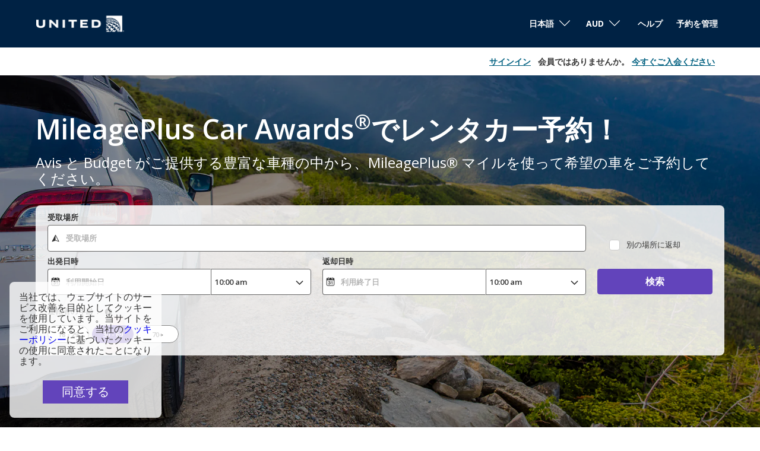

--- FILE ---
content_type: text/html;charset=utf-8
request_url: https://cars.mileageplus.com/ja/?curr=AUD
body_size: 16444
content:
<!doctype html>
<html class="no-js" lang="ja" >
<head>
    <meta charset="utf-8">
  <meta http-equiv="Content-Security-Policy" content="upgrade-insecure-requests">
  <meta http-equiv="X-UA-Compatible" content="IE=edge,chrome=1">
  <meta name="viewport" content="width=device-width, initial-scale=1">

  <title>United Airlines - Airline Tickets, Travel Deals and Flights</title>
  <meta name="description" content="united - 1,700以上のレンタカー会社が提供する車両を比較して、最もお得なプランを最もお得な料金でご案内します。"/>
  <meta name="author" content="Cartrawler" />

  
      <meta name="robots" content="index, follow" />
      
  
		<meta property="og:title" content="United Airlines - Airline Tickets, Travel Deals and Flights">
	<meta property="og:description" content="united - 1,700以上のレンタカー会社が提供する車両を比較して、最もお得なプランを最もお得な料金でご案内します。">
	<meta property="og:image" content="https://ct-microsites-core.imgix.net/components/hero/car-feet-sunny-converse-holidays.jpg?auto=format&w=1200">
  	  <meta property="og:url" content="/ja/?curr=AUD"
  >  	<meta name="twitter:card" content="summary_large_image">

    
      <meta name="google-site-verification" content="3oOK4bFlB8Nje02eBIRdzMTOF-pTKWT_s6lcEnBSoOE" />
	
  
  <link rel="dns-prefetch" href="//ajaxgeo.cartrawler.com" />
  <link rel="preconnect" href="//ajaxgeo.cartrawler.com" />
  <link rel="preconnect" href="//otageo.cartrawler.com" />

      <link rel="dns-prefetch" href="https://tag.cartrawler.com" />
  
    <link rel="dns-prefetch" href="https://ct-microsites-core.imgix.net" />
  <link rel="preconnect" href="https://ct-microsites-core.imgix.net" />


    
    
	             <link rel="stylesheet" href="/assets/microsites/united/css/custom1.596.0.css" >
          
      
    <link rel="shortcut icon" href="/assets/microsites/united/img/favicon.ico"><link rel="apple-touch-icon" href="/assets/microsites/united/img/favicon.png">
    
      


        <!-- Tag for Activity Group: Web, Activity Name: Complete Booking - Web, Activity ID: 89188785 -->
  <!-- Expected URL: null -->
  <!--
  Activity ID: 89188785
  Activity Name: Complete Booking - Web
  Activity Group Name: Web
  -->
  <!--
  Start of global snippet: Please do not remove
  Place this snippet between the <head> and </head> tags on every page of your site.
  -->
  <!-- Google tag (gtag.js) -->
  <script async src="https://www.googletagmanager.com/gtag/js?id=DC-14283530"></script>
  <script>
    window.dataLayer = window.dataLayer || [];
    function gtag(){dataLayer.push(arguments);}
    gtag('js', new Date());
    gtag('config', 'DC-14283530');
  </script>
  <!-- End of global snippet: Please do not remove -->
    </head>
  <body class="dark-gray aq-lang-ja open-sans bg-white  aq-custom-bg">
                                
        
       <script type="text/javascript">var utag_data = {}</script><script type="text/javascript">var isProd = (window.location.hostname === ('cars.united.com')) || (window.location.hostname === ('cars.mileageplus.com'));
    var isStaging = (window.location.hostname === ('qacars.united.com')) || (window.location.hostname === ('qacars.mileageplus.com'));
    var tealiumUrl;
    
    if (isProd) {
        tealiumUrl = '//tags.tiqcdn.com/utag/unitedairlines/ual-partners/prod/utag.js';
    }
    else if (isStaging) {
        tealiumUrl = '//tags.tiqcdn.com/utag/unitedairlines/ual-partners/qa/utag.js';
    }

    if (isProd || isStaging) {
        (function(a,b,c,d) {
            a=tealiumUrl;
            b=document;c='script';d=b.createElement(c);d.src=a;d.type='text/java'+c;d.async=true;
            a=b.getElementsByTagName(c)[0];a.parentNode.insertBefore(d,a);
        })();
    }</script>              <div id="burn-status" redeemclientid="" redeemurl="true" currentDomain="cars.mileageplus.com"></div>                                                                                <div class="bg-dark-cyan-blue ttu"><nav class="aqc-header" data-testid="header">
    <!-- UI -->
	<a class="aqc-partner-logo aq-home" style="width: 150px;" href="https://www.united.com/"  title="Home" data-testid="partner-logo">
		<img src="https://ctimg-partner.cartrawler.com/svg/united-airlines-white.svg?width=150" alt="united-airlines-white logo"/>			</a> 
  

        <div class="navigation">

                      <div class="navigation-border" ></div>
          
          <style>
  .aq-menu-open, .aq-menu-open svg {
    width: 46px;
    height: 46px;
    fill: #000;
  }
  .aq-menu-close, .aq-menu-close svg {
    width: 46px;
    height: 46px;
    fill: #000;
  }
  </style>

      <input id="aq-menu-toggle" type="checkbox" class="aq-menu-toggle absolute dn">

      <label for="aq-menu-toggle" class="aq-menu-toggle-open db dn-l">
        <span class="aq-menu-open absolute pointer ma3 top-0 right-0 bg-transparent bn br-100 "><svg data-name="Layer 1" xmlns="http://www.w3.org/2000/svg" viewBox="0 0 20 20"><path d="M4.27 5.54A.91.91 0 0 1 5 5.26h10.1a.91.91 0 0 1 .68.28.94.94 0 0 1 .27.67.92.92 0 0 1-.27.67 1 1 0 0 1-.68.28H5a1 1 0 0 1-.68-.28.92.92 0 0 1-.32-.67.94.94 0 0 1 .27-.67zm10.78 3.51H5a1 1 0 0 0-.68.28A.94.94 0 0 0 4 10a.94.94 0 0 0 1 1h10.1a.94.94 0 0 0 .9-1 .94.94 0 0 0-.27-.67 1 1 0 0 0-.68-.28zm0 3.79H5a1 1 0 0 0-1 .95.92.92 0 0 0 1 1h10.1a.92.92 0 0 0 .95-1 1 1 0 0 0-.95-.95z"/></svg></span>
  </label>

    <label for="aq-menu-toggle" class="aq-menu-toggle-close h3 mb3 bg-black-20 dn-l">
        <span class="aq-menu-close fixed dn pointer ma3 tc top-0 right-0 bg-transparent bn br-100 z-999 "><svg xmlns="http://www.w3.org/2000/svg" viewBox="0 0 20 20"><path class="cls-1" d="M5.76 16a.88.88 0 0 1-.28 0 .49.49 0 0 1-.23-.16l-1-1a.75.75 0 0 1-.15-.22.7.7 0 0 1-.1-.38.73.73 0 0 1 .06-.24 1.07 1.07 0 0 1 .15-.26L7.91 10l-3.7-3.68a1.93 1.93 0 0 1-.15-.27.7.7 0 0 1-.06-.29.64.64 0 0 1 .06-.27 1.17 1.17 0 0 1 .15-.25l1-1a1.17 1.17 0 0 1 .25-.15.64.64 0 0 1 .3-.09.7.7 0 0 1 .29.06.75.75 0 0 1 .22.15L10 7.94l3.7-3.73a1.17 1.17 0 0 1 .25-.15.7.7 0 0 1 .29-.06.64.64 0 0 1 .27.06 1.17 1.17 0 0 1 .25.15l1 1a1.17 1.17 0 0 1 .15.25.64.64 0 0 1 .06.27.7.7 0 0 1-.06.29 1.93 1.93 0 0 1-.15.27L12.06 10l3.73 3.7a1.07 1.07 0 0 1 .15.26.73.73 0 0 1 .06.28.7.7 0 0 1-.06.29.75.75 0 0 1-.15.22l-1 1a.68.68 0 0 1-.25.16.85.85 0 0 1-.29 0 .78.78 0 0 1-.27 0 .68.68 0 0 1-.25-.16L10 12.06l-3.73 3.73A.71.71 0 0 1 6 16a.76.76 0 0 1-.24 0z"/></svg></span>
  </label>

      <label for="aq-menu-toggle" class="aq-menu-backdrop dn fixed left-0 top-0 right-0 bottom-0 bg-black-70 " tabindex="-1" aria-hidden="true" hidden></label>          <div class="aq-menu-nav relative-l dn dt-l bg-white">
            <div class="aq-menu-content bt bt-m bn-ns bw2 b--black-60">
              <ul class="list ma0 tc tl-ns fr pa0" style="background-color: bg-white;">
                                
                

                                  <li class="aq-menu-item aq-lang-dropdown w-100 dt w-auto-l ph3-m pv3-m f6 fw3 black tl hover-dark-gray hover-dark-gray:focus bb bb-m bn-ns bw1 b--black-10">
                                          


                                                                                                                            

<div class="relative hide-child-dn aq-lang-dropdown-submenu">
  <div class="relative h2 pl2 pr3 dropdownItem" tabindex="0">
              <div class="aq-lang-main-name mt1 mh2 dib f6 v-top">日本語</div>
                  <svg xmlns="http://www.w3.org/2000/svg" viewBox="0 0 129 129" width="16">
        <path d="M121.3 34.6c-1.6-1.6-4.2-1.6-5.8 0l-51 51.1-51.1-51.1c-1.6-1.6-4.2-1.6-5.8 0-1.6 1.6-1.6 4.2 0 5.8l53.9 53.9c.8.8 1.8 1.2 2.9 1.2 1 0 2.1-.4 2.9-1.2l53.9-53.9c1.7-1.6 1.7-4.2.1-5.8z"></path>
      </svg>
      </div>
  <div class="aq-lang-dropdown-submenu absolute ba child pa0 bn db whitetop-2 left-0 shadow-6 translateX--50 bg-white z-max child-dropdown">
                            <a href="https://cars.mileageplus.com/de/?curr=AUD" class="hide-child-dn db relative w-100 ma0 pa2 pointer black no-underline">
                                  <div class="aq-lang-name-1">Deutsch</div>
              </a>
                            <a href="https://cars.mileageplus.com/en/?curr=AUD" class="hide-child-dn db relative w-100 ma0 pa2 pointer black no-underline">
                                  <div class="aq-lang-name-1">English</div>
              </a>
                            <a href="https://cars.mileageplus.com/en-us/?curr=AUD" class="hide-child-dn db relative w-100 ma0 pa2 pointer black no-underline">
                                  <div class="aq-lang-name-1">English (US)</div>
              </a>
                            <a href="https://cars.mileageplus.com/es/?curr=AUD" class="hide-child-dn db relative w-100 ma0 pa2 pointer black no-underline">
                                  <div class="aq-lang-name-1">Espa&ntilde;ol</div>
              </a>
                            <a href="https://cars.mileageplus.com/fr/?curr=AUD" class="hide-child-dn db relative w-100 ma0 pa2 pointer black no-underline">
                                  <div class="aq-lang-name-1">Fran&ccedil;ais</div>
              </a>
                            <a href="https://cars.mileageplus.com/ja/?curr=AUD" class="hide-child-dn db relative w-100 ma0 pa2 pointer black no-underline">
                                  <div class="aq-lang-name-1">日本語</div>
              </a>
                            <a href="https://cars.mileageplus.com/ko/?curr=AUD" class="hide-child-dn db relative w-100 ma0 pa2 pointer black no-underline">
                                  <div class="aq-lang-name-1">대한민국</div>
              </a>
                            <a href="https://cars.mileageplus.com/mx/?curr=AUD" class="hide-child-dn db relative w-100 ma0 pa2 pointer black no-underline">
                                  <div class="aq-lang-name-1">Espa&ntilde;ol (MX)</div>
              </a>
                            <a href="https://cars.mileageplus.com/pt/?curr=AUD" class="hide-child-dn db relative w-100 ma0 pa2 pointer black no-underline">
                                  <div class="aq-lang-name-1">Portugu&ecirc;s</div>
              </a>
                            <a href="https://cars.mileageplus.com/zh/?curr=AUD" class="hide-child-dn db relative w-100 ma0 pa2 pointer black no-underline">
                                  <div class="aq-lang-name-1">简体中文</div>
              </a>
                            <a href="https://cars.mileageplus.com/zh-hk/?curr=AUD" class="hide-child-dn db relative w-100 ma0 pa2 pointer black no-underline">
                                  <div class="aq-lang-name-1">粵語</div>
              </a>
      </div>
</div>



<script type="text/javascript">
  if(!window.AQ) {
    window.AQ = {};
  }
  window.AQ['aq-lang-dropdown'] = {};

  var hiddenClass = "hide-child-dn";

  /* Helpers */
  function hasClass(element, name){
    return element.className.split(" ").indexOf(name) > -1;
  }
  function addClass(element, name){
    if(!hasClass(element, name)) {
      element.className += " " + name;
    }
  }
  function removeClass(element, name){
    while(hasClass(element, name)) {
      element.className = element.className.replace(name, "", "g").trim();
    }
  }

  function toggleClass(element, name){
    if(hasClass(element, name)){
      removeClass(element, name);
    } else {
      addClass(element, name);
    }
  }
  
  /* WATCH MENU FOCUS */
  window.AQ['aq-lang-dropdown'].addFocusEventListener = function (parentElement){
    var options = parentElement.querySelector('.aq-lang-dropdown-submenu');

    /* ESCAPE key */
    function addKeyDownEventListener(optionsElement){
      document.addEventListener('keydown',function(evt){
        /* ESC key - Close Menu Options */
        if (evt.keyCode == 27) {
          addClass(options, hiddenClass);
        }
      });
    }

    parentElement.addEventListener("keydown", function(evt){
   
      /* ENTER key - Open Menu Options */
      if (evt.keyCode == 13) {
        if(hasClass(options, hiddenClass)){
          removeClass(options, hiddenClass);
          options.querySelector('a').focus();
          evt.preventDefault();
        } else {
          addClass(options, hiddenClass);
          options.querySelector('a').focus();
        }
      
      }
    }, true);
    parentElement.addEventListener("click", function(evt){
      /* CLICK - Open Menu Options on click while NVDA is not in focus-mode */
      toggleClass(options, hiddenClass);
    }, true);
    parentElement.addEventListener("focusout", function(e){
      if(!parentElement.contains(e.relatedTarget)){
        addClass(options, hiddenClass);
      }
    }, true);
    addKeyDownEventListener(options);
  }

  window.addEventListener("load", function() {
    window.AQ['aq-lang-dropdown'].addFocusEventListener(document.querySelector('.aq-lang-dropdown'));
  });
</script>                  </li>
                                                                <li class="aq-menu-item aq-curr-dropdown w-100 dt w-auto-l ph3-m pv3-m f6 fw3 black tl hover-dark-gray hover-dark-gray:focus ttc bb bb-m bn-ns bw1 b--black-10">
                                      


                                                                                                                                                                                                                                                                              
<div class="relative hide-child-dn aq-curr-dropdown-submenu">
  <div class="relative h2 pl2 pr3 dropdownItem" tabindex="0">
    <div class="aq-lang-main-name mt1 mr2 dib f6 v-top"><span class="pr1 dn ">A$ | </span>AUD</div>
    <svg xmlns="http://www.w3.org/2000/svg" viewBox="0 0 129 129" width="16">
      <path d="M121.3 34.6c-1.6-1.6-4.2-1.6-5.8 0l-51 51.1-51.1-51.1c-1.6-1.6-4.2-1.6-5.8 0-1.6 1.6-1.6 4.2 0 5.8l53.9 53.9c.8.8 1.8 1.2 2.9 1.2 1 0 2.1-.4 2.9-1.2l53.9-53.9c1.7-1.6 1.7-4.2.1-5.8z"></path>
    </svg>
  </div>
  <div class="aq-curr-dropdown-submenu absolute ba child pa0 bn db whitetop-2 right-0 shadow-6 translateX--50 bg-white z-max overflow-auto h5 dropdownArea--Curr">
                                  <a href="https://cars.mileageplus.com/ja/?&curr=USD" class="db relative w-100 ma0 pa2 pointer black no-underline">
        <div class="db dark-gray pa2 f7"><span class="pr1 ">$ | </span>USD</div>
      </a>
                                  <a href="https://cars.mileageplus.com/ja/?&curr=EUR" class="db relative w-100 ma0 pa2 pointer black no-underline">
        <div class="db dark-gray pa2 f7"><span class="pr1 ">&euro; | </span>EUR</div>
      </a>
                                  <a href="https://cars.mileageplus.com/ja/?&curr=GBP" class="db relative w-100 ma0 pa2 pointer black no-underline">
        <div class="db dark-gray pa2 f7"><span class="pr1 ">&pound; | </span>GBP</div>
      </a>
                                  <a href="https://cars.mileageplus.com/ja/?&curr=MXN" class="db relative w-100 ma0 pa2 pointer black no-underline">
        <div class="db dark-gray pa2 f7"><span class="pr1 ">$ | </span>MXN</div>
      </a>
                                  <a href="https://cars.mileageplus.com/ja/?&curr=CLP" class="db relative w-100 ma0 pa2 pointer black no-underline">
        <div class="db dark-gray pa2 f7"><span class="pr1 ">$ | </span>CLP</div>
      </a>
                                  <a href="https://cars.mileageplus.com/ja/?&curr=RON" class="db relative w-100 ma0 pa2 pointer black no-underline">
        <div class="db dark-gray pa2 f7"><span class="pr1 ">lei | </span>RON</div>
      </a>
                                  <a href="https://cars.mileageplus.com/ja/?&curr=COP" class="db relative w-100 ma0 pa2 pointer black no-underline">
        <div class="db dark-gray pa2 f7"><span class="pr1 ">$ | </span>COP</div>
      </a>
                                  <a href="https://cars.mileageplus.com/ja/?&curr=PEN" class="db relative w-100 ma0 pa2 pointer black no-underline">
        <div class="db dark-gray pa2 f7"><span class="pr1 ">S/ | </span>PEN</div>
      </a>
                                  <a href="https://cars.mileageplus.com/ja/?&curr=ARS" class="db relative w-100 ma0 pa2 pointer black no-underline">
        <div class="db dark-gray pa2 f7"><span class="pr1 ">$ | </span>ARS</div>
      </a>
                                  <a href="https://cars.mileageplus.com/ja/?&curr=VES" class="db relative w-100 ma0 pa2 pointer black no-underline">
        <div class="db dark-gray pa2 f7"><span class="pr1 ">Bs. | </span>VES</div>
      </a>
                                  <a href="https://cars.mileageplus.com/ja/?&curr=AED" class="db relative w-100 ma0 pa2 pointer black no-underline">
        <div class="db dark-gray pa2 f7"><span class="pr1 ">د.إ; | </span>AED</div>
      </a>
                                  <a href="https://cars.mileageplus.com/ja/?&curr=AUD" class="db relative w-100 ma0 pa2 pointer black no-underline">
        <div class="db dark-gray pa2 f7"><span class="pr1 ">A$ | </span>AUD</div>
      </a>
                                  <a href="https://cars.mileageplus.com/ja/?&curr=CAD" class="db relative w-100 ma0 pa2 pointer black no-underline">
        <div class="db dark-gray pa2 f7"><span class="pr1 ">$ | </span>CAD</div>
      </a>
                                  <a href="https://cars.mileageplus.com/ja/?&curr=CHF" class="db relative w-100 ma0 pa2 pointer black no-underline">
        <div class="db dark-gray pa2 f7"><span class="pr1 ">SFr | </span>CHF</div>
      </a>
                                  <a href="https://cars.mileageplus.com/ja/?&curr=ILS" class="db relative w-100 ma0 pa2 pointer black no-underline">
        <div class="db dark-gray pa2 f7"><span class="pr1 ">₪ | </span>ILS</div>
      </a>
                                  <a href="https://cars.mileageplus.com/ja/?&curr=NZD" class="db relative w-100 ma0 pa2 pointer black no-underline">
        <div class="db dark-gray pa2 f7"><span class="pr1 ">NZ$ | </span>NZD</div>
      </a>
                                  <a href="https://cars.mileageplus.com/ja/?&curr=PLN" class="db relative w-100 ma0 pa2 pointer black no-underline">
        <div class="db dark-gray pa2 f7"><span class="pr1 ">zł | </span>PLN</div>
      </a>
                                  <a href="https://cars.mileageplus.com/ja/?&curr=RUB" class="db relative w-100 ma0 pa2 pointer black no-underline">
        <div class="db dark-gray pa2 f7"><span class="pr1 ">₽ | </span>RUB</div>
      </a>
                                  <a href="https://cars.mileageplus.com/ja/?&curr=JPY" class="db relative w-100 ma0 pa2 pointer black no-underline">
        <div class="db dark-gray pa2 f7"><span class="pr1 ">&yen; | </span>JPY</div>
      </a>
                                  <a href="https://cars.mileageplus.com/ja/?&curr=DKK" class="db relative w-100 ma0 pa2 pointer black no-underline">
        <div class="db dark-gray pa2 f7"><span class="pr1 ">kr. | </span>DKK</div>
      </a>
                                  <a href="https://cars.mileageplus.com/ja/?&curr=CZK" class="db relative w-100 ma0 pa2 pointer black no-underline">
        <div class="db dark-gray pa2 f7"><span class="pr1 ">Kč | </span>CZK</div>
      </a>
                                  <a href="https://cars.mileageplus.com/ja/?&curr=NOK" class="db relative w-100 ma0 pa2 pointer black no-underline">
        <div class="db dark-gray pa2 f7"><span class="pr1 ">kr | </span>NOK</div>
      </a>
                                  <a href="https://cars.mileageplus.com/ja/?&curr=SEK" class="db relative w-100 ma0 pa2 pointer black no-underline">
        <div class="db dark-gray pa2 f7"><span class="pr1 ">kr | </span>SEK</div>
      </a>
                                  <a href="https://cars.mileageplus.com/ja/?&curr=KRW" class="db relative w-100 ma0 pa2 pointer black no-underline">
        <div class="db dark-gray pa2 f7"><span class="pr1 ">₩ | </span>KRW</div>
      </a>
                                  <a href="https://cars.mileageplus.com/ja/?&curr=TRY" class="db relative w-100 ma0 pa2 pointer black no-underline">
        <div class="db dark-gray pa2 f7"><span class="pr1 ">₺ | </span>TRY</div>
      </a>
                                  <a href="https://cars.mileageplus.com/ja/?&curr=BRL" class="db relative w-100 ma0 pa2 pointer black no-underline">
        <div class="db dark-gray pa2 f7"><span class="pr1 ">R$ | </span>BRL</div>
      </a>
      </div>
</div>


<script type="text/javascript">
  if(!window.AQ) {
    window.AQ = {};
  }
  window.AQ['aq-curr-dropdown'] = {};

  var hiddenClass = "hide-child-dn";

  /* Helpers */
  function hasClass(element, name){
    return element.className.split(" ").indexOf(name) > -1;
  }
  function addClass(element, name){
    if(!hasClass(element, name)) {
      element.className += " " + name;
    }
  }
  function removeClass(element, name){
    while(hasClass(element, name)) {
      element.className = element.className.replace(name, "", "g").trim();
    }
  }

  function toggleClass(element, name){
    if(hasClass(element, name)){
      removeClass(element, name);
    } else {
      addClass(element, name);
    }
  }
  
  /* WATCH MENU FOCUS */
  window.AQ['aq-curr-dropdown'].addFocusEventListener = function (parentElement){
    var options = parentElement.querySelector('.aq-curr-dropdown-submenu');

    /* ESCAPE key */
    function addKeyDownEventListener(optionsElement){
      document.addEventListener('keydown',function(evt){
        /* ESC key - Close Menu Options */
        if (evt.keyCode == 27) {
          addClass(options, hiddenClass);
        }
      });
    }

    parentElement.addEventListener("keydown", function(evt){
   
      /* ENTER key - Open Menu Options */
      if (evt.keyCode == 13) {
        if(hasClass(options, hiddenClass)){
          removeClass(options, hiddenClass);
          options.querySelector('a').focus();
          evt.preventDefault();
        } else {
          addClass(options, hiddenClass);
          options.querySelector('a').focus();
        }
      
      }
    }, true);
    parentElement.addEventListener("click", function(evt){
      /* CLICK - Open Menu Options on click while NVDA is not in focus-mode */
      toggleClass(options, hiddenClass);
    }, true);
    parentElement.addEventListener("focusout", function(e){
      if(!parentElement.contains(e.relatedTarget)){
        addClass(options, hiddenClass);
      }
    }, true);
    addKeyDownEventListener(options);
  }

  window.addEventListener("load", function() {
    window.AQ['aq-curr-dropdown'].addFocusEventListener(document.querySelector('.aq-curr-dropdown'));
  });
</script>                </li>
                                                                                      <li class="aq-menu-item aq-a11y-switcher aq-help w-100 dt w-auto-l ph3-m pv3-m f6 fw3 black tl hover-dark-gray hover-dark-gray:focus bb bb-m bn-ns bw1 b--black-10 dropdownArea--item" data-testid="help-page-link">
                      <a class="aq-a11y-switcher f6-ns f5 link ph3 pv2 dark-gray br2 w-auto-ns mt0-ns tc" target="_blank" href="/ja/help">ヘルプ</a>
                    </li>
                                  
                                                                                    <li class="aq-menu-item w-100 dt w-auto-l ph3-m pv3-m f6 fw3 black tl hover-dark-gray hover-dark-gray:focus bb bb-m bn-ns bw1 b--black-10 dropdownArea--item">
                                                            <a class="aq-manage-booking f6-ns f5 link ph3 pv2 dark-gray br2 w-auto-ns mt0-ns tc" target="_blank" href="/ja/managebooking">予約を管理</a>
                                      </li>
                                                                </ul>
            </div>
          </div>
        </div>
  </nav>
</div>                                                                  <div class="aq-loyalty-signin mw8 center ph-20-m"><div class="aq-loyalty-signin__content open-sans-semi-bold f6 w-100 flex justify-end items-center"><div class="flex"><div class="join-now dn"><a class="underline pr2 text-dark-cyan" target="_self" href="https://united.com/sso/ja/JP/sso?return_to=crtwlmp&ln=ja&amp;curr=AUD">サインイン</a> <span class="text-grey ph1">会員ではありませんか。</span> <a class="underline text-dark-cyan pr0-ns mr3-ns" target="_blank" href="https://www.united.com/ja/JP/account/enroll/profile">今すぐご入会ください</a></div><div class="sign-in dn"><span class="text-dark-cyan">こんにちは</span> <span id="userName" class="text-dark-cyan">Name</span> | <span id="userPoints" class="text-dark-cyan">0</span> <span class="text-dark-cyan ttl">マイル</span> <a id="signOut" class="underline pl3 link text-dark-cyan pr0-ns mr3-ns" target="_self">サインアウト</a></div></div></div></div>     <article class="aq-engine-section" data-testid="engine"><div id="hero-img-id" class="aq_hero_img_h cover tc bg-dark-gray white"><div class="pt5-ns pb5-ns pb1 dt w-100"><section class="dt border-box mw8 center w-100"> <div class="fl w-100 s1-tagline ma0-ns"><div class="w-100 tl br1"><p class="ph-20-m ma0 f3 f29-ns white open-sans-semi-bold">MileagePlus Car Awards<sup>®</sup>でレンタカー予約！</p><p class="ph-20-m ma0 f5 f3-ns pt3 white mb4">Avis と Budget がご提供する豊富な車種の中から、MileagePlus® マイルを使って希望の車をご予約してください。</p></div></div><section class="ms-hero "><div class="ms-hero-img" alt="車両情報"><section class="ct-tabs2"><div class="ct-grid mw8"><div class="ms-engine"><div class="ms-engine-body"><div class="ct-grid"></div><div ct-app id="abe_ABE"><noscript>You need to activate JavaScript for results</noscript></div></div></div></div></section></div></section></section></div></div></article>    <div class="aqc-top-usp w-100 center pv4 bg-dark-cyan-blue ph-20-m" data-testid="usps"><div class="mw8 center dt w-100"><div class="aqc-top-usp__terms dt-row pv3-ns pv4 db mw8 center" aria-label=""><div class="aqc-top-usp__terms__heading border-bottom-heading open-sans-semi-bold"><h1 class="aqc-heading f2-ns f3 tc tc-ns fw7" style="color: #394063; margin-top: 30px; margin-bottom: 30px;" data-testid="heading">
        MileagePlus Car Awards で、お得なAvisまたはBudgetレンタカーのご予約        </h1>
</div><ul class="ma0 pa0 fl font-family smallish lh-copy manage-booking-item-color list border-box"><li class="white pb2" data-testid="united-mileage-terms-usps"><svg xmlns="http://www.w3.org/2000/svg" width="14" height="14" class="di pr2-ns v-btm pt1-ns pb1-ns manage-booking-bullet-color manage-booking-bullet-bgcolor manage-booking-bullet-margin-style manage-booking-bullet-padding-style manage-booking-bullet-border-radius" viewBox="0 0 490.05 490.05"><path fill="" d="M418.27 418.27c95.7-95.7 95.7-250.8 0-346.5s-250.8-95.7-346.5 0-95.7 250.8 0 346.5 250.9 95.7 346.5 0zm-261.1-210.7l55.1 55.1 120.7-120.6 42.7 42.7-120.6 120.6-42.8 42.7-42.7-42.7-55.1-55.1 42.7-42.7z"></path></svg>      MileagePlus会員になってレンタカーをお得料金で    </li><li class="white pb2" data-testid="united-mileage-terms-usps"><svg xmlns="http://www.w3.org/2000/svg" width="14" height="14" class="di pr2-ns v-btm pt1-ns pb1-ns manage-booking-bullet-color manage-booking-bullet-bgcolor manage-booking-bullet-margin-style manage-booking-bullet-padding-style manage-booking-bullet-border-radius" viewBox="0 0 490.05 490.05"><path fill="" d="M418.27 418.27c95.7-95.7 95.7-250.8 0-346.5s-250.8-95.7-346.5 0-95.7 250.8 0 346.5 250.9 95.7 346.5 0zm-261.1-210.7l55.1 55.1 120.7-120.6 42.7 42.7-120.6 120.6-42.8 42.7-42.7-42.7-55.1-55.1 42.7-42.7z"></path></svg>      マイルまたはマイルと現金の組み合わせでお支払いできます。    </li><li class="white pb2" data-testid="united-mileage-terms-usps"><svg xmlns="http://www.w3.org/2000/svg" width="14" height="14" class="di pr2-ns v-btm pt1-ns pb1-ns manage-booking-bullet-color manage-booking-bullet-bgcolor manage-booking-bullet-margin-style manage-booking-bullet-padding-style manage-booking-bullet-border-radius" viewBox="0 0 490.05 490.05"><path fill="" d="M418.27 418.27c95.7-95.7 95.7-250.8 0-346.5s-250.8-95.7-346.5 0-95.7 250.8 0 346.5 250.9 95.7 346.5 0zm-261.1-210.7l55.1 55.1 120.7-120.6 42.7 42.7-120.6 120.6-42.8 42.7-42.7-42.7-55.1-55.1 42.7-42.7z"></path></svg>     マイルを使ったレンタカー予約の変更・キャンセルは、当社<a href="https://cars.mileageplus.com/ja/help" target="_blank"><b>ヘルプセンター</b></a>までどうぞ。     </li> </ul></div></div></div>     <div class="aqc-travel-usps w-100 center pv4 light-cyan-background ph-20-m" data-testid="usps"><div class="mw8 center dt w-100"><div class="aqc-travel-usps__terms dt-row pv3-ns pv4 db mw8 center" aria-label=""><div class="aqc-travel-usps__terms__heading open-sans-semi-bold"><h1 class="aqc-heading f2-ns f3 tc tc-ns fw7" style="color: #394063; margin-top: 30px; margin-bottom: 30px;" data-testid="heading">
        Avis または Budget のレンタカーご利用で United Travel Credit を獲得        </h1>
</div><div class="aqc-travel-usps__terms__subheading center">MileagePlus カード会員は、対象の Avis および Budget のレンタカーご利用で United TravelBank のキャッシュを獲得できます</div><div class="aqc-travel-usps__terms__border border-bottom-heading"></div><ul class="ma0 pa0 fl font-family smallish lh-copy manage-booking-item-color list border-box"><li class="pb2" data-testid="united-mileage-terms-usps"><svg xmlns="http://www.w3.org/2000/svg" width="14" height="14" class="di pr2-ns v-btm pt1-ns pb1-ns manage-booking-bullet-color manage-booking-bullet-bgcolor manage-booking-bullet-margin-style manage-booking-bullet-padding-style manage-booking-bullet-border-radius" viewBox="0 0 490.05 490.05"><path fill="" d="M418.27 418.27c95.7-95.7 95.7-250.8 0-346.5s-250.8-95.7-346.5 0-95.7 250.8 0 346.5 250.9 95.7 346.5 0zm-261.1-210.7l55.1 55.1 120.7-120.6 42.7 42.7-120.6 120.6-42.8 42.7-42.7-42.7-55.1-55.1 42.7-42.7z"></path></svg>   United℠ Explorer カードまたは United℠ Business カードによる 1 回目および 2 回目のレンタカー料金のお支払いに対して、United® TravelBank のキャッシュで 25 ドル（年間最大 50 ドル）を進呈いたします </li><li class="pb2" data-testid="united-mileage-terms-usps"><svg xmlns="http://www.w3.org/2000/svg" width="14" height="14" class="di pr2-ns v-btm pt1-ns pb1-ns manage-booking-bullet-color manage-booking-bullet-bgcolor manage-booking-bullet-margin-style manage-booking-bullet-padding-style manage-booking-bullet-border-radius" viewBox="0 0 490.05 490.05"><path fill="" d="M418.27 418.27c95.7-95.7 95.7-250.8 0-346.5s-250.8-95.7-346.5 0-95.7 250.8 0 346.5 250.9 95.7 346.5 0zm-261.1-210.7l55.1 55.1 120.7-120.6 42.7 42.7-120.6 120.6-42.8 42.7-42.7-42.7-55.1-55.1 42.7-42.7z"></path></svg>   United Quest℠ カードによる 1 回目および 2 回目のレンタカー料金のお支払いに対して、United® TravelBank のキャッシュで 40 ドル（年間最大 80 ドル）を進呈いたします </li><li class="pb2" data-testid="united-mileage-terms-usps"><svg xmlns="http://www.w3.org/2000/svg" width="14" height="14" class="di pr2-ns v-btm pt1-ns pb1-ns manage-booking-bullet-color manage-booking-bullet-bgcolor manage-booking-bullet-margin-style manage-booking-bullet-padding-style manage-booking-bullet-border-radius" viewBox="0 0 490.05 490.05"><path fill="" d="M418.27 418.27c95.7-95.7 95.7-250.8 0-346.5s-250.8-95.7-346.5 0-95.7 250.8 0 346.5 250.9 95.7 346.5 0zm-261.1-210.7l55.1 55.1 120.7-120.6 42.7 42.7-120.6 120.6-42.8 42.7-42.7-42.7-55.1-55.1 42.7-42.7z"></path></svg>   United Club℠ カードまたは United Club℠ Business カードによる 1 回目および 2 回目のレンタカー料金のお支払いに対して、United® TravelBank のキャッシュで 50 ドル（年間最大 100 ドル）を進呈いたします </li></ul></div><div class="aqc-travel-usps__termsconditions center" data-testid="united-travel-terms-and-conditions"><div class="aqc-travel-usps__termsconditions__link dt-row" aria-label=""><a class="text-grey" data-testid="united-travel-terms-and-conditions-link" target="_blank" href="/ja/mileage-terms-and-conditions">ご利用条件</a></div></div></div></div>    <div class="ph-20-m"><div class="aq-complimentary-rewards__heading mw8 center mt2"><div class="tl border-bottom-heading"><h1 class="aqc-heading f2-ns f3 tc tc-ns fw7" style="color: #394063; margin-top: 30px; margin-bottom: 30px;" data-testid="heading">
        Avisエリート資格の進呈        </h1>
</div><div class="aq-complimentary-rewards__logo fr-ns relative"><img src="https://ctimg-supplier.cartrawler.com/avis.pdf?w=125" alt="Avis Logo"></div></div><div class="aq-complimentary-rewards__subheading mw8 center mb0 mt2 tj">MileagePlus® Premier 会員および次のカードのプライマリー会員は、無料で Avis エリート資格に登録できます。United Club℠ Infinite Card、United℠ Presidential Plus℠ Card、United Club℠ Business Card、United℠ Presidential Plus℠ Business Card</div><div class="flex w-100"><div class="aq-complimentary-rewards__content db flex-ns center pv4 mw8" data-testid="usps"><div class="column db w-100 center w-third-ns bg-white" aria-label=""><div class="aq-complimentary-rewards__content__icon center tc"><svg xmlns="http://www.w3.org/2000/svg" width="12" height="12" viewBox="0 0 12 12">
  <path fill="#000000" d="M11.8291518,9.56165475 L11.8291518,11.8016548 L9.58915176,11.8016548 L9.58915176,10.1216548 L7.90915176,10.1216548 L7.90915176,8.44165475 L6.22915176,8.44165475 L4.96355176,7.17605475 C4.65555176,7.27125475 4.33075176,7.32165475 3.98915176,7.32165475 C2.133475,7.32165475 0.629151757,5.81733151 0.629151757,3.96165475 C0.629151757,2.10597799 2.133475,0.601654754 3.98915176,0.601654754 C5.84482852,0.601654754 7.34915176,2.10597799 7.34915176,3.96165475 C7.34915176,4.30325475 7.29875176,4.62805475 7.20355176,4.93605475 L11.8291518,9.56165475 L11.8291518,9.56165475 Z M3.42915176,2.28165475 C2.81059284,2.28165475 2.30915176,2.78309583 2.30915176,3.40165475 C2.30915176,4.02021367 2.81059284,4.52165475 3.42915176,4.52165475 C4.04771068,4.52165475 4.54915176,4.02021367 4.54915176,3.40165475 C4.54915176,2.78309583 4.04771068,2.28165475 3.42915176,2.28165475 Z" transform="rotate(-1 -5.44 19.23)"/>
</svg>
</div><div class="aq-complimentary-rewards__content__paragraph dt-row ph4 mt2 lh-copy tc b open-sans-bold">次のカードのプライマリー会員は、無料で Avis President's Club 会員資格を獲得できます。United Club Infinite Card、United Presidential Plus Card、United Club Business Card、United Presidential Plus Business Card</div></div><div class="column db w-100 center w-third-ns bg-white" aria-label=""><div class="aq-complimentary-rewards__content__icon center tc"><svg height="20" viewBox="0 0 100 20" width="100" xmlns="http://www.w3.org/2000/svg"><g fill="#ffd50d" fill-rule="evenodd"><path d="m9.995 14.333-4.637 2.437.884-5.161-3.742-3.66 5.182-.751 2.313-4.698 2.313 4.698 5.192.751-3.753 3.66.885 5.161z"/><path d="m9.995 14.333-4.637 2.437.884-5.161-3.742-3.66 5.182-.751 2.313-4.698 2.313 4.698 5.192.751-3.753 3.66.885 5.161z" transform="translate(20)"/><path d="m9.995 14.333-4.637 2.437.884-5.161-3.742-3.66 5.182-.751 2.313-4.698 2.313 4.698 5.192.751-3.753 3.66.885 5.161z" transform="translate(40)"/><path d="m9.995 14.333-4.637 2.437.884-5.161-3.742-3.66 5.182-.751 2.313-4.698 2.313 4.698 5.192.751-3.753 3.66.885 5.161z" transform="translate(60)"/><path d="m9.995 14.333-4.637 2.437.884-5.161-3.742-3.66 5.182-.751 2.313-4.698 2.313 4.698 5.192.751-3.753 3.66.885 5.161z" transform="translate(80)"/></g></svg></div><div class="aq-complimentary-rewards__content__paragraph dt-row ph4 mt2 lh-copy tc b open-sans-bold">Premier SilverまたはPremier Gold会員は、Avis Preferred Plus会員の資格を獲得できます。</div></div><div class="column db w-100 center w-third-ns bg-white" aria-label=""><div class="aq-complimentary-rewards__content__icon center tc"><svg xmlns="http://www.w3.org/2000/svg" width="12" height="12" viewBox="0 0 12 12">
  <path fill="#000000" d="M11.8291518,9.56165475 L11.8291518,11.8016548 L9.58915176,11.8016548 L9.58915176,10.1216548 L7.90915176,10.1216548 L7.90915176,8.44165475 L6.22915176,8.44165475 L4.96355176,7.17605475 C4.65555176,7.27125475 4.33075176,7.32165475 3.98915176,7.32165475 C2.133475,7.32165475 0.629151757,5.81733151 0.629151757,3.96165475 C0.629151757,2.10597799 2.133475,0.601654754 3.98915176,0.601654754 C5.84482852,0.601654754 7.34915176,2.10597799 7.34915176,3.96165475 C7.34915176,4.30325475 7.29875176,4.62805475 7.20355176,4.93605475 L11.8291518,9.56165475 L11.8291518,9.56165475 Z M3.42915176,2.28165475 C2.81059284,2.28165475 2.30915176,2.78309583 2.30915176,3.40165475 C2.30915176,4.02021367 2.81059284,4.52165475 3.42915176,4.52165475 C4.04771068,4.52165475 4.54915176,4.02021367 4.54915176,3.40165475 C4.54915176,2.78309583 4.04771068,2.28165475 3.42915176,2.28165475 Z" transform="rotate(-1 -5.44 19.23)"/>
</svg>
</div><div class="aq-complimentary-rewards__content__paragraph dt-row ph4 mt2 lh-copy tc b open-sans-bold">Premier PlatinumまたはPremier 1Kの資格を持つMileagePlus会員は、Avis President's Club会員の資格を獲得できます。</div></div></div></div><div class="aq-complimentary-rewards__button flex w-100 center mw8" data-testid="usps"><a class="bg-white open-sans-semi-bold tc" target="_blank" href="https://avisstatus.mileageplus.com">今すぐ入会する</a></div></div>  <div class="aq-usp-heading mw8 center ph-20-m"><h1 class="aqc-heading f2-ns f3 tc tc-ns fw7" style="color: #394063; margin-top: 30px; margin-bottom: 30px;" data-testid="heading">
        お客様の利便と安全確保を徹底します        </h1>
</div><div class="aqc-usp-content ph-20-m" data-testid="united-secondary-USPs"><div style="background-color: b--transparent" class="aqc-usp mw-1200 w-100 center   solid pv4" data-testid="usps">
							<div class="dtc-l ttc dark-gray pv3-ns pv4 db w-100 center w-25-l bg-white black" aria-label="世界規模の営業展開">
					<div style="fill:rgb(97, 168, 194); " class="w-25 w-10-m center">
						<svg width="60" height="60" viewBox="0 0 60 60" xmlns="http://www.w3.org/2000/svg"><path d="M12.155,19.1675 C11.6703761,21.9212782 11.3788322,24.7055636 11.2825,27.5 L0.0025,27.5 C0.2025,24.565 0.8725,21.765 1.91,19.165 L12.155,19.165 L12.155,19.1675 Z M11.285,32.5 C11.385,35.4 11.6875,38.2 12.155,40.835 L1.91,40.835 C0.842863917,38.1731788 0.198416661,35.3608919 0,32.5 L11.285,32.5 L11.285,32.5 Z M4.42,45.835 L13.26,45.835 C14.535,50.5025 16.3075,54.5675 18.55,57.735 C12.7070615,55.3508379 7.76325971,51.1872681 4.42,45.835 L4.42,45.835 Z M18.55,2.2675 C16.3075,5.4325 14.5325,9.5 13.26,14.1675 L4.42,14.1675 C7.76338013,8.8147515 12.7070613,4.65040862 18.55,2.265 L18.55,2.2675 Z M18.515,45.835 L41.485,45.835 C38.84,54.5 34.25,60 30,60 C25.7475,60 21.1625,54.5 18.515,45.835 Z M42.7225,40.835 L17.275,40.835 C16.7163012,38.0891968 16.39263,35.3007735 16.3075,32.5 L43.6925,32.5 C43.6065464,35.3008451 43.2820387,38.0892692 42.7225,40.835 L42.7225,40.835 Z M41.485,14.165 L18.515,14.165 C21.16,5.5 25.75,0 30,0 C34.2525,0 38.8375,5.5 41.485,14.165 L41.485,14.165 Z M17.2775,19.165 L42.725,19.165 C43.2625,21.7675 43.595,24.535 43.695,27.5025 L16.3075,27.5025 C16.4075,24.535 16.7425,21.7675 17.2775,19.1675 L17.2775,19.165 Z M55.5775,45.8325 C52.2355429,51.183963 47.2935921,55.3474472 41.4525,57.7325 C43.6925,54.5675 45.4675,50.5025 46.7425,45.8325 L55.58,45.8325 L55.5775,45.8325 Z M58.09,40.8325 L47.845,40.8325 C48.3325851,38.0791377 48.6241509,35.294643 48.7175,32.5 L59.9975,32.5 C59.8013512,35.3609746 59.1576968,38.1734829 58.09,40.835 L58.09,40.8325 Z M55.58,14.1675 L46.7425,14.1675 C45.47,9.5 43.6925,5.4325 41.45,2.2675 C47.2932051,4.65122098 52.2371296,8.81489418 55.58,14.1675 Z M48.715,27.5 C48.622477,24.7054166 48.3317468,21.9209223 47.845,19.1675 L58.0925,19.1675 C59.13,21.7675 59.7975,24.5675 60,27.5 L48.715,27.5 L48.715,27.5 Z" fill="#0C2340"/></svg>					</div>
					<div style="color:secondaryColor" class="mb0 mt2 customHeading b tc f4">
						世界規模の営業展開					</div>
					<div class="ph4 mt2 lh-copy tc customSubtitle ">
						世界180か国に営業店を置き、あらゆる旅行先でのご利用に対応					</div>
				</div>
							<div class="dtc-l ttc dark-gray pv3-ns pv4 db w-100 center w-25-l bg-white black" aria-label="車両を完全に消毒">
					<div style="fill:rgb(97, 168, 194); " class="w-25 w-10-m center">
						<svg xmlns="http://www.w3.org/2000/svg" width="60" height="60" viewBox="0 0 60 60">
  <path fill="#0C2340" d="M10.55,7.055 L17.275,0.935 C17.935,0.3375 18.805,0 19.7125,0 L34.3925,0 C35.275,0 36.1325,0.315 36.7825,0.89 L44.9225,8.01 L10.5475,7.055 L10.55,7.055 Z M0,21.4125 L0,12.975 C0.06,11.175 1.59,9.7375 3.4475,9.7 L3.52,9.7 L56.565,11.1975 C58.4825,11.2425 60,12.7375 60,14.5725 L60,21.4125 L54.52,21.4125 C54.52,18.1625 51.7525,15.505 48.3425,15.505 C44.94,15.505 42.165,18.1625 42.165,21.4125 L17.73,21.4125 C17.73,18.1625 14.9525,15.505 11.555,15.505 C8.1425,15.505 5.375,18.1625 5.375,21.4125 L0,21.4125 Z M7.8025,21.4125 C7.8025,19.435 9.4825,17.8275 11.5525,17.8275 C13.615,17.8275 15.3025,19.435 15.3025,21.415 C15.3025,23.3925 13.615,25 11.5525,25 C9.4825,25 7.8025,23.3925 7.8025,21.415 L7.8025,21.4125 Z M44.5925,21.4125 C44.5925,19.435 46.2725,17.8275 48.3425,17.8275 C50.4125,17.8275 52.0925,19.435 52.0925,21.415 C52.0925,23.3925 50.4125,25 48.3425,25 C46.2725,25 44.5925,23.3925 44.5925,21.415 L44.5925,21.4125 Z" transform="translate(0 18)"/>
</svg>
					</div>
					<div style="color:secondaryColor" class="mb0 mt2 customHeading b tc f4">
						車両を完全に消毒					</div>
					<div class="ph4 mt2 lh-copy tc customSubtitle ">
						お客様の安全を最優先し、レンタル車両の利用前後の洗浄・消毒作業を徹底					</div>
				</div>
							<div class="dtc-l ttc dark-gray pv3-ns pv4 db w-100 center w-25-l bg-white black" aria-label="年中無休のカスタマーサポート">
					<div style="fill:rgb(97, 168, 194); " class="w-25 w-10-m center">
						<svg xmlns="http://www.w3.org/2000/svg" width="60" height="60" viewBox="0 0 60 60">
  <path fill="#0C2340" d="M53.82,22.0079134 C53.49,9.46984652 43.56,0 30,0 C16.44,0 6.54,9.46984652 6.18,22.0079134 C6.18,22.0475673 4.62,22.0475673 1.5,22.0079134 C0.676224653,22.0212155 0.0120463992,22.6807443 0,23.4974129 L0,35.5001522 C0,36.3031436 0.69,36.9871734 1.5,36.9871734 L6.18,36.9871734 C6.18,37.7926432 6.84,38.7765555 7.68,38.7765555 L13.86,38.7765555 C14.6837753,38.7632534 15.3479536,38.1037246 15.36,37.287056 L15.36,21.7105092 C15.3466182,20.8948082 14.6828204,20.236754 13.86,20.223488 L9.27,20.223488 C10.26,10.1241358 18.66,2.97652072 30,2.97652072 C41.34,2.97652072 49.74,10.1241358 50.73,20.2185312 L46.14,20.2185312 C45.3162247,20.2318334 44.6520464,20.8913622 44.64,21.7080308 L44.64,37.2845776 C44.64,38.087569 45.33,38.7715988 46.14,38.7715988 L50.67,38.7715988 C50.25,41.691117 48.99,44.3727119 46.86,46.7841645 C44.7,49.2873168 41.55,50.7148572 38.13,50.9849993 C37.08,49.3170573 34.44,48.1547024 31.14,48.1547024 C26.91,48.1547024 23.7,50.0630462 23.7,52.5909822 C23.7,55.0941345 26.91,57 31.14,57 C34.56,57 37.23,55.7781643 38.19,54.0210009 C42.48,53.7235967 46.41,51.8474716 49.14,48.7495108 C52.11,45.3244054 53.7,41.3044915 53.82,36.9871734 L58.5,36.9871734 C59.34,36.9871734 60,36.3006652 60,35.4976738 L60,23.4949346 C60,22.6919431 59.34,22.0079134 58.5,22.0079134 C55.38,22.0450889 53.82,22.0450889 53.82,22.0079134 Z" transform="translate(0 2)"/>
</svg>
					</div>
					<div style="color:secondaryColor" class="mb0 mt2 customHeading b tc f4">
						年中無休のカスタマーサポート					</div>
					<div class="ph4 mt2 lh-copy tc customSubtitle ">
						レンタカー予約の変更またはお問い合わせは、担当チームまでお気軽にチャットまたは電話でご連絡ください。					</div>
				</div>
					</div></div>    <footer class="aqc-footer dtc v-mid ph-20-m" data-testing-aqc-footer><div class="mw8 center flex justify-between flex-column flex-row-ns pv4"><div><p class="f6 f5-ns black mt0"><span>&#169;&nbspUnited Airlines, Inc&nbsp<script>document.write(new Date().getFullYear())</script>&nbspAll Rights Reserved.</span></p><p class="f6 f5-ns"><span>  <a href="/ja/terms-and-conditions" class="truncate link-color" target="_blank">ご利用条件</a> </span></p><p class="f6 f5-ns"><span>  <a href="/ja/faq?clientid=561989" class="truncate link-color" target="_blank">United Car Rental に関するFAQ</a> </span></p><p class="f6 f5-ns mb3 mb0-ns"><span>  <a href="/ja/privacy-and-policies" class="truncate link-color" target="_blank">個人情報保護方針</a> </span></p><p class="f6 f5-ns mb3 mb0-ns"><span>  <a href="/ja/accessibility-statement" class="truncate link-color" target="_blank">アクセシビリティステートメント</a> </span></p> </div><div class="mt3 mt0-ns"><img src="/assets/microsites/united/img/star-alliance-logo.svg" alt="Star Alliance Logo"></div></div></footer>
    						
                        <script type="text/javascript">var CT = {
    ABE: {
      Settings: {
        webkit: false,
        startTime: +new Date(),
        clientID: '569231',
        language: "ja",
        currency: "AUD",
        rtl: 'AR',
        enablePrismCheckboxPrimaryColor: true, //CW-3858
        newDriverAge: true,
        autoCheckMarketingEmail: false,
        banners: {

        },
        expressBooking: {
          enabled: false
        },
        extensions: {
          alwaysDisplayDropoffLocation: true
        },
        theme: {
          primary: '#6244bb',
          secondary: '#002244',
          complimentary: '#333'
        },
				        customFonts: false,
        step1: {
                                  orientation: "landscape",
                                            hideLabels: false,
                                showAgeInput: true,
                                                  deeplinkURL: "https://cars.mileageplus.com/ja/book",
                    popoutIFrame: false,
          campaignOffers: true,
					strings: {
						headingText: " "
					},
          advancedOptions: {
            carGroup: false,
            currency: false,
            residency: false,
            email: false,
            age: true
          }
        },
        newLoyalty: {
          show: true,
          programID: 'UNITED',
          pointsOptional: true,
          pointsName: 'マイル',
          programShortName: 'マイル',
          filter_label: "MileagePlusマイル",
          title: "MileagePlus マイルを獲得",
          logoUrl: "https://ctimg-svg.cartrawler.com/partner-images/mileage-plus.svg",
          redeem: {
            show: true, // switch for loyalty redeem
            hideDesktopStep1Login: true,
            displayCashAndValue: false, // Transparent or opaque
            formTitle: 'Program Name Welcome', // Title displayed on login modal
            errorMessage: "入力情報が無効です。ログイン情報とパスワードをご確認のうえ再度お試しください。", // Custom error message for unsuccessful login attempt
            noAvailMessage: {
              title: "お客様のマイル数でご利用いただけるレンタカーはありません",
              text: "選択したマイル数でご利用いただけるレンタカーはありません。検索条件を変更するか、利用マイル数を増やすか、あるいは${x}かでマイルを貯めてください。",
              linkText: "<span>現金でレンタカーを予約する</span>",
            },
            slider: {
              numSteps: 5,
              minStep: 100,
            },
            ribbon: {
              tooltip: {
                textPointsOnly: "この車種はマイル利用でのみレンタル可能です。",
                textPointsAndCash: "この車種はマイルと現金の組み合わせでレンタル可能です。",
              },
              payWithPointsText: "マイルのみ",
              payWithPointsAndCashText: "マイル・現金",
            },
            earnFlowLink: {
              text: "MileagePlusのアカウントをお持ちではない方${x}",
              linkText: "<strong>それでもレンタカーのご利用は可能です。</strong>",
              earnClientID: 572478,
              insufficientBalanceEarnClientID: 572495,
              earnBaseURL: 'https://cars.united.com',
            },
            showRedeemMobileMenu: true,
            displayPointsWhenLoggedOut: true,
          },
          loyaltyAccount: {
            loginLabel: "サインイン",
            loginLabelMobileFooter: "サインインして予約",
            forgottenPasswordURL: 'https://cartrawler.com',
            loginURL: 'https://united.com/sso/ja/JP/sso?return_to=crtwlmp&ln=ja',
            registerText:
              '<strong>会員ではありませんか。</strong> <a href="https://united.com/sso/ja/JP/sso?return_to=crtwlmp&ln=ja">今すぐ入会する</a>',
            loginURLDeeplinkParams: true,
            loginURLNewTab: false,
            logoutURL: 'https://united.com/sso/ja/JP/sso?src=',
            showLoginMobileMenu: true,
          },
          sso: {
            signInRequired: true,
            urlTokenParam: 'ciToken',
            isSSOAvailable: true,
            signInPanel: {
              title: 'MileagePlus&reg;',
              subtitle: 'サインインで MileagePlus アカウントにアクセスし、マイルを使ってレンタカーを予約できます。',
              logoURL: 'https://ctimg-partner.cartrawler.com/svg/united-airlines-white.svg',
            },
            redeemPanel: {
              message: "<strong>${y}</strong> マイル中 <strong>${x}</strong>を使って利用できるレンタカーの表示",
              logoURL: 'https://ctimg-partner.cartrawler.com/svg/mileage-plus.svg',
            },
          },
          earn: {
            pointName: "マイル",
            pointsName: "マイル",
          },
          themes: {
            themeBanner: {
              text: "ribon-color-text",
              bgColor: "ribon-bg-color"
            },
            themeRibbon: {
              text: 'ribon-color-text',
              border: 'ct-palette-b-color',  
              bgColor: "ribon-bg-color" 
            },
            themeRibbonTechModel: {
              text: 'ribon-color-text',
              bgColor: "ribon-bg-color"
            },
          },
          banners: {
                      },
					ribbon: {
            text: "${x}MileagePlus マイルを獲得", 
            textDualCTA: "<strong>${x}</strong>マイルを獲得",                              // The text to display within the ribbon for a Dual CTA car (not really applicable anymore)
            theme: 'themeRibbon',   
            hideLogo: true,                                             // The theme to use within themes, see below
            template: 'chip',                                                    // The type of ribbon. Should always be "chip" type going forward. We will remove this setting once all partners are switched over.
            show: true,                                                          // To hide or display the ribbon
            tooltip: {
              text: "${x} マイル は、レンタル終了後4～8週間で、お客様のアカウントに加算されます。",
              show: true,
            },
          },
          membershipField: {
						validationURL: 'https://cars.cartrawler.com/loyaltyvalidation/generic?memberID={x}&clientID=561989&loyaltyProgram=UNITED',
            isWarning: true,
            invalidMessage: "MileagePlus番号が正しくありません。別の番号を入力してください。",
            show: true,
            inputPlaceholder: "United MileagePlusの会員番号（任意）",
            text: "ご予約時に会員番号を入力するか会員登録をすると、MileagePlus® マイルを獲得できます。",
            obfuscate: true,
            hideAmount: true,
          },
        },
        paymentBenefitBlock: {
          show: true,
          icon: "cash",
          subheader: "対象となる United℠ MileagePlus カードで Avis または Budget のレンタカー料金をお支払いいただくと、毎年 United Travel Credit を獲得できます。以下のご利用条件をご確認ください。",
          theme: "payment-benefit-block",
          customTheme: {
              mainColor: "#0033A0",
              backgroundColor: "#DCE9F2",
              textColor: ""
            }
        },
        supplierBenefits: {
          customInputString: [
						{
							xmlType: 'AV',
							text: '運転者氏名は、Avis Wizard アカウント保有者氏名と一致していなければなりません。'
						},
						{
							xmlType: 'BG',
							text: '運転者氏名は、Budget RapidRez アカウント保有者氏名と一致していなければなりません。'
						}
					], 
                  },
        supplierMerchandising: {
          avis: {
            title: 'Avis で予約するメリット',
            logoUrl: 'https://ctimg-svg.cartrawler.com/supplier-images/avis_red.svg',
            listItems: [{
              image: {
                url: 'https://cars.cartrawler.com/assets/catalogue/icons/usps/gift.svg',
                position: 'fit',
                width: '48px',
                height: '48px',
                margin: "36px"
              },
              title: '最大35%割引',
              subtitle: "Avisレンタカーの基本料金が最大35%割引。ご利用<a style='color:#006080 !important;' target='_blank' href='/ja/mileage-terms-and-conditions'>条件</a>を適用いたします",
              titleColor: '#333333',
              subtitleColor: '#333333',
              backgroundColor: '#f9f8f9',
            }, {
              image: {
                url: 'https://cars.cartrawler.com/assets/catalogue/icons/usps/miles.svg',
                position: 'fit',
                width: '48px',
                height: '48px',
                margin: "36px"
              },
              title: '最大 1,250 MileagePlus マイルを獲得',
              subtitle: 'MileagePlus 会員が、Avis の対象レンタカーを予約すると、最大1,250マイルを獲得できます。',
              titleColor: '#333333',
              subtitleColor: '#333333',
              backgroundColor: '#f9f8f9',
            }, {
              image: {
                url: 'https://cars.cartrawler.com/assets/catalogue/icons/usps/customer-support.svg',
                position: 'fit',
                width: '48px',
                height: '48px',
                margin: "36px"
              },
              title: '年中無休のカスタマーサポート',
              subtitle: 'レンタカー予約に関するお問い合わせに、担当チームが迅速に対応',
              titleColor: '#333333',
              subtitleColor: '#333333',
              backgroundColor: '#f9f8f9',
            }],
          },
          budget: {
            title: 'Budget で予約をするメリット',
            logoUrl: 'https://ctimg-svg.cartrawler.com/supplier-images/budget_no_bg.svg',
            listItems: [{
              image: {
                url: 'https://cars.cartrawler.com/assets/catalogue/icons/usps/gift.svg',
                position: 'fit',
                width: '48px',
                height: '48px',
                margin: "36px"
              },
              title: '最大35%割引',
              subtitle: "Budgetレンタカーの基本料金が最大35%割引。ご利用<a style='color:#006080 !important;' target='_blank' href='/ja/mileage-terms-and-conditions'>条件</a>を適用いたします",
              titleColor: '#333333',
              subtitleColor: '#333333',
              backgroundColor: '#f9f8f9',
            }, {
              image: {
                url: 'https://cars.cartrawler.com/assets/catalogue/icons/usps/miles.svg',
                position: 'fit',
                width: '48px',
                height: '48px',
                margin: "36px"
              },
              title: '最大 1,250 MileagePlus マイルを獲得',
              subtitle: 'MileagePlus 会員が、Budget の対象レンタカーを予約すると、最大で1,250マイルを獲得できます。',
              titleColor: '#333333',
              subtitleColor: '#333333',
              backgroundColor: '#f9f8f9',
            }, {
              image: {
                url: 'https://cars.cartrawler.com/assets/catalogue/icons/usps/customer-support.svg',
                position: 'fit',
                width: '48px',
                height: '48px',
                margin: "36px"
              },
              title: '年中無休のカスタマーサポート',
              subtitle: 'レンタカー予約に関するお問い合わせに、担当チームが迅速に対応',
              titleColor: '#333333',
              subtitleColor: '#333333',
              backgroundColor: '#f9f8f9',
            }],
          },
        },
        universalBanner: {},
        tmeConfirmationBanner: {
          show: true,
          title: 'おめでとうございます！',
          subtitle: "獲得できるMileagePlus数は、会員資格により異なります。",
          pointsText: 'MileagePlusマイル',
          textColor: {
            titleColor: '#333',
            subtitleColor: '#333',
            pointsTitleColor: '#0033A0',
            earnedMilesColor: '#0033A0',
          },
          borderColor: '#0033A0',
          backgroundColor: '#F2F8FB',
          logo: 'https://ctimg-svg.cartrawler.com/partner-images/mileage-plus.svg',
          icon: 'https://ctimg-svg.cartrawler.com/icons/custom/united/mileageplus.svg',
          tooltip: {
            show: true,
            text: "マイル は、レンタル終了後4～8週間で、お客様のアカウントに加算されます。"
          },
        },
      }
    }
  };
  
  function loginLogic(api) {
    var isLoggedInStatus =  api.isLoggedIn();
    var userNameElement = document.getElementById('userName');
    var userPointsElement = document.getElementById('userPoints');
    var loyaltyuserName = JSON.parse(localStorage.getItem('CT.customerModelData'));
    var logoutURL = CT.ABE.Settings.newLoyalty.loyaltyAccount.logoutURL;

    if (!isLoggedInStatus) {
      document.getElementsByClassName('join-now')[0].style.display = "flex";
      document.getElementsByClassName('sign-in')[0].style.display = "none";
    } else {
      var pointsBalanceUser = api.getCustomerLoyaltyData().balance;

      document.getElementsByClassName('sign-in')[0].style.display = "flex";
      document.getElementsByClassName('join-now')[0].style.display = "none";
      
      userNameElement.innerHTML = loyaltyuserName.data.firstname;
      userPointsElement.innerHTML = pointsBalanceUser.toLocaleString('en-US');

      document.getElementById("signOut").addEventListener("click", function() {
        api.loyaltyRedeemLogout();
        window.open(logoutURL, '_blank', 'height=400,width=750');
        window.location.reload();
      });
    }
  }


  function attachKountIframe(api) {
    var SESSION_ID = api.getCustomerLoyaltyData().sessionID;
    var MERCHANT_URL = "https://otageo.cartrawler.com/cartrawlerota/kount";
    var MERCHANT_ID = 133700; 
    var iframeEl = document.createElement('iframe');

    iframeEl.src = MERCHANT_URL + "/logo.htm?m=" + MERCHANT_ID + "&s=" + SESSION_ID;
    iframeEl.width = 1;
    iframeEl.height = 1;
    iframeEl.frameBorder = 0;
    iframeEl.scrolling = "no";
    iframeEl.style.position = "absolute";

    document.body.appendChild(iframeEl);
  }
  
  function updateMembershipField(api) {
		var isLoggedIn = api.isLoggedIn();
		if (isLoggedIn) {
			CT.ABE.Settings.newLoyalty.membershipField.hideAmount = false;
			CT.ABE.Settings.newLoyalty.membershipField.text = '';
		}
	}

  function updatePointsBalance(api) {
    var custLoyaltyData = api.getCustomerLoyaltyData();
    var token = custLoyaltyData.session && custLoyaltyData.session.token;
    var userPointsElement = document.getElementById('userPoints');

    if (token) {
      api.loyaltyRedeemLogin({
        userID: token,
      }).then(function(updatedData) {
        var newBalance = updatedData.customerLoyalty.balance;
        
        userPointsElement.innerHTML = Number(newBalance).toLocaleString('en-US');
      });
    }
  }

  function updateTechModelSettings() {
    var carBlockRibbon = CT.ABE.Settings.newLoyalty.ribbon;
    var supplierBenefitsBanner = CT.ABE.Settings.supplierBenefits.autoApplied.banner;
    var universalBanner = CT.ABE.Settings.universalBanner;

    carBlockRibbon.text = "<b>${x}</b> マイルを獲得";	
    carBlockRibbon.hideLogo = false;
    carBlockRibbon.theme = 'themeRibbonTechModel';

    supplierBenefitsBanner.backgroundColor = '#002244';
    supplierBenefitsBanner.logoBackgroundColor = '#fff';
    supplierBenefitsBanner.buttonBackgroundColor = '#6244bb';
    supplierBenefitsBanner.buttonFontColor = '#fff';
    supplierBenefitsBanner.logo = 'https://ctimg-svg.cartrawler.com/partner-images/mileage-plus.svg';
    supplierBenefitsBanner.description = '当社限定提携レンタカー会社である AvisとBudgetの特別料金で予約をする。';

    universalBanner.background = {
      backgroundColor: '#002244',
      backgroundPosition: 'center'
    }
    universalBanner.title = '期間限定特典'
    universalBanner.subtitle = '<span>2026年02月28日</span>までに特典対象レンタカーを利用（および返却まで）されたお客様に、最大2,250マイルのボーナスマイルを進呈 特典除外日があります。'
    universalBanner.textColor = '#ffffff'
    universalBanner.textStyles = {
      backgroundColor: 'transparent',
      borderRadius: '0 8px 8px 0',
      flex: '0.6',
    }
    universalBanner.logo = {
      src: 'https://ctimg-svg.cartrawler.com/partner-images/mileage-plus.svg',
      position: 'left',
      backgroundColor: 'transparent',
      padding: '16px 8px 16px 24px',
      logoSrcStyle: {
        padding: '16px 8px',
        borderRadius: '8px 0px 8px 8px',
        backgroundColor: 'white',
      }
    }
    universalBanner.termsConditions = {
      text: '<a href="/ja/mileage-terms-and-conditions" target="_blank">異なるご利用条件が適用されます。</a>'
    }
	}

  CT.ABE.Settings.events = {
    ready: function (event, status, data, api) {
      api.middleware('i18n', { 
        LOCALCURRENCY: "受付カウンターでは現地通貨でお支払いいただきます。追加オプションの料金はサプライヤの条件に基づいて変更になることがあります。<br>",
        "Confirmation.ThankYou.Static": "MileagePlus Car Awardsを使ったレンタカーのご予約を有難うございます。"
      });
      api.on('components/driver-details/ready', function(element) {
        if (api.isRedeeming()) {
          attachKountIframe(api);
        }
      });

      loginLogic(api);

      if (api.isTechModel()) {
        updateTechModelSettings();
      }
    },
    redeemEngineLogin: function (event, status, data, api) {
      loginLogic(api);
    },
    redeemEngineLogout: function (event, status, data, api) {
    },
    searchcars: function (event, status, data, api) {
      if (status == 'success') { try {
        ghostEngineFade("#engine-ghost");
        
        var axel = Math.random() + "";
				var a = axel * 10000000000000;
					
				var imgElement = document.createElement('img');
        imgElement.className = "db";
				imgElement.src = 'https://ad.doubleclick.net/ddm/activity/src=14066834;type=invmedia;cat=avis-00;dc_lat=;dc_rdid=;tag_for_child_directed_treatment=;tfua=;npa=;gdpr=;gdpr_consent=;ord=' + a + '?';
				imgElement.width = 0;
				imgElement.height = 0;
				imgElement.alt = '';
				document.body.insertBefore(imgElement, document.body.firstChild);

      } catch (err) { } }
    },
    vehicles: function (event, status, data, api) {
      if (status == 'success') { try { } catch (err) { } }
    },
    vehicle: function (event, status, data, api) {
      if (status == 'success') { try { } catch (err) { } }
    },
    'options-with-payment': function (event, status, data, api) {
      updateMembershipField(api);
      if (status == 'success') { try { } catch (err) { } }
    },
    payment: function (event, status, data, api) {
      if (status == 'success') { try { } catch (err) { } }
    },
    booking: function (event, status, data, api) {
      if (status == 'success') { try {
          // Start of Floodlight Tag: Please do not remove
          // Activity name of this tag: Avis - Confirmation Page View
          // URL of the webpage where the tag is expected to be placed: 
          // This tag must be placed between the <body> and </body> tags, as close as possible to the opening tag.
          // Creation Date: 02/02/2024

        var axela = Math.random() + "";
				var a = axela * 10000000000000;
					
        var imgElement = document.createElement('img');
        imgElement.className = "db";
				imgElement.src = 'https://ad.doubleclick.net/ddm/activity/src=14066834;type=invmedia;cat=avis-00;dc_lat=;dc_rdid=;tag_for_child_directed_treatment=;tfua=;npa=;gdpr=;gdpr_consent=;ord=' + a + '?';
				imgElement.width = 0;
				imgElement.height = 0;
				imgElement.alt = '';
				document.body.insertBefore(imgElement, document.body.firstChild);

        // Event snippet for Complete Booking - Web on : Please do not remove.
        // Place this snippet on pages with events you’re tracking.
        // Creation date: 04/15/2024

        gtag('event', 'conversion', {
        'allow_custom_scripts': true,
        'send_to': 'DC-14283530/webqn0/compl0+standard'
        });

        var axelb = Math.random() + "";
				var b = axelb * 10000000000000;

        var imgElement = document.createElement('img');
        imgElement.className = "db";
				imgElement.src = 'https://ad.doubleclick.net/ddm/activity/src=14283530;type=webqn0;cat=compl0;dc_lat=;dc_rdid=;tag_for_child_directed_treatment=;tfua=;npa=;gdpr=;gdpr_consent=;ord=' + b + '?';
				imgElement.width = 0;
				imgElement.height = 0;
				imgElement.alt = '';
				document.body.insertBefore(imgElement, document.body.firstChild);

      // End of event snippet: Please do not remove 
      
          window.dispatchEvent(new Event('locationchange-confirmation'));
       } catch (err) { } }
    },
    confirmation: function (event, status, data, api) {
      if (status == 'success') { 
        try { 
          if (api.isRedeeming()) {
            updatePointsBalance(api); 
          }

          // Start of Floodlight Tag: Please do not remove
          // Activity name of this tag: Avis - Confirmation Page View
          // URL of the webpage where the tag is expected to be placed: 
          // This tag must be placed between the <body> and </body> tags, as close as possible to the opening tag.
          // Creation Date: 02/02/2024

        var axela = Math.random() + "";
				var a = axela * 10000000000000;
					
        var imgElement = document.createElement('img');
        imgElement.className = "db";
				imgElement.src = 'https://ad.doubleclick.net/ddm/activity/src=14066834;type=invmedia;cat=avis-00;dc_lat=;dc_rdid=;tag_for_child_directed_treatment=;tfua=;npa=;gdpr=;gdpr_consent=;ord=' + a + '?';
				imgElement.width = 0;
				imgElement.height = 0;
				imgElement.alt = '';
				document.body.insertBefore(imgElement, document.body.firstChild);

        // Event snippet for Complete Booking - Web on : Please do not remove.
        // Place this snippet on pages with events you’re tracking.
        // Creation date: 04/15/2024

        gtag('event', 'conversion', {
        'allow_custom_scripts': true,
        'send_to': 'DC-14283530/webqn0/compl0+standard'
        });

        var axelb = Math.random() + "";
				var b = axelb * 10000000000000;

        var imgElement = document.createElement('img');
        imgElement.className = "db";
				imgElement.src = 'https://ad.doubleclick.net/ddm/activity/src=14283530;type=webqn0;cat=compl0;dc_lat=;dc_rdid=;tag_for_child_directed_treatment=;tfua=;npa=;gdpr=;gdpr_consent=;ord=' + b + '?';
				imgElement.width = 0;
				imgElement.height = 0;
				imgElement.alt = '';
				document.body.insertBefore(imgElement, document.body.firstChild);

      // End of event snippet: Please do not remove 


          window.dispatchEvent(new Event('locationchange-confirmation'));
        } catch (err) { } 
      }
    }
  };</script>
                                    <script type="text/javascript" src="//ajaxgeo.cartrawler.com/abe5.0/app-loader.js?1768851044642" async defer></script>
                
    
                      <script type="text/javascript">
        (function() {
          var confTagId = '';
          var i18nTagId = '';
          var tagManagerID;
          if(confTagId !=''){tagManagerID=confTagId}else if(i18nTagId !=''){tagManagerID=i18nTagId}else(tagManagerID='GTM-UNKNOWN');
          if(tagManagerID !='GTM-UNKNOWN'){
            // GTM
            (function(w,d,s,l,i){w[l]=w[l]||[];w[l].push({'gtm.start':new Date().getTime(),event:'gtm.js'});var f=d.getElementsByTagName(s)[0],j=d.createElement(s),dl=l!='dataLayer'?'&l='+l:'';j.async=true;j.src='//www.googletagmanager.com/gtm.js?id='+i+dl;f.parentNode.insertBefore(j,f);})(window,document,'script','dataLayer',tagManagerID);
          }
        })();
      </script>
      <script>
        (function(i,s,o,g,r,a,m){i['GoogleAnalyticsObject']=r;i[r]=i[r]||function(){
        (i[r].q=i[r].q||[]).push(arguments)},i[r].l=1*new Date();a=s.createElement(o),
        m=s.getElementsByTagName(o)[0];a.async=1;a.src=g;m.parentNode.insertBefore(a,m)
        })(window,document,'script','//www.google-analytics.com/analytics.js','ga');

        
        ga('create', '', 'auto');
                
        ga('send', 'pageview');
    </script>
       

              <div id="js-cookie-disclaimer" class="fixed bottom-0 left-0 right-0 bg-white-80 w-20-ns w-50-m w-100 br3-ns ml3-ns mb3-ns z-max dn"><div class="w-100 tc mw9 center"><div class="w-100 v-mid pa3 tj">   当社では、ウェブサイトのサービス改善を目的としてクッキーを使用しています。当サイトをご利用になると、当社の<a href="https://cars.mileageplus.com/ja/cookie-policy" title="Cookie Policy" class="aq_primary link">クッキーポリシー</a>に基づいたクッキーの使用に同意されたことになります。 </div><div class="w-100 c v-mid pb3"><button class="pointer pv2 ph4 w-90 w-auto-ns pa2 ma2 bg-aq-primary white bn f4 center" onclick="acceptDisclaimer()">同意する</button></div></div></div>    
        
	             <script type="text/javascript" src="/assets/microsites/united/js/custom.js?v=1.596.0" defer></script>
          
    <script>

  function ghostEngineFade(engineGhostId){
    var fadeTarget = document.querySelector(engineGhostId);
    if(fadeTarget){
      var fadeEffect = setInterval(function () {
        if (!fadeTarget.style.opacity) {
          fadeTarget.style.opacity = 1;
        }
        if (fadeTarget.style.opacity > 0) {
          fadeTarget.style.opacity -= 0.1;
        } else {
          clearInterval(fadeEffect);
        }
      }, 20);
    };
  };

</script>
          

  
      
      
    

                    <script defer src="https://cdn.edgetier.com/cartrawler.js" data-id="88" title="Arthur chat"></script>
                

  </body>
</html>

--- FILE ---
content_type: application/javascript
request_url: https://ajaxgeo.cartrawler.com/webapp-abe-5.405.2/langs/desktop/ja.js?1768471993102
body_size: 67874
content:
window.CTSetTranslations({"i18n":{"20.%.OFF":"20%割引","A_TO_B":"から","AA_REDEEM_CUSTOM_CHECKOUT_DISCLAIMER":"このサイトでの購入は、American Airlines のボーナスマイル獲得対象ではないことを理解しています。","ACCEPTED":"承認済み","ACCOUNT.HOLDER.NAME":"口座名義人氏名","ADD":"追加","ADD.COVER":"補償を追加","ADD.EMAIL":"Eメールを入力","ADD.EXTRA.COVER.TITLE":"追加補償を追加する","ADD.EXTRA.SUBHEAD":"状況によっては、追加サービスをご利用いただけない場合がございます。また、受付カウンターでお支払いされる場合、料金が変更になることがあります。","ADD.EXTRA.TITLE":"状況によっては、追加サービスをご利用いただけない場合がございます。また、受付カウンターでお支払いされる場合、料金が変更になることがあります。ほとんどの国では、12歳未満または身長135cm未満のお子様にチャイルドシートの使用が義務付けられています。","ADD.FULL.PROTECTION.TITLE":"全額補償を追加する","ADD.INSURANCE":"はい、1日あたり ${x} のレンタカー保険を追加してください。","ADD.IT.HERE":"ここに追加してください","ADD.NEW.CODE":"新しいコードを追加","ADD.OPTIONAL.EXTRAS":"追加オプションの予約","ADD.PREMIUM.COVER":"プレミアム保険を追加する","ADD.PROMO.CODE":"プロモーションコードを追加","ADD.RENTAL":"レンタカーを追加する","ADDCAR":"車両を追加","ADDCARD":"カードを追加","ADDCREDITCARD":"クレジットカードを追加","ADDED":"追加済み","ADDED.INSURANCE":"お得なレンタカー保険を追加しました。レンタカーは保障されています。","ADDED.TO.BASKET":"カートに追加済み","ADDED.UPSELL.S4.URGENCY":"プレミアム保険で 安全なご旅行を！","ADDED.WITH.PREMIUM.COVER":"プレミアムプランの補償","ADDEXTRAS":"オプションの追加","ADDEXTRASDETAIL.TEXT":"追加サービスの料金はすべて受取時にレンタカー会社の受付カウンターにてお支払いいただきます。状況によっては、追加サービスをご利用いただけない場合がございます。また、料金が変更になることがあります。ほとんどの国では、12歳未満または身長135cm未満のお子様にチャイルドシートの使用が義務付けられています。","ADDINSURANCE":"保険の追加","ADDITIONAL.FEES":"追加料金","ADDITIONAL.INFO.CARRIER":"航空会社：","ADDITIONAL.PROTECTION":"追加補償","ADDITIONAL.PROTECTION.SUBHEADING":"${x}による旅行用追加補償のご提案です。","ADDITIONAL.SENIOR.FEE":"シニアドライバー料金が必要になるため、お選びの車をこの料金で確保することはできません。","ADDITIONAL.YOUNG.FEE":"若年ドライバー料金が必要になるため、お選びの車をこの料金で確保することはできません。","ADDITIONALCOSTS.DEPOSIT.TOOLTIP":"受取時に金額${x} をクレジットカードに請求いたします。車両の損傷や盗難が発生した場合に備えた保証金です。レンタル期間中に損傷や盗難がなければ、この金額の承認は自動的に取り消されます。","ADDITIONALCOSTS.EXCESS.TOOLTIP":"車両に損害または盗難が発生した場合、お客様には最高${x}の損害賠償の責任があります。","ADDITIONALDRIVER":"追加運転者","ADDITIONALDRIVER.TEXT":"追加運転者。","ADDPREMIUM":"プレミアムプランを追加する","ADDRESS":"住所","ADDRESS.EMPTY.ERROR":"住所を入力してください。","ADMIN.CHARGES.EXPLAINED":"レンタカー会社が請求する管理手数料総額で、本保険による補償金では不足する金額を補償。利用喪失費用も補償対象です。","ADVANCED.SEARCH":"高度な検索","AGE.EMPTY.ERROR":"運転手の年齢（18才以上）を入力してください。","AGE.FIELD.ELDER.ERROR":"${x} より上の年齢を入力してください。","AGE.FIELD.YOUNG.ERROR":"${x}～${y} 間の年齢を入力してください。","AGE.OTHER":"その他","AGE.POPUP":"若年ドライバー（25歳未満）およびシニアドライバー（70歳以上）には、追加料金が適用されることがあります。  結果のページに移動し、検索が更新されます。","AGE.POPUP.DTAG":"若年ドライバー（25歳未満）およびシニアドライバー（70歳以上）には、見積もりに含まれていない追加料金が適用されることがあります。レンタカーの受付カウンターにて担当者にご確認ください。","AGE.RANGE.FROM.TO":"年齢 ${x}-${y}","AGE.TOOLTIP":"若年ドライバーまたは高齢ドライバーは、選択していただいたレンタカー提供会社に応じて追加料金が発生する場合があります。","AGE_FIELD_ELDER_ERROR":"71より上の年齢を入力してください","AGE_FIELD_ERROR":"18才以上の運転手の年齢を入力してください。","AGE_FIELD_ERROR_DTAG":"運転手の年齢（21才以上）を入力してください。","AGE_FIELD_ERROR_GR3":"有効な運転手の年齢（71才以上）を入力してください","AGE_FIELD_YOUNG_ERROR":"18〜24の間の年齢を入力してください","AIRCONDITIONING":"エアコン","AIRCONDITIONING.ABBR":"エアコン","AIRLINE":"航空会社","AIRLINE.LOYALTY.RULES":"航空会社のロイヤリティ規定をご確認ください。","AIRPORTFEE":"空港使用料","AIRPORTSURCHARGES.TOOLTIP":"このレンタカーの料金にはすべての空港手数料が含まれます","ALL.SEARCH.RESULTS":"すべての検索結果","ALL.SUPPLIERS":"すべてのレンタカー会社","ALL.VEHICLES":"すべての車両","ALLRESULTS":"すべての検索結果","ALLSUPPLIERS":"全提供元","ALSO.INCLUDEDFORFREE":"料金に含まれるもの","ALT.CAROUSEL.LEFT":"カルーセルが左に移動します","ALT.CAROUSEL.RIGHT":"カルーセルが右に移動します","ALT.PAY.ALIPAY":"Alipay","ALT.PAY.ALL.TYPES":"お支払い方法：${x}","ALT.PAY.BANK.SELECT.MESSAGE":"銀行を選択してください","ALT.PAY.BANK.SOFORT":"銀行 *","ALT.PAY.BIC":"BICコード*","ALT.PAY.BIC.ERROR.MESSAGE":"有効なBICコードを入力してください。","ALT.PAY.BIC.TOOLTIP":"銀行識別番号（BIC）はSWIFTと呼ばれることもあります。これは、銀行を識別するために割り当てられている8～11桁の固有の番号です。","ALT.PAY.GIROPAY":"Giropay","ALT.PAY.IDEAL":"iDEAL","ALT.PAY.INTERSTITIAL":"お支払い手続きを完了するために、${x}のウェブサイトに移動します","ALT.PAY.INTERSTITIAL.TEXT2":"お支払いを完了したら、必ず当社のウェブサイトに戻って詳細をご確認ください","ALT.PAY.LEADTIME":"ご利用日が近いため、このお支払い方法をご利用になれません。他のお支払い方法をご利用ください","ALT.PAY.NO.SUPPORT.MESSAGE":"保証金のお支払いには、このお支払い方法はご利用になれません。他のお支払い方法をご利用ください。","ALT.PAY.PAYPAL":"PayPal","ALT.PAY.RESIDENCY.SOFORT":"国/地域 *","ALT.PAY.SOFORT":"Sofort","ALTPAYMENTFAILEDMSG":"決済が失敗しました。別のお支払い方法をお試しください。","ALTPAYMENTFAILEDMSGPROVIDER":"${x}での決済が失敗しました。  別のお支払い方法をお試しください。","ALTPAYMENTRETRYDUPLICATERESERVATIONMSG":"最近、これと全く同じ予約をされています。  本当に続けて新しい予約を申し込みますか？","AMENDMENTS.TOOLTIP":"インターネットまたは電話での予約について、車両受取り時間の48時間以上前の場合は、いかなる項目の変更にも手数料はかかりません。ただし、再予約項目の料金は変更時に有効な料金となります。","AMOUNT.DEDUCTED.FROM.ACCOUNT":"予約に${x}を支払い","AMOUNT.VOUCHER.APPLIED":"${x}のバウチャー充当","AMOUNTPAID":"支払い済み金額","AMOUNTPAID.DEPOSIT":"支払い済み金額（保証金）","AMOUNTPAID.DEPOSITINSURANCE":"支払い済み金額（保証金＋保険）","AMOUNTPAID.INSURANCE":"支払い済み金額（保険）","APPLEPAY.TAP.AGREE.RENTAL.TERMS.PRIVACY":"「Apple Pay で予約する」ボタンをクリックして、予約を完了し、レンタル条件、ご利用条件、プライバシーポリシーを承認してください。","APPLY.ALTERNATIVE.FILTERS":"別のフィルターをかける","APPLY.SELECTION":"選択項目で絞り込む","ARRIVALTIME":"到着時刻","AUTH.SESSION.EXPIRED.PARAGRAPH":"セッションの期限が切れました。${x}を利用するには、再度ログインしてください。","AUTOTRANSMISSION":"オートマチック車","AVAILABILITY.MOBILE1":"ご希望の条件に合う車種がありません。条件を変更して再度検索してください。世界的に車の生産量が落ち込んでおり、これを受けてレンタカー在庫がひっ迫しています。条件を変更して再度検索してください。","AVAILABILITY.MOBILE2":"検索のヒント","AVAILABILITY.POPUP":"申し訳ございません。このページは期限が切れています。  ［次へ］をクリックして、再度検索してください。","AVAILABILITY.POPUPCTA":"次へ","AVAILABILITY.TEXT1":"残念ながらお客様のご希望条件に合う車がありませんでした。条件を変更して再度検索してください。検索のヒント：","AVAILABILITY.TEXT2":"受取りと返却時間を変えてみて検索する","AVAILABILITY.TEXT3":"日付の変更","AVAILABILITY.TEXT4":"近くの場所を検索する","AVAILABILITYCARS":"${x}台の車両が利用可能です","AVAILABILITYCARSFILTERED":"${y}台中${x}台の車両が予約できます。","AVAILABLE.AT.THE.DESK":"デスクにてお申込みいただけます","AVAILABLE.POINTS":"${x} ${y}が利用できます。","AVERAGE.CAR.PRICE":"一般的な車種の価格：${x}","AVERAGE.PRICE.HEADER":"お得プラン！このレンタカープランはわずか${x}です。","AVERAGE.PRICE.SUBHEADING":"今の時期に${x}で同様の車両をレンタルすると、平均${y}かかります。","AVERAGE.WAITING.TIME":"平均待ち時間","AVERAGE.WAITING.TIME.DAY.MONTH":"${month}の${day}の平均待ち時間は${mins}分です","AVERAGE.WAITING.TIME.DAY.MONTH.TIME":"${month}の${day}の${time}の平均待ち時間は${mins}分です","AVERAGE.WAITING.TIME.GENERIC":"平均待ち時間は${mins}分です","AWN.ADD.INSURANCE":"はい、<strong>1日あたり ${x}<strong> のレンタカー保険を追加してください。（お薦め）","AWN.BENEFIT.MISFUELLING.FEES.TT":"誤った種類のガソリンを給油した場合の損害賠償金を補償。","AWN.BENEFIT.YOUR.BELONGINGS.TT":"個人所持品の紛失または破損を補償。","AWN.CA.CANCELLATION.POLICY":"保険契約の発効日前であれば、いつでも解約できます。ただし保険契約の発効日以降に解約した場合は、返金を受けられなくなりますのでご注意ください。","AWN.CLAIM.02":"請求された賠償金額を<strong>AWN</strong>に補償請求します。","AWN.CLAIM.03":"AWN は、お客様が支払った賠償金を返金します。","AWN.FAQ.02":"受付カウンターにて、${x} から保険の購入を求められることがあります。既にドライブ旅行保険を購入している場合は、<strong>受付カウンターでの購入を断ってください。</strong>ドライブ旅行保険は、レンタル期間中に車両の損傷や盗難が発生した場合、保険契約が定める支払限度額である${y}まで補償します。レンタカーの予約時にドライブ旅行保険を追加しても、限定補償は適用されます。","AWN.FAQ.06":"ドライブ旅行保険をキャンセルする場合、車両受取り前であれば、AWN は支払金を<strong>返金</strong>いたします。","AWN.INSURANCE.OPTION.BODY.LIMITED":"限定保険<br>免責金の補償はなく、個人所有物も補償対象外となります。","AWN.INSURANCE.OPTION.BODY.PREMIUM":"プレミアム保険<br>次の補償があります。レンタカーによる事故が発生した場合、免責額と個人所有物の損害を${x}まで補償します。","AWN.INSURANCE.OPTION.BODY.ROADTRIP":"ドライブ旅行保険<br>次の補償があります。レンタカーによる事故が発生した場合、免責額と個人所有物の損害を${x}まで補償します。","AWN.INSURANCE.PEACEOFMIND":"弊社の保険・補償がお客様を確実に守ります。","AWN.NORTHAMERICA.INSURANCE.PROMPT.CONTENT":"レンタカー会社は、常に追加料金（ロードサイドアシスタンスとレッカー移動、所持品、未使用のレンタル期間など）を補償してくれるとは限りません。「北米でのレンタカー - 追加補償」を利用して、予期せぬ追加料金の発生を防ぎます。海外旅行では備えあれば憂いなしです。","AWN.NZ.CANCELLATION.POLICY":"レンタカー契約発効前であれば、いつでも保険を解約できます。ただし、レンタカー契約の発効以降に保険契約を解約した場合、返金を受けられず、契約が定める保険金請求権を一切喪失することになりますのでご注意ください。","AWN.PREMIUM.DISCLAIMER":"この保険契約は、ロイズ保険組合が引き受け、拘束力のある保険引受限度額契約に基づき、AWN Insurance Inc.および、ブリティッシュコロンビア州ではAWN Insurance Servicesの商号で事業を展開するAWN Insurance Inc.によって発行されます。各条件、制限事項、免責条項が適用されます。当社の役割と補償内容につきましては${x}をご覧ください。${y}および${z}を確認された上で、購入の判断を行うようにしてください。","AWN.PREMIUM.DISCLOSURE":"「プレミアム保険」を選択し、以下の次に進むボタンをクリックすることにより、この保険の${x}を承諾することになります。　","AWN.PREMIUM.FAQ.02":"受付カウンターにて、${x} から保険の購入を求められることがあります。既にプレミアム保険を購入している場合は、<strong>受付カウンターでの保険購入を断ってください。</strong>プレミアム保険は、レンタル期間中に車両の損傷や盗難が発生した場合、保険契約が定める支払限度額である${y}まで補償します。レンタカーの予約時にプレミアム保険を追加しても、限定補償は適用されます。","AWN.REFUNDABLE.EXCESS.TT":"${x} (免責)とは、${y}がお客様に請求する損害賠償金の最高金額です。<strong>AXAは請求された免責金を補償します。</strong>","AWN.ROADTRIP.DISCLOSURE":"「ドライブ旅行保険」を選択し、以下の次に進むボタンをクリックすることにより、この保険の${x}を承諾することになります。","AXA.CLAIM.01":"${x} による損害賠償金請求。お客様は最大${y}の賠償金請求を受けます。","AXA.CLAIM.02":"請求された賠償金額を<strong>AXA</strong>に補償請求します。","AXA.CLAIM.03":"AXAは、お客様が支払った賠償金を返金します。","AXA.CLAIM.HEADLINE":"事故の発生に伴い","AXA.CLAIM.SUBHEADLINE":"起こる事態について","AXA.COVER":"AXA Premium 保険","AXA.COVER.TOOLTIP":"車両損害補償制度(CDW)と盗難補償制度（免責額補償義務あり）を含みます。免責額は、AXA に代わりご提供する損害補償保険の対象となります。","AXA.FAQ.01.CREDIT":"レンタカー受付カウンターには、主たる運転者の名前が記載され、後に払い戻される免責保証金を支払える十分な信用限度額のあるクレジットカードを必ず持参してください。","AXA.FAQ.01.DEBIT":"レンタカー受付カウンターには、主たる運転者の名前が記載され、後に払い戻される免責保証金を支払える十分な信用限度額のあるクレジットカードまたはデビットカードを必ず持参してください。","AXA.FAQ.01.DEPOSIT":"後に払い戻される保証金とは、利用可能カードに一時的に請求される保留金です。この保証金は、車両がレンタル契約を満たす状態で返却されたことをもって、お客様の口座に払い戻されます。","AXA.FAQ.02":"受付カウンターにて、${x} から保険の購入を求められることがあります。<strong>既に Premium 保険を購入している場合は、受付カウンターでの保険購入を断ってください。</strong>Premium 保険は、レンタル期間中に車両の損傷や盗難が発生した場合、保険契約が定める支払限度額である ${y} まで補償します。レンタカーの予約時に Premium 保険を追加しても、限定補償は適用されます。","AXA.FAQ.03":"プレミアム保険の詳細は次をお読みください。${IPID} この商品が、お客様の要望事項とニーズを満たす場合は、「プレミアムを追加」してください。","AXA.FAQ.03.IPID":"保険商品情報書類（IPID)","AXA.FAQ.04":"お客様ご自身が加入している自動車保険は、レンタカーには適用されません。","AXA.FAQ.05":"レンタカーの予約時にプレミアム保険を追加すると、提示されたお客様のメールアドレスにAXAからの確認メールが届きます。このメールには、領収書、保険証書番号、そして補償請求が必要な場合のログ方法が記載されています。保険証書の郵送をご希望の場合は、carhireclaims@axa-assistance.co.ukまで電子メールでご連絡ください。","AXA.FAQ.06":"プレミアム保険をレンタカー契約の開始24時間前までにキャンセルされた場合、AXAは保険料金を返金いたします。","AXA.FAQ.06.CANX.BEFORE.PICKUP":"レンタカー契約の開始24時間前までに、プレミアム保険を解約された場合、AXAは保険料金を返金いたします。","AXA.FAQ.HEADLINE":"重要なご注意事項","AXA.FOR.MORE.INFO":"詳細につきましては、保険${Insurance.Link.Terms}と${IPID}をご覧ください。","AXA.NORTHAMERICA.SUMMARY":"レンタカー会社は、必ずしも追加費用を補償するとは限りません。「北米でのレンタカー追加補償」を利用すれば、予想していなかった費用の支払いを回避できます。","AXA.NORTHAMERICA.TITLE":"北米でのレンタカー - 追加補償","AXA.NUMBER.ONE":"AXAは、10年連続で<strong>世界No.1の保険ブランド</strong>を獲得しています。","AXA.PREMIUM.DISCLOSURE":"プレミアム保険を選択し、下の「次へ」ボタンをクリックすることで、この保険契約のご利用条件に同意し、${IPID}を読み理解したことになります。","AXA.PREMIUM.DISCLOSURE.IPID":"保険商品情報","AXA.PREMIUM.DISCLOSURE.NEW":"プレミアム保険を購入し、下の「プレミアム補償を追加」ボタンをクリックすることで、この保険契約規約に同意し、${IPID}を読み理解したことになります。","AXA.PREMIUM.DISCLOSURE.PROCEED":"「プレミアム保険」を選択し、先に進むことで、お客様は保険${Insurance.Link.Terms}と${IPID}を読んで理解し、この保険がお客様の必要条件を満たしていることを承認することになります。","AXA.PREMIUM.DISCLOSURE.PROCEED.NEW":"「プレミアム保険」を選択し、先に進むことで、お客様は保険${Insurance.Link.Terms}と${IPID}を読み理解し、この保険がお客様の必要条件を満たしていることを承認することになります。","AXA.REFER.TO.POLICY":"当社へのお問い合わせ、または保険契約や保険金のお支払いに関する苦情のお申し立ては${Insurance.Link.Terms}をご覧ください。","AXA.UK.REGULATORY.STATEMENT":"CarTrawler は、Inter Partner Assistance S.A. の指定代理店です。Inter Partner Assistance S.A. は、ベルギー中央銀行に認定・監督された、登録本社所在地を Boulevard du Régent 7, 1000 Brussels、Belguim（ベルギー）に置く企業です。健全性規制機関認定企業（企業照会番号 202664） 金融行為監督機構が定める規則、および健全性規制機関による一部規則の対象となります。Inter Partner Assistance S.A.の英国支店の住所は次のとおりです。 106-118 Station Road, Redhill, RH1 1PR。Inter Partner Assistance S.A.は AXAグループ企業です。","AXA.UNHAPPY.WITH.SERVICE":"当社サービスにご不満の場合","AXA.USA.BOOKWITHCOVER":"補償付きで予約","AXA.USA.BOOKWITHOUTCOVER":"補償なしで予約","AXA.USA.INSURANCE.PROMPT.CONTENT":"レンタカー会社は、常に追加料金（ロードサイドアシスタンスとレッカー移動、所持品、未使用のレンタル期間など）を補償してくれるとは限りません。「米国のレンタカー追加補償」を利用すれば、予想していなかった費用の支払いを回避できます。","AXA.USA.INSURANCE.PROMPT.CONTENT.WITHPRICE":"レンタカー会社は、常に追加料金（ロードサイドアシスタンスとレッカー移動、所持品、未使用のレンタル期間など）を補償してくれるとは限りません。「米国のレンタカー追加補償」を購入すれば、<strong>わずか${x}で</strong>予想していなかった費用の支払いを回避できます。","AXA.USA.INSURANCE.PROMPT.SUBSCRIPT":"本保険契約は、Avenue Louise 166, 1050 Brussels, Belgiumに所在するAXA Assistance Groupのメンバー、INTER PARTNER ASSISTANCE SAが保証責任を負います。米国居住者は本保険契約を購入できません。","AXA.USA.LIST.ITEM01":"ロードサイドアシスタンスとレッカー移動","AXA.USA.LIST.ITEM02":"所持品補償","AXA.USA.LIST.ITEM03":"事故による損傷（ルーフ、ウィンドウガラス、タイヤなど）","AXA.USA.LIST.ITEM04":"レンタカーの鍵の紛失等に対する補償","AXA.USA.LIST.ITEM05":"未使用のレンタル期間","AXA.USA.LIST.TITLE":"以下に対して最高${x}まで補償します：","AXA.USA.ONLYPRICEPERDAY":"1日あたりわずか${x}","AXA.USA.PRICESUMMARY":"米国でのレンタカー - 追加補償","AXA.USA.SUBSCRIPT":"本保険契約は、Avenue Louise 166, 1050 Brussels, Belgiumに所在するAXA Assistance Groupのメンバー、INTER PARTNER ASSISTANCE SAが保証責任を負います。本保険契約は${x}居住者に限り利用可能です。米国居住者は購入できません。","AXA.USA.SUMMARY":"レンタカー会社は、必ずしも追加費用を補償するとは限りません。「米国のレンタカー追加補償」を利用すれば、予想していなかった費用の支払いを回避できます。","AXA.USA.TITLE":"米国でのレンタカー - 追加補償","BABYSEAT":"ベビーシート（乳児用）","BABYSEAT.TEXT":"生後9ヶ月頃まで、体重9kg（20ポンド）未満の乳児に対応しています。","BACK":"戻る","BACK.TO.TOP":"ページトップに戻る","BACKFILL.NOTIFICATION":"ご希望条件の${x}で利用できる台数は限られています。他のレンタカー会社のプランもご覧いただけます。","BACKTO":"${x}に戻る","BACKTOCARS":"車種に戻る","BACKTODETAILS":"詳細に戻る","BACKTOINSURANCE":"保険に戻る","BAGS":"${X}個","BAGS.TOOLTIP.NONE":"この車種にはスーツケースを載せるスペースはありません","BAGS.TOOLTIP.PLURAL":"この車種には小型のスーツケースを${x}個乗せられます","BAGS.TOOLTIP.SINGULAR":"この車種には小型のスーツケースを1個乗せられます","BALANCEDEDUCTED":"${X}差引後の残額","BALANCEDEDUCTEDON":"${date}に差し引かれた金額","BALANCEPAYABLE":"${X}のお支払い残高","BALANCEPAYABLEATDESK":"${date}にレンタカー会社の受付カウンターでお支払いただく残高","BALANCEPAYABLENOW":"現在のお支払い残高","BANNER.BUTTON.ECO":"ハイブリッドと電気自動車を見る","BANNER.BUTTON.SELFSERVICE":"セルフサービス対応レンタカーを見る","BANNER.SUBHEADER.SAVE.TIME":"今すぐ（税・手数料込みの総額で）レンタカーを確保して、時間を節約し、ストレスフリーに。","BANNER.SUBTITLE.ECO":"当社がご提案する環境に優しいレンタカーで、環境への負荷を抑えながら、燃料費も節約できます。","BANNER.SUBTITLE.SELFSERVICE":"セルフサービス用スタンドで車のキーを受け取って、順番待ちのイライラを回避。","BANNER.TITLE.ECO":"電気自動車はいかがですか？","BANNER.TITLE.SELFSERVICE":"待機時間ゼロ","BANNER.USP.DESCRIPTION":"ご希望にぴったりの車に含まれている特典です。","BANNER.USP.TITLE":"予約に含まれている特典","BENEFIT.ACCIDENTAL.DEATH":"事故死","BENEFIT.ACCIDENTAL.DEATH.TT":"お客様がレンタカー車両の事故で被った損傷によって死亡された場合、遺産金となる死亡保険金の支払い。","BENEFIT.ADMIN.FEES":"事務手数料","BENEFIT.ADMIN.FEES.TT":"賠償請求が行われた場合の一部事務手続きを補償。","BENEFIT.BELONGINGS.KEYS":"所持品と鍵","BENEFIT.BELONGINGS.KEYS.EXPLAINED":"所持品の紛失または破損と、鍵の紛失または破損を補償します。","BENEFIT.BREAKDOWN.ASSISTANCE":"事故・故障時のサポート","BENEFIT.BREAKDOWN.ASSISTANCE.TT":"レッカー移動と故障費用を補償。","BENEFIT.BROKEN.WINDSCREEN.GLASS":"フロントガラスやその他ガラスの損傷","BENEFIT.BROKEN.WINDSCREEN.GLASS.EXPLAINED":"レンタカーのガラス部分のすべて（フロントガラス、ドアミラー、窓、サンルーフ）が補償対象となります。","BENEFIT.BROKEN.WINDSCREEN.GLASS.TT":"ドアミラー、窓、サンルーフの修理代金を補償。","BENEFIT.DAMAGE.UNDERCARRIAGE.ROOF":"車台とルーフの損傷","BENEFIT.DAMAGE.UNDERCARRIAGE.ROOF.TT":"事故に起因する車台とルーフの損害賠償金を補償。","BENEFIT.INSURANCE.EXTENSION":"車両受取りの遅れに対応する保険期間の自動延長","BENEFIT.INSURANCE.EXTENSION.TT":"予期しない状況によって旅行計画に遅延が発生した場合、保険期間を最大24時間延長いたします。","BENEFIT.KEY.DAMAGE.LOSS":"鍵の紛失または破損","BENEFIT.KEY.DAMAGE.LOSS.TT":"鍵の紛失または破損を補償。","BENEFIT.LATE.PICKUP":"飛行機の遅着による車両受取りの遅れ","BENEFIT.LATE.PICKUP.TT":"予定外の飛行機遅着に伴う通常営業時間外の車両受取りに課せられる、すべての手数料を補償します。","BENEFIT.LOSS.OF.USE":"利用喪失","BENEFIT.LOSS.OF.USE.TT":"予約された車両が損傷により利用できない場合、レンタカー会社から課される追加料金を全額補償します。","BENEFIT.MISFUEL.ADMIN.FEES":"誤種類のガソリン給付と事務手数料","BENEFIT.MISFUEL.ADMIN.FEES.EXPLAINED":"賠償請求処理の事務手続きと、誤った種類のガソリン給付による損害を補償します。","BENEFIT.MISFUELLING.FEES":"誤種類ガソリン給油手数料","BENEFIT.MISFUELLING.FEES.TT":"誤った種類のガソリンを給油した場合の損害を補償。","BENEFIT.MULTI.LINGUAL":"保険金請求を多言語でサポート","BENEFIT.MULTI.LINGUAL.TT":"以下の言語で保険金請求が可能です。English, Deutsch, Dansk, Italiano, Português, Español, Polski, Français, Nederlands, Norsk, suomi and Svenska.","BENEFIT.REPLACE.KEYS.LOCKS":"鍵とドアロックの交換","BENEFIT.REPLACE.KEYS.LOCKS.TT":"鍵とドアロックの紛失または破損費用を補償。","BENEFIT.ROOF":"ルーフ","BENEFIT.ROOF.TT":"事故に起因するルーフの損傷を補償。","BENEFIT.ROOF.UNDERCARRIAGE":"ルーフと車台","BENEFIT.ROOF.UNDERCARRIAGE.EXPLAINED":"車両のルーフと車体下部パーツの損害を補償します。","BENEFIT.TRAVEL.EXPENSES":"旅行費用","BENEFIT.TRAVEL.EXPENSES.TT":"旅行中にレンタカーの利用が不可能になった場合に発生する旅行費用を全額補償します。","BENEFIT.TYRES":"タイヤ","BENEFIT.TYRES.TT":"タイヤのパンクとタイヤ交換代金を補償。","BENEFIT.UNDERCARRIAGE":"車台","BENEFIT.UNDERCARRIAGE.TT":"事故に起因する車台の損傷を補償。","BENEFIT.YOUR.BELONGINGS":"所持品","BENEFIT.YOUR.BELONGINGS.TT":"所持品の紛失または破損を補償。","BEST.CAR.HIRE.DEALS":"お得なレンタカー料金","BEST.PRICE.GUARANTEED":"ベストプライスを保証","BEST.SELLER":"ベストセラー","BEST.SELLER.TOOLTIP":"この目的地で人気のある車両です。","BLUETOOTH":"Bluetooth","BNPL.BOOK.CAR.WITHOUT.PAY.FULL":"すぐに全額を支払わずに、レンタカーを予約できます。","BNPL.DID.YOU.KNOW":"<u><strong>後払い決済</strong></u>など、チェックアウト時に便利な方法をお選びいただける柔軟な決済制度をご存知ですか。","BNPL.LOOK.FLEXIBLE.PAY.OPTIONS.CHECKOUT":"<u><strong>後払い決済</strong></u>など、チェックアウト時にご都合の良い支払い方法をお選びいただけます。","BNPL.METHODS.MAY.VARY.CHECKOUT":"「今すぐ購入、後払い」で利用できる支払い方法はチェックアウト時に異なる場合がありますのでご了承ください。","BNPL.SPREAD.COST.DELAY.OR.SPLIT":"支払いを遅らせることでレンタカー代金を分散、または時間をかけて返済できる少額に分割。","BNPL.TOOLTIP.BUY.NOW.PAY.LATER":"今すぐ購入、後払い","BODY.DEALOFTHEWEEK.EXPIRY":"特別プランは終了し、料金が変わっています。","BOOK":"予約","BOOK.NOW.SECURE.RATE":"今すぐ予約すればこの料金が確定します","BOOK.PERFECT.CAR.BANNER":"ご希望にぴったりの車が1分足らずで予約できます。","BOOK.TODAY.DEAL":"お得な料金でご利用いただくために、今すぐご予約を。","BOOK.WITH.APPLEPAY":"Apple Pay で予約する","BOOK.WITH.GOOGLEPAY":"Google Pay で予約する","BOOK.WITH.KLARNA":"Klarna を使って予約","BOOK.WITH.PAYMENT.METHOD":"${x}を使って予約する","BOOK.WITH.THIRDPARTY":"${x}を使って予約する","BOOK_INSURANCE_COMBO":"保険コンボを予約","BOOKED.LAST.X.HOURS":"人気のある旅行先です！直近${y}時間に、${x}以上のお客様が、この場所でレンタカーを予約しました。","BOOKING.ALREADY.CONFIRMED":"ご利用ありがとうございます。ご予約が確定しました。","BOOKING.CLOSE":"閉じる","BOOKING.COST.BREAKDOWN":"予約料金の内訳","BOOKING.DETAILS":"予約の詳細","BOOKING.FAIL.CHECK.RETRY":"申し訳ありません。予約確認中に問題が発生しました。ご予約は完了していないため、クレジットカードへの請求はありません。入力情報をご確認の上、再度お試しください。","BOOKINGCANCELLED.TEXT1":"このご予約は自動的にキャンセルされました","BOOKINGCANCELLED.TEXT2":"ウェブサイトにアクセスし、あらためて予約をしてください","BOOKINGCANCELLED.TITLE":"ご予約がキャンセルされました","BOOKINGCONFIRMATION":"ご予約いただき、誠にありがとうございます。","BOOKINGERROR.INSURANCE":"申し訳ございませんが、予約の一部の処理中に技術的な問題が発生しました。車両の予約は完了しましたが、保険の購入に問題がありました。「予約の管理」セクションで再度お試しください。詳細は予約確認の電子メールにて追ってご連絡いたします。","BOOKINGFEEDBACK":"どのようにお考えか教えてください。","BOOKINGFEEDBACK.DIFFICULT":"非常に難しい","BOOKINGFEEDBACK.EASEBOOKING":"0から10までの尺度で計ると、予約処理はどの程度、楽になりましたか? ","BOOKINGFEEDBACK.EASY":"非常に易しい","BOOKINGFEEDBACK.ERROR":"1つ選択してください","BOOKINGFEEDBACK.EXPERIENCE":"今回のご利用体験についてお答えください。","BOOKINGFEEDBACK.EXPLAIN":"スコアの理由を教えてください","BOOKINGFEEDBACK.HARD":"非常に難しい","BOOKINGFEEDBACK.HEADER":"フィードバック","BOOKINGFEEDBACK.HOWEASY":"今回このサイトでの予約はどのくらい簡単、または難しかったですか。*","BOOKINGFEEDBACK.HOWLIKELY":"当社を友達や同僚に勧める可能性はどの程度ありますか？*","BOOKINGFEEDBACK.IMPROVE":"改善すべき点をお知らせください（オプション）","BOOKINGFEEDBACK.LIKELY":"とても薦めたい","BOOKINGFEEDBACK.RECO.STATIC":"0から10までの尺度で計ると、どの程度、当社を友達に勧めますか？","BOOKINGFEEDBACK.SCALE":"（1-まったくない、10-非常に高い）","BOOKINGFEEDBACK.START":"ご意見をお聞かせください","BOOKINGFEEDBACK.THANKYOU":"フィードバックをいただきありがとうございます","BOOKINGFEEDBACK.TRUSTPILOT":"このサイトのご感想をお聞かせください。","BOOKINGFEEDBACK.TRUSTPILOTLINK":"ここに感想を記載してください。","BOOKINGFEEDBACK.UNLIKELY":"絶対に薦めたくない","BOOKINGSUMMARY":"ご予約内容","BOOKNOW":"今すぐご予約","BOOKNOW.AMAZINGDEAL":"お得なプランを予約するなら今","BOOKNOW.PAYLATER":"今すぐ予約して、支払いは後日","BOOKNOW.WITHINSURANCE":"今すぐ予約する<span>（保険あり）</span>","BOOKNOW.WITHOUTINSURANCE":"今すぐ予約する<span>（保険なし）</span>","BOOSTERSEAT":"ジュニアシート","BOOSTERSEAT.TEXT":"4歳以上、体重18～45kg（40～100ポンド）のお子様に対応しています。","BREAKDOWNASSISTANCE.TOOLTIP":"万一車が故障した場合、レンタカー会社がサポートいたします","BREXIT.BANNER.HEADER":"英国の運転免許証を所持するお客様へ","BREXIT.BANNER.PLACEHOLDER":"gov.uk","BREXIT.BANNER.TEXT2":"<b>英国のEU離脱に関する最新重要情報</b> 英国の合意なき離脱が現実となった場合、すべての英国運転免許所持者は、ヨーロッパでの運転に際して有効な国際運転免許証の提示を求められる可能性があります。国際運転免許証の詳細につきましては、${x} をご参照ください。","BROKEN.WINDSCREEN.TOOLTIP":"ミラー、窓、サンルーフ、パンクの修理（またはタイヤ交換）代金を補償します。","BRONZE_DISCOUNT":"ブロンズ割引","BUNDLE.NAME.ALLINCLUSIVE":"オールインクルーシブパッケージ","BUNDLE.NAME.ESSENTIAL":"エッセンシャルパッケージ","BUNDLE.NAME.WORRY_FREE":"安心","BUSIEST.TIME.L1":"お得なレンタカープランはすぐに売り切れますので、お早めに。","BUSIEST.TIME.L2":"お探しの${location}は、本日人気の場所となっております。","BUSINESS.TRAVELLER":"ビジネストラベラー","BUSINESS.TRAVELLER.TOOLTIP":"高品質の車を便利な受取場所で受け取れます。","BYBOOKING.AGREE.4":"予約をすることで、${w}、${x}、${y}、${z}に同意することとします。","BYRESERVING_AGREE.3":"レンタカーを予約することにより、${x}、${y}、${z}を承諾したことになります。","BYRESERVING_AGREE.RESERVATION":"予約をすることにより、お客様はレンタカー契約条件、予約条件、個人情報保護方針に同意することになります。","C19_BESTVALUE_BODY":"${x}件のレビューで高く評価されている人気ブランドのベストプランです。","C19_BESTVALUE_TITLE":"ベストバリュー","C19_DT_RESULTS":"柔軟な予約と衛生管理が徹底したレンタカーで安心・安全な旅行を。","C19_EXPERIENCE_BODY":"${y}の${x}は、${z}件のレビューで迅速でフレンドリーなサービスが高く評価されています。","C19_EXPERIENCE_TITLE":"最高の体験","C19_FAVOURITE_BODY":"${y}件のレビューで最高級の評価を受けている${x}のレンタカー会社です。","C19_FAVOURITE_TITLE":"人気の車種","C19_FUELPOLICY_BODY":"燃料満タンでの車両受取と満タンでの返却。","C19_FUELPOLICY_TITLE":"低燃費","C19_OPTIONS_POSTPAID":"お得なレンタカープランです！受取前であればいつでもキャンセルできます。","C19_OPTIONS_POSTPAID_MOBILE":"受取前ならキャンセル無料","C19_OPTIONS_PREPAID":"期間限定のオファーをお見逃しなく！受取の${x}時間前までは<strong>無料でキャンセル</strong>できます。","C19_OPTIONS_PREPAID.DAYS":"期間限定のオファーをお見逃しなく！受取の${x}日前までは<strong>無料でキャンセル</strong>できます。","C19_OPTIONS_PREPAID_MOBILE":"受取の${x}時間前まで<strong>キャンセル無料</strong>の柔軟なレンタカープランです。","C19_PICKUPLOCATIONBODY":"受取場所は徒歩で行ける場所にあります。","C19_PICKUPLOCATIONTITLE":"高い利便性","C19_POPULARCAR_BODY":"${x}で人気の車種です。","C19_POPULARCAR_TITLE":"人気の車種","C19_RESULTS_MOBILE":"柔軟な予約と徹底した衛生管理。","C19_SANITISEDCAR_BODY":"衛生管理が徹底したレンタカー会社です。","C19_SANITISEDCAR_TITLE":"清潔な車両","C19_SB_SUMMARY_MOBILE":"受取の${x}時間前まで<strong>キャンセル無料</strong>の柔軟なレンタカープランです。","C19_SHORTERQUEUE_BODY":"${x}は、${y}で待ち時間が最短のレンタカー会社です。","C19_SHORTERQUEUE_TITLE":"短い待ち時間","C19_SHORTESTQUEUE_BODY":"${y}で最短の平均待ち時間を誇る${x}の迅速なサービスをご利用ください。","C19_SHORTESTQUEUE_TITLE":"最短の待ち時間","C19_TOPRATED_BODY":"${y}件のレビューで最高評価を得ている${x}のレンタカー会社です。","C19_TOPRATED_TITLE":"最高評価","C19_UNLIMITEDMILEAGE_BODY":"走行距離の制限がないので安心して運転できます。","C19_UNLIMITEDMILEAGE_TITLE":"走行距離無制限","C19_VALUE_BODY":"${x}件のレビューで高く評価されているレンタカー会社のお得なプランです。","C19_VALUE_TITLE":"お得な価格","CALENDAR.NAV.INSTRUCTION":"ナビゲーションガイド：月を移動するには、PageUpまたはPageDownボタンを使用します。ひと月の中で移動するには矢印キーを使用します。日付を選択するにはスペースキーまたはEnterを使用します。次の入力に進むにはタブを使用します。","CALLUS":"電話","CALLUS.7DAYS":"1日24時間、年中無休","CANCEL.AMEND.FEES":"キャンセル料金や変更手数料が請求されることがあります。","CANCEL.CAR.NO.SHOW.FEE":"レンタル車両受取り前なら、いつでも無料で予約をキャンセルできます。無断キャンセルには手数料をご請求します。","CANCEL.NO.SHOW.FEE":"車両を受け取るまでは無料でキャンセルできます。無断キャンセルには手数料をご請求します。","CANCEL.OR.CHANGE.FOR.FREE":"予約のキャンセル、変更が無料","CANCELLATION.TOOLTIP":"車の受取り予定時刻まで24時間以内はキャンセル無料","CANCELLATION.TOOLTIP.7DAYS":"車両を予約した日から7日後までキャンセルは無料です。","CANCELLATION_MSG_POSTPAID":"予定の変更ですか？ ご心配なく。受取前なら<strong>いつでも無料で</strong>キャンセルできます。","CANCELLATION_MSG_PREPAID":"ご安心ください。受取の${x}時間前までの<strong>キャンセルは無料</strong>なので急な予定の変更にも柔軟に対応できます。　","CANCELLATION_MSG_PREPAID.DAYS":"ご安心ください。受取の${x}日前までの<strong>キャンセルは無料</strong>なので急な予定の変更にも柔軟に対応できます。　","CANNOTPROCESS.BLACKLISTED.ERROR":"予約の作成中に問題が発生しました。お手伝いさせていただきますので当社までご連絡ください。参照用のエラーコードはx409です。","CANNOTPROCESS.CCEXPIRED.ERROR":"申し訳ございませんが、クレジットカードの有効期限が切れているため予約手続きができませんでした。クレジットカードへの請求は行われていません。別のカードを使用するか、または有効期限を訂正してください。","CANNOTPROCESS.GENERIC.ERROR":"申し訳ございませんが、予約の処理中に技術的な問題が発生しました。予約は完了しておらず、クレジットカードへの請求は行われていません。再度お試しいただくか、お手伝いさせていただきますので当社までご連絡ください。","CANNOTPROCESS.GENERIC2.ERROR":"申し訳ございませんが、クレジットカードのお支払いを処理できません。クレジットカードへの請求は行われていません。カードの詳細をご確認の上、再度お手続きください。それでもまだ問題が続く場合は、お手伝いさせていただきますので当社までご連絡ください。","CANNOTPROCESS.PREREDEEM.ERROR":"申し訳ございませんが、ご予約の処理中に問題が発生しました。お客様の${x}を、差し引きしていません。もう一度やり直してください。","CANNOTPROCESS.QUOTEEXPIRED.ERROR":"申し訳ございませんが、予約の処理中に技術的な問題が発生しました。  予約は完了しておらず、クレジットカードへの請求は行われていません。[予約の確認]をクリックして、もう一度やり直してください。","CANNOTPROCESS.REDEEM.ERROR":"申し訳ございませんが、ご予約の処理中に問題が発生しました。ご予約は完了していないため、料金のご請求はありません。${x}を返還いたしました。もう一度やり直してください。","CANNOTPROCESSRESERVATION":"予期しない  エラーが発生しました。予約は完了しませんでした。よって、料金のご請求はありません。検索と予約をやり直してください。","CAR":"車両","CAR.ADDED":"車両が追加されました","CAR.EXCESS.COVER.AGREE.STATEMENT":"上のボックスにチェックを入れることで、これらのリンクから${x}および${y}を入手することに同意し、それらを読み理解しました。また、Allianz Global Assistance ${z}に記されているとおり、私の個人情報が収集、使用、公開されることに同意します。","CAR.EXCESS.COVER.AU":"レンタカーの免責補償制度","CAR.EXCESS.COVER.CTA.PROMO":"レンタカーの免責補償（最大${x}）を希望される場合は、以下のボックスにチェックを入れてください。","CAR.EXCESS.COVER.CTA.PROMO.NZ":"レンタカーの免責補償（最大${x}）、荷物および所持品の補償（最大${y}）をご希望の場合は、以下のボックスにチェックを入れてください。","CAR.EXCESS.COVER.NZ":"レンタカーの保険超過額と荷物保険","CAR.EXCESS.COVER.T&C.AU":"この保険はAllianz Australia Insurance Limited（ABN 15 000 122 850 AFSL 234708）が引き受けており、AWP Australia Pty Ltd（ABN 52 097 227 177 AFSL 245631）がAllianz Global Asistanceの取引として、発行および管理しています。Et Ausco Limited ARBN 612 412 094がCarTrawlerの取引として、この保険をAllianz Global Assistanceの代理人として手配します。条件、制限事項、免責条項が適用されます。この保険に関するいかなるアドバイスもAllianz Global Assistanceにより提供され、一般的なアドバイスに過ぎず、お客様の目的、経済的状況、ニーズを検討した結果によるものではありません。何らかの決定を行う前に、${x}を考慮してください。お客様がAllianz Global Assistanceの保険を購入した場合、CarTrawlerおよびお客様をこのサイトに紹介した法人は、お客様の保険料から一定の割合の手数料を受け取ります。","CAR.EXCESS.COVER.TEXT.AU":"レンタカーを受け取る際、通常レンタカー会社は、車両が破損や盗難に遭った場合のために、免責額の保証金をお客様のクレジットカードに保留します。","CAR.EXCESS.COVER.USP1.TEXT":"問題が発生しても、免責額は補償されます（${x}まで）","CAR.EXCESS.COVER.USP1.TEXT.NZ":"レンタカーに問題が発生しても、免責額は補償されます（${x}まで）","CAR.EXCESS.COVER.USP2.HEADING.AU":"充実の補償","CAR.EXCESS.COVER.USP2.HEADING.NZ":"充実の補償","CAR.EXCESS.COVER.USP2.TEXT.AU":"万が一損傷が発生した際は、免責額（最大${x}）が補償されます","CAR.EXCESS.COVER.USP2.TEXT.NZ":"荷物および所持品に対するお支払い（最大${x}）","CAR.EXCESS.COVER.USP3.HEADING.AU":"お得な価格","CAR.EXCESS.COVER.USP3.TEXT.AU":"1日あたりわずか${x}で、損害賠償の可能性を減らすことができます","CAR.EXCESS.COVER.USP3.TEXT.NZ":"1日あたり${x}でさらに手厚い補償を","CAR.HIRE":"レンタカー","CAR.IN":"次の地域でレンタカーを探す","CAR.INSURANCE":"レンタカーの保険","CAR.PRICE":"車の料金","CAR.RENTAL.FEE.INCLUDED":"レンタカー料金に含まれています。","CAR.RENTAL.FROM":"レンタカー：","CAR.RENTAL.INSURANCE":"レンタカーの保険","CARD.AMEX":"アメリカン・エキスプレス","CARD.PAYMENT":"クレジットカード支払い","CARD.TYPE.DESCRIPTION":"保証金と追加料金の支払いの際、このタイプのカードが必要となります。カードの名義人と主な運転者の名前は一致する必要があります。","CARD.TYPE.TITLE":"受取時のお取り扱いカード","CARDDEPOSIT":"保証金","CARDETAILS":"車の詳細情報","CARDETAILS.MILEAGE":"走行距離：","CARDEXPDATE":"カードの有効期限","CARDEXPDATE.INCORRECT.ERROR":"選択したクレジットカードの有効期限が正しくありません。正しい有効期限を選択してください。","CARDEXPDATE.MONTH.EMPTY.ERROR":"クレジットカードの有効期限の月を選択してください。","CARDEXPDATE.PAST.ERROR":"カードの有効期限が過ぎています。","CARDEXPDATE.YEAR.EMPTY.ERROR":"クレジットカードの有効期限の年を選択してください。","CARDEXPIRY.EMPTY.ERROR":"カードの有効期限を入力してください","CARDEXPMONTH.MOBILE":"MM","CARDEXPYEAR.MOBILE":"YY","CARDFULLAMOUNT":"全額","CARDNUMBER":"カード番号","CARDNUMBER.EMPTY.ERROR":"クレジットカード番号をここに入力してください。  クレジットカードの表面に記載された長い番号です。","CARDNUMBER.NUMBERINVALID.ERROR":"入力された番号が正しくありません。クレジットカードの表面に記載された長い番号を入力してください。","CARDNUMBER.TYPE.ERROR":"申し訳ございませんが、入力いただいた種類のクレジットカードはお取り扱いできません。以下のいずれかの支払方法をお試しください。","CARDPAYMENTAMOUNT":"支払金額","CARDSECURITYCODE":"セキュリティコード","CARDSECURITYCODE.EMPTY.ERROR":"クレジットカードのセキュリティコードをここに入力してください。","CARDSECURITYCODE.TOOLTIP":"CV2/CVCコードは、カード裏面に記載されている3桁の番号です。American Expressカードの場合は、表面に記載されている4桁の数字です。","CARHIRE":"レンタカー ","CARHIREBALANCE":"レンタカーの残高","CARHIREDEPOSIT":"レンタカーの保証金","CARHIREFEE":"レンタカー手数料","CARHIRESUMMARY":"レンタカーの概要","CAROUSEL.INSTRUCTION":"検索結果を絞り込むためにカテゴリを選択してください","CAROUSEL.NAV.INSTRUCTION":"カルーセルナビゲーション：選択するには矢印キーを使用します。選択および選択解除をするにはスペースとEnterを使用します。","CARPRICEEXCLUDE":"${x}（${y}）を除外する","CARPRICEINCLUDE":"${x} (${y})込み","CARRENTAL":"レンタカー","CARS.FOUND.INLOCATION":"${displayCount} 次の場所で車両が見つかりました：${location}","CARS.INLOCATION":"${totalCount}車種がご利用可能です。","CARS.SORTED.BY":"${y}台中${x}台を次の順で表示：","CARSPECPARKINGSENSOR":"パーキングセンサー","CARTERMSANDCONDITIONS":"ご利用条件","CARTRAWLER.TERMS.AND.CONDITIONS":"CarTrawlerのご利用条件","CARWITH":"車種 ${x}：","CASH.POINTS.IWANTTO":"選択してください。","CATEGORYFILTER":"カテゴリフィルター","CDW.TOOLTIP":"この価格は免責補償制度(CDW)を含みます。車体（ドアー、バンパー、外部表面）の損傷が発生した場合、お客様が支払う最高金額が損害免責額となります。この車両を選択する際に、さらに充実した保険・補償を追加して、免責額の補償を受けることができます。","CDWTP.NOINSURANCE.TOOLTIP":"このレンタカーには、免責補償制度(CDW)および盗難補償制度が含まれています。","CHANGE":"変更","CHANGE.OF.PLANS":"予定の変更ですか？ 車両を受け取るまでは無料でキャンセルできます。","CHANGE.YOUR.SEARCH":"検索条件の変更","CHANGESEARCH":"検索条件の変更","CHEAPEST.DYNAMIC":"最安料金${x}","CHECK.BOX.CONTINUE.BOOKING":"予約の手続きを進めるには、上記のボックスにチェックを入れてください","CHECK.DROPOFF.DATE":"<strong>返却日</strong>を確認してください。.<br/> これは自動的に入力された日付です。","CHECK.PREMIUM.AVAIL":"プレミアム保険購入対象車かご確認ください","CHECK_DETAILS":"予約を確定する前に、詳細を確認してください","CHECKOUT":"確認する","CHILDSEAT":"チャイルドシート","CHILDSEAT.TEXT":"生後9ヶ月～4歳頃まで、体重8～18kg（20〜40ポンド）の幼児に対応しています。","CHOICE.AVWAITTIME1":"${Supplier} は、での平均待ち時間が最小となっています。${Location}","CHOICE.AVWAITTIME2":"${Supplier} は、での待ち時間が最小グループに入っています。${Location}","CHOICE.BESTPICKUP1":"${ReviewCount}人のお客様が、${Supplier}の${Location}で最高の受取経験を得たと評価しています。","CHOICE.BESTPICKUP2":"${ReviewCount}人のお客様が、${Supplier}は${Location}で最高の受取経験を得たと評価しています。","CHOICE.BESTVALUE1":"${ReviewCount}人のお客様が、${Supplier}は${Location}でベストバリューのレンタカー会社だと評価しています。","CHOICE.BESTVALUE2":"${ReviewCount}人のお客様が、${Supplier}は${Location}でベストバリューのレンタカー会社の一つだと評価しています。","CHOICE.CONVENIENTPICKUP":"便利な、空港ターミナル内でのレンタカー受取りカウンター","CHOICE.CUSTOMER":"優れたユーザー評価","CHOICE.FUEL":"ベストな燃料代プラン","CHOICE.GREAT":"おすすめです","CHOICE.ICON.DESKEXPERIENCE.HIGH":"${ReviewCount}人のお客様が、${Location}で利用した${Supplier}は<span>受取の際のサービスが非常に良かった</span>と評価しています。","CHOICE.ICON.DESKEXPERIENCE.TOP":"${ReviewCount}人のお客様が、${Location}で利用した${Supplier}は<span>受取の際のサービスが最も良かった</span>と評価しています。","CHOICE.ICON.DROPOFFEXPERIENCE.HIGH":"${ReviewCount}人のお客様が、${Location}で利用した${Supplier}は<span>返却が簡単だった</span>と評価しています。","CHOICE.ICON.DROPOFFEXPERIENCE.TOP":"${ReviewCount}人のお客様が、${Location}で利用した${Supplier}は<span>返却の際のサービスが最も良かった</span>と評価しています。","CHOICE.ICON.OVERALLRATING.HIGH":"${Supplier}は${Location}のレンタカー会社の中でも<span>高い評価を得ている</span>ブランドです（レビュー数：${ReviewCount}件）。","CHOICE.ICON.OVERALLRATING.TOP":"${Supplier}は${Location}のレンタカー会社の中でも<span>最も高い評価を得ている</span>ブランドです（レビュー数：${ReviewCount}件）。","CHOICE.ICON.QUEUETIME.HIGH":"${Supplier}は${Location}のレンタカーの中でも<span>平均待ち時間が最も短い</span>ブランドのグループに属します。","CHOICE.ICON.QUEUETIME.TOP":"${Supplier}は${Location}のレンタカーの中でも<span>平均待ち時間が最も短い</span>ブランドです。","CHOICE.ICON.VALUERATING.HIGH":"${ReviewCount}人のお客様が、${Supplier}は${Location}における<span>おすすめのレンタカー会社</span>であると評価しています。","CHOICE.ICON.VALUERATING.TOP":"${ReviewCount}人のお客様が、${Supplier}は${Location}における<span>最もお得なレンタカー会社</span>であると評価しています。","CHOICE.PICKUP":"空港ターミナルで直接受け取り","CHOICE.PICKUP.LOCATION":"便利な受取場所","CHOICE.POPULARFUELPOLICY":"最も人気のある燃料代プラン","CHOICE.SUPPLIER":"${X}で高評価のレンタカー会社","CHOICE.TOPRATEDSUPPLIER1":"${Supplier}は${ReviewCount}の最高評価を獲得している、${Location}で最も人気のあるレンタカー会社です。","CHOICE.TOPRATEDSUPPLIER2":"${Supplier}は${ReviewCount}の高評価を獲得している、${Location}で最も人気のあるレンタカー会社です。","CHOICE.UNLIMITEDMILEAGE":"無料の走行距離無制限を含みます。","CHOOSE.YOUR.PACKAGE":"パッケージを選択してください：","CHOOSE_YOUR_COMBO":"コンボを選択","CHOOSEYOURCARSIZE":"車両のサイズを選択してください","CITY":"都市","CITY.BREAK":"シティブレイク","CITY.BREAK.TOOLTIP":"この小型車は便利な受取場所で受け取れます。都会のドライブに最適です。","CITY.EMPTY.ERROR":"都市を入力してください。","CLEAR.ALL":"すべてクリア","CLEAR.ALL.FILTERS":"検索条件を削除してください。","CLEAR.SELECTION":"選択項目を解除する","CLEARALL":"クリア","CODE":"コード","CODE.TYPE":"コードの種類","CODES.AFFECT.PRICE":"コードを追加すると検索結果の料金が変わる場合があります","COLLISION.DAMAGE.WAIVER":"免責補償制度（CDW）","COLLISION.DAMAGE.WAIVER.DESCRIPTION":"レンタカーご利用期間中に発生した車両への損傷に対してお客様が負担する賠償金額は、賠償金総額ではなく免責額までとなります。","COLLISIONDAMAGEWAIVER.ALTERNATE.TOOLTIP":"このレンタカーには、免責補償制度(CDW)および盗難補償制度が含まれています。しかしながら、車に損害または盗難が発生した場合、お客様には最高${x}の損害賠償の責任があります。次の損害補償保険をご購入いただくと損害賠償の可能性を${y}まで減らすことができます。","COLLISIONDAMAGEWAIVER.TOOLTIP":"このレンタカーには、免責補償制度(CDW)および盗難補償制度が含まれています。しかしながら、車に損害または盗難が発生した場合、お客様にはサプライヤの免責額に対しての責任があります。この車を選択される際、損害補償保険を購入することで免責額から免除されます。","COLLISIONDAMAGEWAIVER.TOOLTIP.DE":"このレンタカーには、免責補償制度（コリジョンダメージウェイバー）および盗難防止制度（賠償責任なし、超過なし）が含まれています。","COMPACT.CARS.NOMINATIVECASE":"コンパクトカー","COMPANYNAME":"会社名","COMPARE":"比較","COMPARE.3CARS":"3車種まで比較できます","COMPARE.ADD.ANOTHER.CAR":"他の車種を選択","COMPARE.ADD.CAR":"車種を追加","COMPARE.BAGS":"荷物個数","COMPARE.CANTDECIDE":"まだ迷っていますか？","COMPARE.CARTYPE":"車種","COMPARE.DECIDE":"迷っていますか？","COMPARE.DOORS":"ドア数","COMPARE.FUEL":"燃料","COMPARE.HIDEDIFFERENCES":"違いを非表示","COMPARE.LETUSHELP.LONG":"検索結果を比較して、最適な車種を見つけてください","COMPARE.LETUSHELP.SHORT":"お手伝いしましょう","COMPARE.MILEAGE":"走行距離","COMPARE.MORECARS":"他の車種を追加して比較を開始","COMPARE.SHOWDIFFERENCES":"違いを表示","COMPARE.TRY":"比較ツールをお試しください","COMPARE.WHICH":"お客様にぴったりの車種は？","CONFIRM.PAY.X":"確定＆${x}支払い","CONFIRMANDPAY":"予約の確認とお支払い","CONFIRMATION":"確認","CONFIRMATION.BOOKINGNUMBER":"お客様の予約番号：","CONFIRMATION.CONTENT1":"Eメールが届くまで15分ほどお時間をいただきます。二重に課金される恐れがありますので、再度のご予約はお控えください。","CONFIRMATION.CONTENT2":"この電子メールを受信されたら、レンタカーバウチャーをご覧になり、必要事項が全て記載されていることをご確認ください。","CONFIRMATION.CONTENT3":"レンタカー受取前であれば、いつでも予約の変更が可能です。","CONFIRMATION.CONTENT4":"${x}をお支払いいただきました。残金${y}は${date}に自動的にご請求いたします。全額のお支払い完了後、レンタカーの予約確認書を電子メールでお送りします。","CONFIRMATION.INTRO":"確認の電子メールを<strong>${x}</strong>宛てにお送りします。","CONFIRMATION.THANKYOU.STATIC":"ご予約いただきありがとうございます。","CONFIRMATION.TRAVELCHECKLIST":"トラベルチェックリスト","CONFIRMATION.TRAVELCHECKLIST.CREDITCARD":"運転手名義の有効なクレジットカード","CONFIRMATION.TRAVELCHECKLIST.ID":"有効な写真付きID（パスポートなど）","CONFIRMATION.TRAVELCHECKLIST.INSURANCE":"損害補償保険証","CONFIRMATION.TRAVELCHECKLIST.LICENSE":"主要運転手の正式運転免許証原本と（該当する場合は）国際運転免許証","CONFIRMATION.TRAVELCHECKLIST.VOUCHER":"予約確認メールに記載されている予約確認書のデジタル版","CONFIRMATION_THANKYOU":"ありがとうございました","CONFIRMED.MANAGE.BOOKING":"予約の表示や管理を行うには、こちらをクリックしてください。","CONFIRMINGPURCHASINGINSURANCE":"保険契約の手続き中","CONFIRMINGRESERVATION":"ご予約を確定中です。","CONFIRMRESERVATION":"予約の確認","CONGRATULATIONS":"おめでとうございます！","CONGRATULATIONS.SUCCESSFUL.BOOKING.BALANCE":"現在の残高は ${x} ${y}です。","CONSENT.MARKETING.SUBTITLE":"今後このような情報を受け取りたくない場合は、このボックスのチェックを外すか、電子メールのフッター部分にある「講読停止」のリンクをクリックしてください。お客様は、このフォームを継続することによって、マーケティング用の電子メールを受信することに同意したことになります。","CONSENT.MARKETING.SUBTITLE.B2C":"このような情報の受信を希望されない場合は、このボックスにチェックを入れてください。お客様は、ご登録を継続することにより、販促メールを受信することに同意したことになります。","CONSENT.MARKETING.TITLE":"お客様のメールボックスに直接お届けする特別な特典と、重要な旅行商品に関する情報を活用して、よりスマートなご旅行をお楽しみください。目的地がお客様を待っています。今すぐ講読してください！","CONSENT.MARKETING.TITLE.B2C":"定期購読にご登録を。お得な特典や旅行商品をご案内する電子メールをお送りします。購読はいつでもキャンセルできます。","CONSISTENTLY.SPOTLESS.CARS":"車両の状態は常に完璧","CONTACT.DETAILS":"連絡先情報","CONTACT.EMAIL":"Eメールアドレス","CONTINUE":"次へ","CONTINUE.FINAL.STEP":"最終ステップに進む","CONTINUE.LIMITED":"限定補償のまま次へ","CONTINUE.LIMITED.COVER":"限定補償（込み）のまま次へ","CONTINUE.LIMITED.INSURANCE":"「限定保険」のままで次に進む。","CONTINUE.PREMIUM":"プレミアム保険を選んで次へ","CONTINUE.PREMIUM.INSURANCE":"「プレミアム保険」を選んで次に進む。","CONTINUE.ROADTRIP":"「ドライブ旅行保険」を選んで次に進む。","CONVENIENT.PICKUP.LOCATION":"受取場所はアクセス便利","COPY":"コピー","COPY.COPIED":"クリップボードにコピーされました","CORPORATE.CARD.FEE":"法人カード手数料","COUNTRY":"国","COUNTRY.CODE":"国コード","COUNTRY.EMPTY.ERROR":"国を入力してください。","COUNTRY.REGION":"国/地域","COUNTRY.REGION.EMPTY.ERROR":"国/地域を入力してください。","COVER.AVAILABLE":"追加補償をご利用いただけます","COVER.GENIUS.ADD.COLLISION.DAMAGE.PROTECTION":"衝突損傷補償を追加する","COVER.GENIUS.COLLISION.DAMAGE.PROTECTION.SUBTITLE":"\t 本人補償は、損傷、盗難と予期せぬレンタカー費用を補償します。Rentalcover提供。","COVER.GENIUS.COLLISION.DAMAGE.PROTECTION.TITLE":"衝突損傷補償","COVER.GENIUS.COLLISION.DAMAGE.PROTECTION.USP1":"衝突による損傷に対する補償。","COVER.GENIUS.COLLISION.DAMAGE.PROTECTION.USP2":"補償上限額は最大$35,000、免責金額は$0。","COVER.GENIUS.COLLISION.DAMAGE.PROTECTION.USP3":"緊急ロードサイドアシスタンスに対する補償。","COVER.GENIUS.COLLISION.DAMAGE.PROTECTION.USP4":"車両受取日の前日までのキャンセルで全額返金。","COVER.GENIUS.COLLISION.DAMAGE.PROTECTION.USP5":"盗難、故意による破壊と自然災害による損傷に対する補償。","COVER.GENIUS.COLLISION.DAMAGE.PROTECTION.USP6":"保険請求は、あらゆる通貨で即座にお支払いします。","COVERAGE.LIMITED":"制限付き","COVERAGE.PREMIUM":"プレミアム","COVERAGE.PREMIUMBUNDLE":"プレミアムパッケージ","COVERAGE.ZE":"免責ゼロ(自己負担ゼロ)パッケージ","COVERAGEBLOCK.DESCRIPTION.PREMIUM":"プレミアムプランを購入すると、レンタル車両の損害や盗難に対するお客様の免責額が補償されます。この保険プランでは、車両のタイヤ、窓、ドアミラー、車輪の損傷または損失、  さらに紛失キー交換と所持品も補償対象になります。","COVERAGEBLOCK.DESCRIPTION.ZE":"このオプションの予約には、免責ゼロの免責補償制度(CDW)が含まれています。免責ゼロの補償制度は、車両ボディの損傷に対するお客様の免責額を全額補償します。","COVERS.TOWING.COSTS":"レッカー移動費用を補償。","COVID_COVERAGE_LIMITATIONS":"新型コロナウイルス感染症：補償範囲についての重要なお知らせ","COVID_MESSAGE_FREE_CANCELLATION":"新型コロナウイルス（COVID-19）の影響を懸念されている方、心配ご無用です。レンタカーの受取時刻の48時間前まで、無料でキャンセルおよび変更が可能です。","CREDIT.CARD":"クレジットカード","CREDIT.DEBIT.CARD":"クレジット／デビットカード","CT.IHAVEREADTERMSCONDITIONS.LINK2":"予約ご利用条件","CT.PRIVACY.POLICY":"プライバシーポリシー","CTA.APPLY":"適用","CTA.CANCEL":"キャンセル","CTA.CONFIRM.ACCEPTTERMS":"［予約の確認］をクリックして予約を完了すると、${x}と${y}に同意したものとみなされます。","CTA.PAY.VALUE":"${x}を支払う","CTA.PAYACCEPTTERMSGDPR":"「支払い」をクリックして予約を完了すると、${x}、${y}および${z}に同意したとみなされます。","CTA.POPUP":"更新する","CTA.SHOWME":"見る","CTA.THIRDPARTYPAYACCEPTTERMSGDPR":"「${w}」をクリックして予約を完了し、${x}、${y}と当社の${z}に同意してください。","CTA.THIRDPARTYPAYACCEPTTERMSGDPR.CLICK":"「${w}」をクリックして予約を完了し、${x}、${y}および当社の${z}に同意してください。","CTA.UPGRADE":"アップグレード","CTAINSURANCESELECTED":"補償対象","CTAINSURANCEUNSELECTED":"契約します","CTBUSINESSINFOPAYMENTPAGE":"販売業者のアイルランド国内住所：Etrawler Unlimited Company, Classon House, Dundrum Business Park, Dundrum, Dublin 14, Ireland. Tel: (+353) 1 685 4228","CURRENCY.CONVERSION.FEES":"通貨換算手数料がかかる場合があります。","CURRENT.PRICE":"現在の料金","CUSTOMER.SUPPORT":"年中無休のカスタマーサポート","CUSTOMERRATING":"お客様の評価","CUSTOMISE.YOUR.TRIP":"以下より旅程をカスタマイズ","CUSTOMIZE.YOUR.RENTAL.BELOW":"下記でレンタカーをカスタマイズ","CVC":"CVC","CVC.NUMBER.FOUND.ON.CARD":"CV2/CVCコードは、カード裏面に記載されている3桁の番号です。American Expressカードの場合は、表面に記載されている4桁の数字です。","DAILY_PRICE_PER_DAY":"/日","DAMAGE.EXCESS.DESCRIPTION":"車両損害の負担がこの額を超えることはありません。","DAMAGE.THEFT.COVERAGE":"損害・盗難補償","DAMAGETHEFTEXCESSREFUND":"損害・盗難の免責額を補償","DATE.TIME":"日付と時間","DATES.TIMES":"ご利用期間","DAY":"日","DAYFRIDAY":"金曜日","DAYFRIDAYSHORT":"金","DAYMONDAY":"月曜日","DAYMONDAYSHORT":"月","DAYS":"日間","DAYSATURDAY":"土曜日","DAYSATURDAYSHORT":"土","DAYSUNDAY":"日曜日","DAYSUNDAYSHORT":"日","DAYTHURSDAY":"木曜日","DAYTHURSDAYSHORT":"木","DAYTUESDAY":"火曜日","DAYTUESDAYSHORT":"火","DAYWEDNESDAY":"水曜日","DAYWEDNESDAYSHORT":"水","DE_BUNDLE_TC":"ご利用条件","DEAL.DAY":"今日のおすすめ","DEAL.DAY.BOOK.NOW":"期間限定割引を受ける最後のチャンス","DEAL.DAY.MESSAGE":"期間限定割引 今日予約して割引を確保。","DEAL.OF.WEEK":"今週のお得な料金","DEALS.FEATURES":"サービスと特典","DEALS.TO.INBOX":"お得なレンタカープランや重要情報を盛り込んだメールの受信を希望します。","DEBIT.CARD":"デビットカード","DEBITACCEPTED":"デビットカードご利用可能","DEBITACCEPTED.DESCRIPTION":"レンタル期間の終了時まで、保証金がお客様のクレジットカードに課金されます。","DEBITCARDCHECK.POPUP":"お客様はデビットカード、ポストペイドまたはプリペイドカードをご利用になっているようです。車を受け取る際には、主たる運転者がクレジットカードを提示する必要がありますのでご注意ください。","DEBITCARDCHECK.POPUPCTA":"クレジットカードを持っています。","DEBITCARDCHECK.POPUPCTA2":"クレジットカードを持っていません。","DEBUNDLE.CDWWITH":"免責補償制度（コリジョンダメージウェイバー）および盗難防止（賠償責任あり）","DEBUNDLE.CDWWITHOUT":"免責補償制度（コリジョンダメージウェイバー）および盗難防止（賠償責任なし）","DEBUNDLE.CDWWITHOUT.TOOLTIP":"免責額は、AXA Assistanceの代理として提供される損害補償保険の対象となります。それはどういう意味でしょうか。損害が発生した場合、まずはお客様に現地のサプライヤへ免責額をお支払いいただきます。ご旅行後、この金額は利用規約に従ってお客様に払い戻しされます。そのため、最初から「免責額なし」であったかのように保証されることになります。","DEBUNDLE.COMFORT":"コンフォート","DEBUNDLE.COMFORT.PRICESUMMARY":"コンフォートパック","DEBUNDLE.CTA.BASICCOVER":"基本補償","DEBUNDLE.CTA.COMPLETEPACKAGE":"総合パッケージ","DEBUNDLE.CTA.FULLCOVER":"完全補償","DEBUNDLE.CTA.REMOVE":"削除する","DEBUNDLE.FULLTOFULL":"満タンで借りて満タンで返す燃料代プラン","DEBUNDLE.GLASSUNDERCARRIAGE":"ガラスと車台補償","DEBUNDLE.INCLUDED":"さらに${x}のパッケージに含まれるもの：","DEBUNDLE.INTERMINAL":"受取場所ターミナル内","DEBUNDLE.INTRO":"以下のパッケージからひとつ選んで、検索を絞り込んでください：","DEBUNDLE.RECOMMENDED":"おすすめ","DEBUNDLE.STANDARD":"スタンダード","DEBUNDLE.STANDARD.PRICESUMMARY":"スタンダードパック","DEBUNDLE.TRAINSTATION":"鉄道駅から500m以内","DEBUNDLE.UNLIMITEDMILEAGE":"走行距離無制限","DEBUNDLE.WORRYFREE":"安心","DEBUNDLE.WORRYFREE.PRICESUMMARY":"安心パック","DEDUCTEDONX":"${x}に引き落とし済み","DELAYEDPAYMENT.RECEIVED":"お支払いを受領しました","DELAYEDPAYMENT.RECEIVED.TEXT":"ご予約いただきありがとうございます。お支払いを受領しました。","DELIVERY.POPULAR.INFORMATION.1":"「${x}」はレンタカーの配車サービスで、車両を指定の受取り場所までお届けします。一部の観光地では、このサービスはご利用いただけません。","DELIVERY.POPULAR.INFORMATION.2":"お近くの受取場所まで配車が可能な場合もあります。","DELIVERY.POPULAR.INFORMATION.3":"サービスのご利用","DELIVERY.POPULAR.INFORMATION.4":"${x}サービスが利用できる場合は、簡単に検索肢で分かるようになっています。","DELIVERY.POPULAR.INFORMATION.5":"レンタカーの予約確定を受けてから、車両の受取日までにレンタカー会社からお電話を差し上げますので、配車時間と場所を決めてください。電話がない場合は、レンタカー会社にお問い合わせください。お問い合わせ先の情報は当社からのEメールでお知らせするほか、「予約の管理」ページにも記載されています。","DELIVERY.POPULAR.INFORMATION.6":"${x}の確定後は、レンタカー会社の担当者が指定の場所でお会いしますので、車両受取りに必要な情報（書類、支払用カード等）","DELIVERY.POPULAR.INFORMATION.7":"レンタル期間が終了しましたら、レンタカー会社との間で取り決めた内容に従って車両を返却してください。","DENTS.CAR.PARK":"駐車場でのへこみや損傷","DEPARTURE.COLON":"出発：","DEPARTUREAIRPORT":"出発空港","DEPOSIT":"保証金","DEPOSIT.AND.INSURANCE":"（保証金 ${y} + 保険料 ${z}）","DESKTELEPHONENUMBER":"受付カウンター電話番号","DESKTOP.APPLE.HELP.TEXT":"下の「Apple Pay で予約する」をクリックすると、条件を承認して、お支払いを完了することが求められます。お支払いが完了すると、画面は「レンタカー予約確認」ページに移動します。","DESKTOP.GOOGLE.HELP.TEXT":"下の「Google Pay で予約する」をクリックすると、条件を承認して、お支払いを完了することが求められます。お支払いが完了すると、画面は「レンタカー予約確認」ページに移動します。","DESKTOP.KLARNA.HELP.TEXT":"下の「Klarna で予約」をクリックすると、画面は Klarna のウェブサイトにリダイレクトしますので、その画面で料金をお支払いください。お支払いが完了すると、画面は「レンタカー予約確認」ページに移動します。","DESKTOP.PAYBYBANK.HELP.TEXT":"下記の「銀行振込でお支払い」をクリック後、ご利用の銀行を選択すると、銀行アプリに接続しますので、銀行のセキュリティ認証で承認してください。その後、レンタカーの予約確認ページに戻ります。","DESKTOP.PAYMENT.METHOD.HELP.TEXT":"下の「${x}で予約」をクリックすると、画面は${x}のウェブサイトにリダイレクトしますので、その画面で料金をお支払いください。お支払いが完了すると、画面は「レンタカー予約確認」ページに移動します。","DESKTOP.PAYPAL.HELP.TEXT":"下の「PayPalで予約」をクリックすると、画面はPayPalのウェブサイトにリダイレクトします。サインインしてご自身のアカウントにアクセスし、料金をお支払いください。お支払いが完了すると、画面は「レンタカー予約確認」ページへ移ります。","DETAILS":"ドライバー情報","DETAILS.FLIGHT.NO":"便名*","DISCLAIMER":"${x}、および${y}をお読みになり同意することを、ここをクリックして確認してください。","DISCLAIMER.PCI.BOOKINGENGINE":"${x}および${y}を読む","DISCLAIMER.PCI.BOOKINGENGINE.AXA":"${x}、${y}、および${z}を読む","DISCLAIMER.PCI.PAYMENTFORM":"レンタル契約条件および予約条件を読みました","DISCOUNT.BANNER":"今すぐ予約すると最大${x}%の特別割引が保証されます","DISCOUNTS.SEVENTY":"70%以上のレンタカー料金を割引","DISPLAYINGPRICE.TEXT":"最安値の車種を最初に表示しています","DISPLAYINGREC.TEXT":"おすすめの車種を最初に表示しています","DISTANCE":"${x}からの距離：${y}","DISTANCE.AWAY":"${x}${y}離れています","DISTANCE.TOOLTIP":"レンタカー会社の受付カウンターの場所：${x}。  ${z}から${y}です","DISTANCEX":"距離：${x}","DO.NOT.REFRESH.DESC":"ページを更新せずにしばらくお待ちください。リダイレクトされるまで数分かかる場合があります。","DOBEXAMPLE":"例：31 08 1970","DOBLABEL":"生年月日*","DONE":"完了","DONT.HAVE.FLIGHT.NUMBER.NOW":"今は便名がわかりません","DOORS":"ドア数${X}","DOT_TRANSFERS_INFO_AIRPORT":"当日は、お客様の名前を記載した板紙を持った運転手が、次の待ち合わせ場所でお待ちしています。＜到着ホール＞  料金は、お客様のフライトの到着時刻から${x}分間の待ち時間を含みます。  運転手が見つからない場合、または予期せぬ遅延が発生した場合は、すぐに現地の送迎サービス会社に電話にてご相談ください。  電話番号：+1 8009623790","DOT_TRANSFERS_INFO_NON_AIRPORT":"ドライバーは、指定のお迎え住所から最も近い、駐車が認められている場所でお待ちしています。料金は、指定されたお迎え時刻から${x}分間の待ち時間を含みます。＜ホテル＞ 送迎車の到着を待っていることをフロントデスクに伝え、ロビーでお待ちください。特にホテルや駅の近くでは、複数の予約車が待機している可能性があります。車をお間違えのないようご注意ください。  ＜特定のお迎え住所＞ お迎え先の正確な住所および部屋番号をお知らせいただいていることを確認してください。サービスの遅延を避けるため、遅くともお迎えの数分前には乗車できる状態にしてください。運転手が見つからない場合、または予期せぬ遅延が発生した場合は、すぐに現地の送迎サービス会社に電話でご相談ください。電話番号：+1 8009623790","DRIVER.AGE":"運転者の年齢：","DRIVER.LICENCE.CHINA":"運転者は中華人民共和国が発行した運転免許証を持っています","DRIVER.LICENCE.CHINA.ERROR":"中華人民共和国が発行した運転免許証を持っている運転者のみが中国で車を借りる資格があります。それ以外の運転免許証は認められません。","DRIVERAGE":"運転者の年齢：","DRIVERAGEASTERISK":"運転者の年齢","DRIVERAGEPROMPT":"運転手の年齢：25才から70才まで","DRIVERDETAILS":"ドライバー情報","DRIVEREMAIL":"Eメール","DRIVEREMAIL.EMPTY.ERROR":"お客様のEメールアドレスを入力してください。","DRIVEREMAIL.FORMAT.ERROR":"このEメールアドレスは正しくありません。例えば、example@domain.comのような形式でEメールアドレスを入力してください。","DRIVEREMAIL.MATCH.ERROR":"Eメールアドレスが一致しません。","DRIVEREMAILCONFIRM":"Eメールアドレスの確認","DRIVEREMAILCONFIRM.EMPTY.ERROR":"Eメールアドレスを確認してください。","DRIVERFULLNAME":"運転者のフルネーム","DRIVERFULLNAME.EMPTY.ERROR":"運転者の名前および姓を入力してください","DRIVERNAMEEXPLANATION":"運転免許証、および車の受取時に使用するクレジットカードに記載されている名前と一致している必要があります。","DROPOFF":"返却","DROPOFF.DATE":"返却日時","DROPOFF.LOCATION":"返却地","DROPOFF.NOHYPHEN":"返却","DROPOFFDETAILSTITLE":"車両返却の詳細","DROPOFFLOCATION":"同じ場所に返却","DROPOFFTIME":"返却予定時刻","DROPOFFTYPE.DT.HOTELDETAIL":"ホテルで返却","DT.CHANGEAIRPORT1":"空港での受取場所をお探しですか？","DT.CHANGEAIRPORT2":"ご希望の車種をお選び頂けるよう、適切な表示に切り替えます。","DT.CLICKFORMOREDETAILS":"クリックして詳細を表示する","DT.CLICKPRICE":"ご利用可能な車種を見るには料金をクリックしてください","DT.CLICKTOSEECARS":"クリックしてこの場所の車種を表示する","DT.CLICKTOZOOM":"クリックしてこのエリアを拡大する","DT.CLOSEDDESK":"ご指定の日時は${x}の営業時間外です。利用可能な車種を見るには検索条件を変更してください。","DT.KEEPZOOMIN":"料金が表示されるまでズームインしてください","DT.KEEPZOOMOUT":"ご利用可能な場所が表示されるまでズームアウトしてください","DT.NOAVAIL":"選択された場所にはご利用可能な車種がありません。他の場所を選択するか、ズームアウトしてください。","DT.NOAVAIL.ZOOMOUT":"表示されている範囲内には検索結果がありません。ズームアウトして、他の結果を確認してください。","DT.NOAVAILEXPAND":"検索範囲を広げるために以下の方法をお試しください。","DT.NOAVAILFILTER":"残念ながら 検索条件に合う車種がないようです","DT.NOAVAILRESETMAP":"地図をリセットする","DT.NOAVAILUPDATEFILTER":"検索条件を変更するか${x}","DT.NOAVAILUPDATEFILTER2":"すべての検索条件を解除する","DT.NOAVAILUPDATESEARCH":"検索対象の場所または日付を変更する","DT.PIN.UNAVAILABLE":"空車なし","DT.SEARCHINTHISAREA":"このエリアを検索","DT.SEARCHWITHIN":"${x}内で検索する","DT.ZOOMIN":"料金を表示するにはズームインしてください","DT.ZOOMOUT":"ご利用可能な場所を表示するにはズームアウトしてください","DTAG.COUNTRY.REGION":"国/地域","DTAG.COUNTRY.REGION.EMPTY.ERROR":"国/地域を入力してください。","DTAGDRIVER":"主な運転者","DTAGDRIVERDETAILS":"主なドライバーの情報","DTAGDRIVERNAMEENTER":"主なドライバーの名前を入力してください。","DTAGDRIVERNAMEEXPLANATION":"主なドライバーの名前は、車を運転する人の名前です。1) 運転者の運転免許証および2) 車の受取時に使用するクレジットカードに記載されている名前と一致している必要があります。","EARN.SELECTED.CAR":"対象のレンタカーを予約すると、${x}を獲得できます。","EASY.DROPOFF":"返却が簡単","ECONOMY.CARS.NOMINATIVECASE":"エコノミーカー","EDITDETAILS":"情報を変更","EDITEXTRAS":"追加オプションを変更","EDITPACKAGE":"パッケージの編集","EDITSEARCH":"検索の編集","EJ.URGENCY.BANNER":"値上がりする可能性があります。今すぐ予約して最安値を獲得しましょう","EMAILADDRESS":"Eメールアドレス","EMAILARRIVETIME":"Eメールが届くまで15分ほどお時間をいただきます。","EMAILQUOTE":"お見積もりをメールで送る","E-MAILQUOTE":"電子メールでのお見積り","EMAILQUOTE.ADDRESS":"Eメールアドレス","EMAILQUOTE.CTA":"送信","EMAILQUOTE.ENTERADDRESS":"電子メールアドレスをご入力いただくと、この特別料金の情報をメールでお送りします。","EMAILQUOTE.THANKYOU":"ありがとうございました。この見積もりを電子メールでお送りしました。詳細は、受信トレイをご確認ください。","EMAILQUOTE.TITLE":"お見積もりをメールで送信","EMAILQUOTE.VALIDATION.BODY":"この見積もりを電子メールでお送りしました。詳細は、受信トレイをご確認ください。","EMAILQUOTELONG":"この車種の見積もりをメールで受け取る","EMAILVALIDATION.DID.YOU.MEAN":"${x}ではありませんか？","EMAILVALIDATION.LOOKS.GOOD":"OK！","ENJOY.YOURSELF":"お楽しみください","ENTER.CODE":"コードを入力","ENTER.DRIVER.AGE":"運転者の年齢を入力してください","ENTER.PROMO.CODE.FOR.DISCOUNTED.RATES":"プロモーションコードを入力すると割引料金が適用されます","ENTERFLIGHTNUMBER":"便名を入力してください","ENTERVALIDEMAILMSG":"有効なEメールアドレスを入力してください。","ERROR.NAME":"名前が正しくありません。「£ $ ^ @ -」などの特殊記号を使わずに名前を入力してください。","ERRORMSG.INVALID.INPUT":"有効な情報を入力してください。","ERRORMSGDROPOFFDATE":"レンタカーの利用終了日を選択してください","ERRORMSGDROPOFFLOCATION":"返却場所を入力","ERRORMSGMISSINGMANDATORYFIELDS":"ハイライトされたフィールドを確認してください","ERRORMSGPICKUPDATE":"レンタカーの利用開始日を選択してください","ERRORMSGPICKUPLOCATION":"車をレンタルしたい場所を入力","EUPACKDIRINSOLVLINKTXT":"破産保護に関する詳細","EUPACKDIRNATLAWLINKTXT":"EU指令2015/2302を国内法に移行","EVLONGRANGE.CAPACITY.KM":"400km","EVLONGRANGE.CAPACITY.MILES":"250マイル","EVLONGRANGE.DESCRIPTION":"長距離EV：この車両は1回の充電で${x}以上走行する能力があります。","EVLONGRANGE.TEXT":"長距離EV","EW.POLICY.TERMS.AND.CONDITIONS":"保険契約条件","EXCEPTIONALFUELECONOMY":"低燃費","EXCESS":"免責","EXCESSCOVER":"保険・補償","EXCESSPAYABLE":"免責額","EXCHANGERATE":"為替レート","EXCLTAXES":"（税金を除く）","EXCLUSIVE.DEAL":"会員限定割引","EXCLUSIVE.DEAL.BODY1":"人気サプライヤとの特別契約で、お客様のためだけに追加割引、追加オプションをご用意しました。","EXCLUSIVE.DEAL.BODY2":"My Account会員限定割引の詳細を確認するには、「会員限定割引」のバッヂを探してください。","EXCLUSIVE.DEAL.HEADLINE":"My Account会員限定の特別割引","EXCLUSIVE.DEAL.TOOLTIP":"この割引は当社の大切なお客様だけにご提供する特別オファーです","EXCLUSIVE.DEALS":"特典プラン","EXCLUSIVE.DISCOUNT.DESCRIPTION":"この割引は当社の大切なお客様だけにご提供する特別オファーです。","EXCLUSIVE.DISCOUNT.TITLE":"限定${x}","EXCLUSIVE.OFFER":"特典","EXPANDED.SOCIAL.PROOFING":"100年以上の歴史を持つ信頼された保険会社","EXPIRATION":"有効期限","EXPRESS.CHECKIN.AVAILABLE":"エクスプレスチェックイン利用可能","EXPRESS.CHECKIN.DESCRIPTION":"受取の際に列に並ばずに優先サービスを利用できます。","EXPRESS.CHECKIN.TITLE":"エクスプレスチェックイン","EXPRESSBOOKING":"エクスプレス予約","EXTRA.COVER.DISCLAIMER":"決定される前に保険商品情報書類（IPID）をご参照ください。ポリシー規約をお読みになり、その内容を理解して承諾したことに合意するものとします。このポリシーはhttp://RentalCover.comによって発行されました","EXTRA.COVER.SUBTITLE":"その他の費用や損害に関連する高額な費用を補償するレンタカーの追加補償があれば、安心してご利用いただけます。","EXTRA.COVER.TITLE":"追加補償","EXTRA.COVER.USP1":"車体の損傷。","EXTRA.COVER.USP2":"フロントガラス、サイドミラー、ヘッドライト。","EXTRA.COVER.USP3":"紛失または交換用の鍵。","EXTRA.COVER.USP4":"レンタカーの盗難または故意による破壊。","EXTRA.COVER.USP5":"ホイール、タイヤ、シャシ部分。","EXTRAINCLUDED":"1名無料","EXTRAS":"追加","EXTRAS.CUSTOMISE.CAR":"追加運転者やチャイルドシートなどを追加して、レンタカーのご予約内容をカスタマイズできます。","EXTRASPAIDFORONPICKUP":"追加オプション - 受取時のお支払いです。","FAIR.FUEL.POLICY":"適正な燃料代プラン","FAIR.FUEL.TOOLTIP":"レンタカーの燃料は、車両受取時と同じ量でご返却ください。","FAMILY.SIZE":"ご家族向け","FAMILY.SIZE.TOOLTIP":"この車は安全で信頼性が高く、ゆったりとしたスペースがあります。","FAQ":"FAQs","FEE.INCLUDED":"合計額にはこの料金が含まれます","FEE.REMOVED.SENIOR":"シニアドライバー料金を削除したため、料金が下がりました。","FEE.REMOVED.YOUNG":"若年ドライバー料金を削除したため、料金が下がりました。","FILTER":"絞り込む","FILTER.ALL":"すべての検索条件","FILTER.APPLIED":"検索条件：","FILTER.BY":"フィルタ条件","FILTER.CARSIZE":"車のサイズ","FILTER.CARSPEC":"車両仕様","FILTER.CREDITCARD.ONLY":"クレジットカードのみ","FILTER.CREDITDEBITCARD":"クレジットカードおよびデビットカード","FILTER.ECO":"環境に優しい車","FILTER.EXPERIENCE":"最上の体験をご希望ですか？","FILTER.FREE.EXTRAS":"追加オプション無料","FILTER.FUEL":"燃料ポリシー","FILTER.MILEAGE":"走行距離","FILTER.MORE":"その他の検索条件","FILTER.NEW.POPUP_MESSAGE":"${icon}このオプションを選択すると、ホテルで受取可能な車種が表示されます。","FILTER.PACKAGE":"パッケージ","FILTER.PICKUP":"受取場所","FILTER.SEE.CARS":"${x}台のレンタカーを見る","FILTER.SHOWCARS":"すべての車両を表示","FILTER.SMART":"スマートフィルター","FILTER.SUPPLIER":"レンタカー会社","FILTER.TOOLTIP.EXCLUSIVEDEALS":"大切なお客様だけにご提供する、一流ブランド会社からの特典プランを見る。","FILTER.TOOLTIP.FREEFUEL":"満タン無料サービスが付くレンタルオプションを見る。","FILTER.TOOLTIP.FREEUPGRADE":"車種の無料アップグレードが付くレンタルオプションを見る。","FILTER.TOOLTIP.PREREGISTRATION":"運転者情報の事前登録で、車両を迅速・簡単に受け取る。","FILTER.UNDER":"${x}未満","FILTER.USEFUL":"便利な検索条件","FILTER.ZEROEXCESS":"免責ゼロ(自己負担ゼロ)","FILTEREDBY":"絞り込み","FILTERS":"フィルタ","FILTERS.PARAM.ERROR":"ご希望条件に沿う送迎プランが見つかりませんでした。検索条件を変更してください。","FINALISEBOOKING":"ご予約の確定処理が完了するまでページを更新しないでください。処理の完了まで数分かかることがあります。","FIRSTNAME":"名","FLEXIBLE.CANCELLATION.LONG":"すべての予約に柔軟なキャンセルポリシーを適用しています。","FLIGHT.DELAY.NO.REFUND.WITHOUT.PROOF.FLIGHT.NUMBER":"レンタカーの予約時に便名が追加されていないと、飛行機の遅延により受取予定時刻に車両を受け取れなかった場合に、料金の払い戻しを受けられないことがあります。","FLIGHTARRIVAL.ERROR":"受取予定時刻を更新してください。時間に余裕を持ってレンタカー受付カウンターにお越しになれる時刻を設定してください。","FLIGHTINFORMATION":"フライト情報（重要）","FLIGHTNUM":"便名","FLIGHTNUM.PLACEHOLDER":"便名、航空会社または出発空港","FLIGHTNUMBER":"便名（重要）","FLIGHTNUMBER.DROPDOWN.ARRIVAL":"到着：","FLIGHTNUMBER.DROPDOWNMESSAGE":"フライトが見つかりませんか？ 乗り継ぎ便をご利用の場合は、最後の区間のフライトが出発する空港を選択してください。","FLIGHTNUMBER.EMPTY.ERROR":"便名は必須です","FLIGHTNUMBER.FLIGHTARRIVALMESSAGE":"フライト到着時刻： <b>${x}</b>","FLIGHTNUMBER.NO.MATCH":"申し訳ございません。お客様のフライト情報に一致するものがありません。","FLIGHTNUMBER.PICKUPTIMEMESSAGE":"車両受取予定時刻：<b>${x}</b>","FLIGHTNUMBER.TOOLTIP":"フライトの遅延・欠航に備え、飛行機の便名を必ずお知らせください。レンタカー会社がお客様の到着時刻を把握することができます","FLIGHTNUMBER.WARNINGMESSAGELATE":"受取予定時刻をご確認ください。選択された時刻までに車両が用意されない場合があります。","FLIGHTNUMBERUNKNOWN":"航空便名を確認できません。","FLORIDATOLLPASS.CTA":"理解しました","FLTOLLPASS.LI1":"<b>(a)</b> そのような道路または橋の使用に際して発生した、適用される最も高額な通行料金の割引前の全額。","FLTOLLPASS.LI2":"<b>(b)</b> キャッシュレスまたは電子決済による通行料が発生した場合、1回につき9.99ドルの事務手数料（レンタル期間中にかかる通行料に関連する事務手数料の上限は90ドル）。","FLTOLLPASS.LI3":"<b>(c)</b> その他、適用されるすべての通行料。","FLTOLLPASS.P1":"フロリダ州の一部の有料道路および有料橋を通行する際の料金徴収は完全に電子化されており、現金はご利用になれません。","FLTOLLPASS.P2":"オプションとして、すべての通行料金を電子的に決済できるPlatePass All Inclusive Tolling Service通行料徴収サービスをレンタカー受付デスクでご案内しています。","FLTOLLPASS.P3":"  レンタル開始時にこのオプションのご利用を選択されなかった場合でも、レンタル期間中にそのようなキャッシュレスまたは電子化された有料道路や有料橋を使用されると、お客様にはその料金を支払う責任が発生します。したがって、当社はお客様に以下の料金を請求いたします。","FLTOLLPASS.TITLE":"PlatePass","FORGOT.PASSWORD":"パスワードをお忘れの場合","FOX_TRANSFERS_INFO_AIRPORT":"お名前が書かれたボードを持ったドライバーが、次の待ち合わせ場所でお客様をお待ちしています：到着ホール 料金には、お客様のフライトの到着時刻から${x}分の待ち時間が含まれています。ドライバーが見つからない場合、または予期せぬ遅延が発生した場合は、すぐにこちらの番号+36209894440（Whatsapp、Viber、Messenger、Wechat）で現地のサプライヤにご連絡ください。","FOX_TRANSFERS_INFO_NON_AIRPORT":"ドライバーは、駐車できる場所で、お客様が指定された住所からできるだけ近い所でお待ちしています。料金には、お客様が指定されたお迎え時刻から${x}分の待ち時間が含まれています。ホテル：送迎車の到着を待っていることをホテルのフロントデスクにお伝えになり、ロビーエリアでお待ちください。特にホテルや駅の近くでは、予約車が複数台待っている可能性がありますので、車をお間違えのないようご注意ください。個人宅：お迎え先の正確な住所および部屋番号をお知らせいただいていることを確認してください。サービスの遅延を避けるため、遅くともお迎えの数分前には準備されていることをおすすめします。ドライバーが見つからない場合、または予期せぬ遅延が発生した場合は、すぐにこちらの番号+36209894440（Whatsapp、Viber、Messenger、Wechat）で現地のサプライヤにご連絡ください。","FREE":"無料","FREE.AMENDMENTS":"変更","FREE.CANCEL.OR.AMEND":"キャンセルおよび変更手数料が無料","FREE.CANCELLATION":"キャンセル","FREE.CANCELLATION.24.HOURS.BRACKETS":"車両受取り予定時刻の24時間前までは無料でキャンセルできます。","FREE.CANCELLATION.48.HOUR":"車両受取予定時刻の48時間前まで無料でキャンセルできます","FREE.CANCELLATION.AMENDMENTS":"<strong>無料でキャンセルや変更ができますので、</strong>安心してご予約いただけます。","FREE.CANCELLATION.BANNER":"すべての車種を${x}で。予定の変更に柔軟に対応できます。","FREE.CANCELLATION.BEFORE.SUBHEADING":"${y}の${x}までは、予約を無料で変更・キャンセルできます。","FREE.CANCELLATION.DATE.TIME":"${y}の${x}までは、予約を無料で変更・キャンセルできます。","FREE.CANCELLATION.DATE.TIME.LONG":"ご安心ください。${y}の${x}までは、予約を無料で変更・キャンセルできます。","FREE.CANCELLATION.MOBILE":"キャンセル料無料","FREE.CANCELLATION.PLANS.CHANGE":"計画が変更になった場合でも、無料で予約のキャンセルが可能です。","FREE.CANCELLATION.X.HRS":"キャンセル料無料（${x}時間）","FREE.CHANGES":"予約変更が無料","FREE.COLLISIONDAMAGEWAIVER":"免責補償制度（CDW）","FREE.EXTRA":"追加オプション無料","FREE.EXTRA.INCLUDED":"追加オプションが無料","FREE.FUELADMINFEE":"燃料事務手数料","FREE.FUELADMINFEE.TOOLTIP":"この車種の料金には、サプライヤが定める燃料の事前購入ポリシーに関連する燃料事務手数料が含まれています。","FREE.HOTEL.COLLECTION":"Hotel Deliveryを含む","FREE.INCLUDEDFORFREE":"無料で含まれるもの","FREE.OVERSIZE.STORAGE":"大型手荷物の収納無料","FREE.THEFTPROTECTION":"盗難補償","FREE.THIRDPARTYLIABILITY":"第三者の損害賠償保険","FREE.UPGRADE.DESCRIPTION":"1つ上の車種クラスへの無料アップグレードが含まれます。","FREE.UPGRADE.TITLE":"無料アップグレード","FREEINSCXL":"保険が無料で解約できます","FREEINSCXL.BEFOREPICKUP":"車両受取予定時刻前まで無料で保険解約","FREEINSCXL.TOOLTIP":"保険の購入に迷っていますか。ご心配なく。保険を解約したい場合、レンタカーご利用開始の24時間前までは<strong>無料で解約できます</strong>。","FREEINSCXL.UPTO24":"車両受取予定時刻の24時間前まで保険のキャンセル無料","FREEUPGRADE.CARCLASS":"この特別価格には、1つ上のクラスの車（${X}または類似の車から${Y}または類似の車）への無料アップグレードが含まれています。","FREEZE.NOW.PAY.LATER":"今すぐお得な予約を確定し、お支払いは後で！","FRIENDLY.COUNTER.STAFF":"親切な営業所スタッフ","FROM":"From","FROM.TO":"${X}から${Y}まで","FROMPRICE":"${x}より","FRONTSCREENDEMISTER":"霜取り装置","FUEL.POLICY":"燃料代プラン：","FUEL.POLICY.ADMIN.FEE":"燃料代プラン手数料","FUELPOLICY_ATCOUNTER":"燃料代は営業所にてお支払いください。","FUELPOLICY_CHAUFFUELINC":"燃料代: 含まれる","FUELPOLICY_CHAUFFULFUL":"燃料代: 含まれない","FUELPOLICY_DAYS_MAX":"最高 {0,number,integer} 日間のレンタルに適用","FUELPOLICY_DAYS_MIN":"最低 {0,number,integer} 日間のレンタルに適用","FUELPOLICY_DAYS_MIN_TO_MAX":"{0,number,integer}日から{1,number,integer}日までのレンタルに対して適用","FUELPOLICY_ELECTRICVEHICLE":"同じ水準の充電量で返却","FUELPOLICY_ELECTRICVEHICLE_LONG":"貸し出し時と同じ充電量で追加料金ゼロ レンタカー店舗での車両のお受取時には、一定量充電した状態で車両をお渡しします。レンタルの終了時には、受取時と同じくらいの充電量で車両をお返しください。","FUELPOLICY_EMPTYEMPTY":"空で受け取り、空で返却","FUELPOLICY_EMPTYEMPTY_LONG":"お車は、最寄りのガソリンスタンドまで行ける分の燃料が搭載された状態で提供されます。未使用の燃料に対する代金は返金されないため、燃料を補給せずに返却してください。","FUELPOLICY_FREETANK":"満タン無料","FUELPOLICY_FREETANK_LONG":"この車両には、満タン無料サービスが付いています。燃料はどれだけ使ってもかまいません。また、お車のご返却前に燃料を補給する必要もありません。","FUELPOLICY_FULLEMPTY":"事前購入","FUELPOLICY_FULLEMPTY_LONG":"この車両は燃料が満タンの状態で提供されますが、受付カウンターでこの代金を請求されます。未使用の燃料に対する代金は返金されないため、燃料を補給せずに返却してください。","FUELPOLICY_FULLEMPTYREFUND":"事前購入（一部返金付き）","FUELPOLICY_FULLEMPTYREFUND_LONG":"お車は満タンの状態で提供されます。受付カウンターでこの代金を請求されます。また、事務手数料(${x})（返金不可）がかかります。未使用の燃料がある場合には、レンタカー返却の際にその分の代金が返金されます。","FUELPOLICY_FULLFULL":"燃料満タンでお車を受け取り、満タンにしてご返却ください。","FUELPOLICY_FULLFULL_LONG":"最もお勧めのプランです。受取時、お車は満タンの状態で提供されます。返却時は満タンの状態でご返却ください。","FUELPOLICY_FULLFULLHYBRID":"受付カウンターで選択","FUELPOLICY_FULLFULLHYBRID_LONG":"お車は満タンで提供されます。燃料代を受付カウンターで事前に支払うか（事前購入）、ご使用後に満タンにして返却するか（「満タン」返し）をお選びいただけます。いずれの場合も、どちらの燃料代プランをご希望になるか、レンタカー会社に必ずお伝えください。","FUELPOLICY_HALFEMPTY":"半分で受け取り、空で返却","FUELPOLICY_HALFEMPTY_LONG":"お車はタンクの1/2の燃料で提供されます。サービスデスクでこの燃料代を請求されます。この燃料はどれだけ使ってもかまいません。また、お車のご返却前に燃料を補給する必要もありません","FUELPOLICY_HALFHALF":"1/2の燃料でお車を受け取り、1/2給油してご返却","FUELPOLICY_HALFHALF_LONG":"お車はタンクの1/2の燃料で提供されます。燃料追加手数料を避けるために、燃料を1/2まで補給して車を返却してください。それ以上の燃料を補給して返却しても、追加の返金は受けられません。","FUELPOLICY_INRATE":"燃料は料金に含まれます。","FUELPOLICY_QUARTEREMPTY":"燃料 4 分の 1 で貸渡、燃料ゼロで返却","FUELPOLICY_QUARTEREMPTY_LONG":"お車はタンクの1/4の燃料で提供されます。サービスデスクでこの燃料代を請求されます。この燃料はどれだけ使ってもかまいません。また、お車のご返却前に燃料を補給する必要もありません","FUELPOLICY_QUARTERQUARTER":"1/4の燃料でお車を受け取り、1/4給油してご返却","FUELPOLICY_QUARTERQUARTER_LONG":"お車はタンクの1/4の燃料で提供されます。燃料追加手数料を避けるために、燃料を1/4まで補給して車を返却してください。それ以上の燃料を補給して返却しても、追加の返金は受けられません。","FUELPOLICY_SAMESAME":"受取時の量まで補給して返却","FUELPOLICY_SAMESAME_LONG":"受取時、お車には燃料が給油されています。走行前に燃料量をご確認ください。返却時は同量の燃料を給油した状態でご返却ください。","FUELTYPE.DIESEL":"ディーゼル","FUELTYPE.ELECTRIC":"電気自動車","FUELTYPE.ELECTRIC_PLUS":"長距離レンジ EV","FUELTYPE.ETHANOL":"エタノール","FUELTYPE.HYBRID":"ハイブリッド","FUELTYPE.MULTIFUEL":"マルチ燃料","FUELTYPE.PETROL":"ガソリン","FUELTYPE.PLUGINHYBRID":"プラグインハイブリッド車","FULL.COVERAGE.RENTAL.EXCESS":"レンタカーの損害賠償免責金を<strong>全額補償</strong> 事故が発生した場合、${x}まで免責金の返金を受けられます。","FULL.FULL.DESCRIPTION":"レンタカーの燃料は、受取り時と同じ量でご返却ください。","FULL.FULL.HEADING":"満タンで借りて満タンで返却するプラン","FULL.PROTECTION.DISCLAIMER":"決定される前に保険商品情報書類（IPID）をご参照ください。ポリシー規約をお読みになり、その内容を理解して承諾したことに合意するものとします。このポリシーはhttp://RentalCover.comによって発行されました。基本補償を選択されたお客様は、事故が発生した場合には最大${x}の免責額をお支払いいただく必要があります（返金なし）。","FULL.PROTECTION.SUBTITLE":"レンタカーの全額補償があれば、万が一のトラブルの際にも免責額まで補償されるため、安心してご利用いただけます。","FULL.PROTECTION.TITLE":"全額補償","FULL.PROTECTION.USP1":"車体の損傷、フロントガラス、屋根、シャシ部分。","FULL.PROTECTION.USP2":"ロードサイドアシスタンス、鍵の紛失、レッカー移動。","FULL.PROTECTION.USP3":"移送費、使用不能損失費用。","FULL.PROTECTION.USP4":"窓ガラス、サイドミラー、ホイール、タイヤ。","FULL.PROTECTION.USP5":"盗難、火災、故意による破壊。","FULL.PROTECTION.USP6":"事務手数料と故障時諸費用。","FULLAMOUNT":"全額","FULLDETAILS":"すべての詳細","GDPR.BRANDS.SIGNUP":"アカウントを作成すると、当社の利用条件およびプライバシーポリシーに同意したことになります。","GDPR.BRANDS.SUBSCRIBE":"お得な特別販売商品や旅行商品に関する案内を受信する電子メールアドレスを入力してください。","GENERIC.L1":"お得なレンタカープランを獲得するチャンス！","GENERIC_INFO_NON_AIRPORT":"ドライバーは、駐車できる場所で、お客様が指定された住所からできるだけ近い所でお待ちしています。料金には、お客様が指定されたお迎え時刻から${x}分の待ち時間が含まれています。\nホテル：送迎車の到着を待っていることをホテルのフロントデスクにお伝えになり、ロビーエリアでお待ちください。特にホテルや駅の近くでは、予約車が複数台待っている可能性がありますので、車をお間違えのないようご注意ください。\n個人宅：お迎え先の正確な住所および部屋番号をお知らせいただいていることを確認してください。お迎えが遅くならないようにするために、遅くともお迎えの数分前には準備されていることをおすすめします。\nドライバーが見つからない場合、または予期せぬ遅延が発生した場合は、すぐにこちらの番号${y} で現地サプライヤにご連絡ください。\nその他の情報がある場合、以下に英語で提供されます。","GENERICSELECTED":"選択済み${x}件","GEORAD.NOAVAIL.EXPANDED":"空車が限られているため検索範囲を拡大しました","GET_COVERED.MESSAGE":"安心補償を購入してより不安のない旅を","GET_COVERED.MESSAGE2":"車両損害、盗難、その他のリスクで支払った補償金を返金するプレミアムプランの料金","GET_COVERED.MESSAGE3":"車両損害、盗難、その他のリスクで支払った補償金を返金するプレミアムプランの料金","GETDIRECTIONS":"行き方","GOLD.PRICESUMMARY":"追加運転者1名、ガソリン満タン1回が含まれます","GOLD_DISCOUNT":"ゴールド割引","GOOGLEPAY.TAP.AGREE.RENTAL.TERMS.PRIVACY":"「Google Pay で予約する」ボタンをクリックして、予約を完了し、レンタル条件、ご利用条件、プライバシーポリシーを承認してください。","GOTO":"${x}に移動","GPS":"カーナビ（GPS）","GPS.TEXT":"衛星測位システム。","GREAT.CHOICE.2PICKUP":"便利な受取場所が選択されました","GREAT.CHOICE.2PICKUPRATED":"便利な受取場所と人気のレンタカー会社が選択されました","GREAT.CHOICE.FUEL":"ベストな燃料代プランが選択されました","GREAT.CHOICE.FUEL2PICKUP":"ベストな燃料代プランと便利な受取場所が選択されました","GREAT.CHOICE.FUEL2PICKUPRATED":"ベストな燃料代プラン、便利な受取場所、人気のレンタカー会社が選択されました","GREAT.CHOICE.FUELPICKUP":"ベストな燃料代プランと一番便利な受取場所が選択されました","GREAT.CHOICE.FUELPICKUPRATED":"ベストな燃料代プラン、一番便利な受取場所、人気のレンタカー会社が選択されました","GREAT.CHOICE.FUELRATED":"ベストな燃料代プランと人気のレンタカー会社が選択されました","GREAT.CHOICE.HOTEL.BODY":"便利な場所までお届けサービス","GREAT.CHOICE.HOTEL.TITLE":"車両の受取りと返却","GREAT.CHOICE.PICKUP":"一番便利な受取場所が選択されました","GREAT.CHOICE.PICKUPRATED":"一番便利な受取場所と人気のレンタカー会社が選択されました","GREAT.CHOICE.RATED":"人気のレンタカー会社が選択されました","GREAT.VALUE":"お得な価格","GREAT.VALUE.TEXT":"とてもお得な車を選択しました","GREAT.VALUE.TOOLTIP":"品質の良い車両を、魅力的な価格で。","GREETING":"${x}様、","GREETING.POINTS.LIMIT":"${x}の利用を${y}まで更新しました。","GREETING.POINTS.LIMIT.UPDATED":"お持ちの残高${y} ${z}から${w} ${x}を使います。","GT.NO":"いいえ","GT.PAID":"支払い済み","GT.PASSENGER":"乗車人数${x}名","GT.PASSENGERS":"乗車人数","GT.RETURN.DATE.TIME":"返却日時","GT.SEARCH.TIP":"検索対象を広げる","GT.SPECIFIC.ADDRESS.WHERE":"正確な料金を計算できます","GT.SUGGESTED.ADDRESS.PICK":"お迎え場所の正確な住所を入力してください","GT.SUGGESTED.ADDRESS.PRICE":"ドライバーに行き先を伝えることができます","GT.YES":"はい","GUARANTEED.CAR.MODEL.DESCRIPTION":"車のメーカーと車種が保証されます。","GUARANTEED.CAR.MODEL.MAKE":"メーカーと車種を保証","GUARANTEED.CAR.TITLE":"車種を保証","GUARANTEED.NEW.CAR.DESCRIPTION":"新車を確約。","GUARANTEED.NEW.CAR.TITLE":"${x}年生産の車（新車）を確約","GUARANTEEDCARMODEL":"車両モデルの保証","GUARANTEEDGERMANMODEL":"ドイツモデル確約","GUARANTEEDNEWCAR":"新車を確約！","HASBEENREMOVEDFROMYOURBOOKING":"が予約から削除されました","HAVE.PROMO.DISCOUNT":"プロモーション／割引コードをお持ちですか？","HAWAIIAN.ATMOS.MILES.NUMBER":"Atmos™ Rewards番号","HAWAIIAN.ATMOS.MILES.NUMBER.INVALID":"無効なAtmos™ Rewards番号","HAWAIIAN.ATMOS.NOTE.DRIVER.NAME":"ご注意：クレジットを受け取るには、運転者氏名とAtmos™️に登録された会員氏名が一致している必要があります。","HAWAIIAN.DRIVER.MUST.BE":"運転者は25歳以上である必要があります。料金は${x}のお客様を対象にしたものです。","HAWAIIAN.FREQUENT.FLYER":"Frequent Flyer マイルには、航空会社のマイル可算手数料がかかります。","HAWAIIAN.MILES.NUMBER":"HawaiianMiles 会員番号","HAWAIIAN.MILES.NUMBER.INVALID":"HawaiianMiles 会員番号が無効です。","HAWAIIAN.NO.PENALTY":"キャンセルは無料です。","HAWAIIAN.NOTE.DRIVER.NAME":"ご注意　 クレジットを受け取るには、運転者の氏名と HawaiianMiles に登録された会員氏名が一致している必要があります。","HAWAIIAN.SEE.TERMS.AND.CONDITIONS":"レンタカー営業所の必要事項につきましては「ご利用条件」をお読みください。","HEADING.DEPOSITANDFEES":"保証金","HEADING.DRIVER":"運転者","HEADING.MOST.POPULAR":"一番人気","HEADING.POPULAR":"好評","HIDE":"非表示","HIDE.FILTERS":"絞り込み条件を非表示","HIDE.MORE.OPTIONS":"他のオプションを非表示","HIDEFULLDETAILS":"詳細を表示しない","HIDEFULLSUMMARY":"詳細を表示しない","HOT.DEAL":"お得な料金","HOTEL.DELIVERY.TITLE":"Hotel Delivery","HOUR":"時間","HOURS":"時間","HOW.CAREFUL":"いくら注意していても事故は起こるものです。","HOW.DID.WE.GET.THIS.SCORE":"スコアの計算について","HOW.FIND.CVC":"CVCの記載場所","HOW.WOULD.YOU.LIKE.TO.PAY":"お支払い方法","I.DO.NOT.HAVE.FLIGHT":"便名がありません","IAGREETCGDPR":"${X}、${Y}および${Z}に同意します。","IAGREETCGDPR.PARTNER.BLOCKET":"私はCarTrawlerの${X}、${Y}および${Z}に同意します。","IAGREETCGDPR.PARTNER.BLOCKET.Z":"プライバシーポリシー","IBAN.TOOLTIP":"IBAN（国際銀行勘定番号）は、金融機関の顧客の口座を特定するために使用される、国際標準の銀行口座の識別子です。","IF.THERE.IS.AN.ACCIDENT":"事故が発生した場合","IHAVEREADTERMSCONDITIONS":"${X}および${Y}に同意します。","IHAVEREADTERMSCONDITIONS.LINK1":"レンタカーご利用条件","IHAVEREADTERMSCONDITIONS.LINK2":"予約ご利用条件","IHAVEREADTERMSCONDITIONS_DE.AXA":"レンタカーご利用条件、予約ご利用条件、およびAXA Assistance GroupのメンバーであるInter Partner Assistance SAのご利用条件を読み、理解しました。AXA Assistance Group（所在地：Avenue Louise 166, 1050 Brussels, Belgium）は、ベルギー国立銀行が管理する保険会社です。","IMPORTANT.INFO":"重要な情報","IMPORTANTINFORMATION":"重要な情報","INBLOCK.BOOKINGCOUNT":"人気のレンタカー: 先週、${x}名のお客様が${y}で類似の車種を予約されました。","INBLOCK.CUSTOMERFAV":"人気の車種。","INBLOCK.CUSTOMERFAVOURITE":"お客様のお気に入り：${x}お客様は${y}を、${z}でベストバリューのレンタカー会社だと評価しています。","INBLOCK.DEMANDMESSAGE1":"人気があります","INBLOCK.DEMANDMESSAGE2":"残りわずか","INBLOCK.DEMANDMESSAGE3":"この価格では数に限りがあります","INBLOCK.SHORTESTQUEUE":"迅速な受取：${x}お客様は、${y} の待ち時間は${z}で一番短いと評価されています。","INBLOCKBESTDESKSERVICE":"${x}は受取の際のサービスで高い評価を受けています。","INBLOCKSHORTQUEUE":"${x}は待ち時間が最も短いとの評価を受けています。","INBLOCKTOPRATED":"${x}は弊社の最もお得なサプライヤとの評価を受けています。","INBLOCKURGENCYHIGHDEMAND1":"${x}は<strong>人気車種です。</strong>","INBLOCKURGENCYLIMITED1":"${x}の<strong>当価格での提供は数に限りがあります。</strong>","INBLOCKURGENCYSELLOUT1":"${x}は<strong>残りわずかです。</strong>","INBLOCKURGENCYTIP":"アドバイス:  ご希望の車種のご予約はお早めに！","INCLTAX":"税込","INCLUDED":"含まれるもの","INCLUDED.CHARGES":"料金の内訳","INCLUDED.COVERAGE":"補償を含む","INCLUDED.LIMITED.DESCRIPTION":"最低限の補償をご提供。事故が発生した場合、最大${x}の<strong>免責額（返金はありません）</strong>を負担する義務があります。","INCLUDED.LIMITED.TITLE":"限定保険（料金に含みます）","INCLUDED_WITH_INSURANCE":"保険コンボに含まれる内容","INCLUDED_WITH_RENTAL":"レンタル料金に含まれる内容","INFO.OWN.INSURANCE":"<strong>ご注意：</strong>　 ご自分の車に掛けられた保険はレンタカーに適用されません。","INSUFFICIENT.BAL.MODAL.MESSAGE":"お客様が選択された車種をレンタルするにはマイル数が不足しています。お客様のマイル数でご利用可能な車種が表示されるように検索条件が変更されました","INSUFFICIENT.BAL.MODAL.TITLE":"残高不足","INSUFFICIENT.BALANCE":"残高不足","INSUFFICIENT.POINTS.BALANCE.PARAGRAPH":"この車種のご予約に必要なポイント残高をお持ちでないようです。結果のページに移動し、検索が更新されます。","INSURANCE.ALLIANZ.CA.ERROR":"行政区を選択してください","INSURANCE.APPLICABLE.TAXES":"すべての適用税を含みます。","INSURANCE.APPLICABLE.TAXES.LONG":"提示料金は各種適用税を含みます。","INSURANCE.AVAILABLE":"保険をご利用いただけます","INSURANCE.AVAILABLE.TT":"補償対象を大幅に拡充した保険です。次のステップで追加をご検討ください。","INSURANCE.AVOID.EXTRA.CHARGE":"受付カウンターでの追加契約は不要です","INSURANCE.AWN.AU.LIST.VALUE1":"最大100%の免責額を補償","INSURANCE.AWN.AU.LIST.VALUE2":"国外での医療費","INSURANCE.AWN.AU.LIST.VALUE2.TT":"レンタカー車両の事故が生じた場合、お客様が被った海外での傷害治療費用を補償。","INSURANCE.AWN.AU.LIST.VALUE3":"車両のキーと所持品も対象","INSURANCE.AWN.AU.TEXT.1":"リスクを回避しましょう。ドライブ旅行保険を購入","INSURANCE.AWN.AU.TITLE":"ドライブ旅行保険","INSURANCE.AWN.CDW.UPSELL.PARAGRAPH":"わずか${y}で、レンタカーの衝突損傷や盗難賠償を最大${x}まで補償","INSURANCE.AWN.EXCESS.PARAGRAPH01.TEXT01":"限定保険・補償とは、車に損害または盗難が発生した場合、レンタカー会社がそれをレンタカー免責額によって補償することを意味します。免責額／保証金を支払うために十分な信用限度額のある、運転手名義のクレジットカードを必ず持参してください。車の損害または盗難が発生しなかった場合、クレジットカードに請求されたレンタカー免責額は返金されます。","INSURANCE.AWN.EXCESS.PARAGRAPH02.TEXT01":"予約の際にプレミアム保険・補償プランを追加購入すると、車に損害または盗難が発生した場合、レンタカー会社は車の受取日／時間にクレジットカードに保留されたレンタカー免責額によって補償しますが、お客様は保険会社にその払い戻しを請求できます。","INSURANCE.AWN.EXCESS.PARAGRAPH02.TEXT02":"レンタカー会社から受付カウンターにて免責補償保険の購入を求められることがあります。当社のプレミアム保険・補償プラン（損害補償保険）を購入されるお客様は同プランで補償を受けられるため、この保険は必要ありません。","INSURANCE.AWN.EXCESS.PARAGRAPH02.TEXT03":"免責額／保証金を支払うための十分な信用限度額のある、運転手名義のクレジットカードを必ず持参してください。また、レンタカー会社のサービスカウンターで問題が発生した場合は、弊社までお電話ください。","INSURANCE.AWN.EXCESS.PARAGRAPH02.TEXT04":"車の損害または盗難が発生しなかった場合、クレジットカードに請求されたレンタカー免責額は返金されます。制約・制限事項を含む詳細につきましては、ご利用条件を参照してください。","INSURANCE.AWN.EXPLAINED.AU.TITLE.1":"限定補償（含まれます）","INSURANCE.AWN.EXPLAINED.AU.TITLE.2":"ドライブ旅行保険","INSURANCE.AWN.LINK.TERMS":"保険契約条件","INSURANCE.AWN.MODAL.CTA.PRIMARY":"1日あたり ${x} を追加","INSURANCE.AWN.MODAL.DISCLAIMER.QUEBEC":"この補償制度はケベック州の居住者には適用されません。","INSURANCE.AWN.MODAL.PARAGRAPH":"1日あたり ${x} でレンタカー損害賠償リスクに備える","INSURANCE.AWN.MODAL.TITLE":"保険・補償","INSURANCE.AWN.PARAGRAPH01.TEXT01":"お客様のレンタルにはLDW（車両損害補償制度）は含まれていません。LDWは車両を借りる際の標準的な要件です。LDWに加入していないと、レンタルした車両に損傷や盗難がおよんだ場合に、お客様は損害の全額に対して責任を負うことになる可能性があります。","INSURANCE.AWN.PARAGRAPH01.TITLE":"保険カバーなし","INSURANCE.AWN.PARAGRAPH02.TEXT01":"AWNのコリジョンダメージウエイバー免責補償保険は、お客様のレンタカー会社が提供する免責補償制度（CDW)／車両損害補償制度（LDW)に相当します。","INSURANCE.AWN.PARAGRAPH02.TEXT02":"この保険商品は、車両のレンタル期間中に損害や損失が発生した場合、レンタカー会社が請求する費用を69,500ドルまで負担します。免責額は0ドルです。当社のプレミアムプランを追加することで補償されますので、第三者／レンタカー会社の保険が一切不要となります。","INSURANCE.AWN.PARAGRAPH02.TEXT03":"AWNのコリジョンダメージウエイバー免責補償保険は第一次保険です。レンタカー向け貸渡契約書で承認された運転者は自動的に被保険者となります。損害の補償はロイズ引受会社が提供します。レンタル車両の受取前なら、いつでも無料でキャンセルができます。","INSURANCE.AWN.PARAGRAPH02.TEXT04":"以下を含むレンタカー会社が提供しない項目も費用払い戻し対象となります。","INSURANCE.AWN.PARAGRAPH02.TEXT04.LIST01":"フロンドガラス、タイヤ、ルーフ、シャーシ、車台の損傷。","INSURANCE.AWN.PARAGRAPH02.TEXT04.LIST02":"キーの交換。","INSURANCE.AWN.PARAGRAPH02.TEXT04.LIST03":"キーの閉じ込めトラブルに伴うロードサービス。","INSURANCE.AWN.PARAGRAPH02.TITLE":"保険・補償","INSURANCE.AWN.TAG.SUGGESTED":"お薦め","INSURANCE.AWN.UPSELL.PARAGRAPH":"お客様の車両が損傷したり盗難にあったりした場合、最大で${x}の免責補償料金を支払うことになる可能性があります。わずか ${y}で、損害賠償額を減らし免責額を削除できます。","INSURANCE.AWN.US.EXCESS.PARAGRAPH02.TEXT01":"予約の際に「個別レンタカー物的損害保険プラン」を追加購入すると、車に損害または盗難が発生した場合、レンタカー会社は車の受取日／時間にクレジットカードに保留されたレンタカー免責額によって補償しますが、お客様は保険会社にその払い戻しを請求できます。","INSURANCE.AWN.US.PARAGRAPH02.TEXT01":"個別レンタカー物的損害保険プランは、お客様のレンタカー会社が提供する免責補償制度（CDW)／車両損害補償制度（LDW)に相当します。","INSURANCE.AWN.US.PARAGRAPH02.TEXT02":"この保険商品は、車両のレンタル期間中に損害や損失が発生した場合、レンタカー会社が請求する費用を65,000ドルまで負担します。また、車両のレンタル期間中に損害や損失が発生しなかった場合の免責金額は0ドルです。","INSURANCE.AWN.US.PARAGRAPH02.TEXT03":"個別レンタカー物的損害保険プランは第一次保険です。レンタカー向け貸渡契約書で承認された運転者は自動的に被保険者となります。この保険はUS Riskが販売します。レンタル車両の受取前なら、いつでも無料でキャンセルできます。","INSURANCE.AWN.US.PARAGRAPH02.TEXT04.LIST02":"紛失キー交換とレッカー移動費用補償、そして","INSURANCE.AXA.MORE.INFO.PREMIUM.COVER.DESC":"Premiumプランの補償を予約に追加すれば、受付カウンターで保険を購入する必要がなくなります。","INSURANCE.AXA.MORE.INFO.PREMIUM.COVER.DESC.EDO":"Prime会員の方は、AXAの信頼の置ける補償とストレスフリーなサポートを可能にする専用請求サービスに裏打ちされた、本プレミアム保険を低価格でご利用いただけます。","INSURANCE.AXA.MORE.INFO.TAB.BENEFITS.BREAKDOWN":"事故・故障時の支援","INSURANCE.AXA.MORE.INFO.TAB.BENEFITS.BREAKDOWN.DESC":"レッカー移動と故障費用を補償します。","INSURANCE.AXA.MORE.INFO.TAB.BENEFITS.CLAIMS":"請求支援","INSURANCE.AXA.MORE.INFO.TAB.BENEFITS.CLAIMS.DESC":"以下の言語で保険金の請求が可能です。English、Deutsch、Dansk、Italiano、Português、Español、Polski、Français、Nederlands、Norsk、suomi、Svenska。","INSURANCE.AXA.MORE.INFO.TAB.BENEFITS.EXCESS.DESC":"${x} (免責)とは、${y}がお客様に請求する損害賠償金の最高金額です。AXAは、${z}を上限として、請求された金額を返金いたします。","INSURANCE.AXA.MORE.INFO.TAB.BENEFITS.EXPENSES":"旅行費用","INSURANCE.AXA.MORE.INFO.TAB.BENEFITS.EXPENSES.DESC":"旅行中にレンタカーの利用が不可能になった場合、お客様が負担された旅行費用を全額補償します。","INSURANCE.AXA.MORE.INFO.TAB.BENEFITS.EXTENSION":"車両受取りの遅れに対応する保険期間の自動延長","INSURANCE.AXA.MORE.INFO.TAB.BENEFITS.EXTENSION.DESC":"予期しない状況によって旅行計画に遅延が発生した場合、保険期間を最大24時間延長いたします。","INSURANCE.AXA.MORE.INFO.TAB.BENEFITS.FUEL":"誤給油手数料および事務手数料","INSURANCE.AXA.MORE.INFO.TAB.BENEFITS.FUEL.DESC":"賠償請求処理の事務手続きと、誤った種類のガソリンの給油による損害賠償金を補償します。","INSURANCE.AXA.MORE.INFO.TAB.BENEFITS.GLASS":"フロントガラスやその他ガラスの損傷","INSURANCE.AXA.MORE.INFO.TAB.BENEFITS.GLASS.DESC":"車両のガラス部分すべて（フロントガラス、ドアミラー、窓、サンルーフ）が補償対象となります。","INSURANCE.AXA.MORE.INFO.TAB.BENEFITS.LATE":"飛行機の遅着による車両受取りの遅れ","INSURANCE.AXA.MORE.INFO.TAB.BENEFITS.LATE.DESC":"予定外の飛行機遅着に伴う通常営業時間外の車両受取りに課せられる、すべての手数料を補償します。","INSURANCE.AXA.MORE.INFO.TAB.BENEFITS.LOSS":"利用喪失","INSURANCE.AXA.MORE.INFO.TAB.BENEFITS.LOSS.DESC":"予約された車両が損傷により利用できない場合、レンタカー会社から課される追加料金を全額補償します。","INSURANCE.AXA.MORE.INFO.TAB.BENEFITS.ROOF":"ルーフと車台","INSURANCE.AXA.MORE.INFO.TAB.BENEFITS.ROOF.DESC":"車両のルーフと車体下部パーツの損害を補償します。","INSURANCE.AXA.MORE.INFO.TAB.BENEFITS.TP.DESC":"お客様または承認された追加運転者が事故を起こした場合、${x}は、レンタル期間における車両の使用に起因する人身傷害や物的損害を補償します。ただし、お客様自身の傷害とレンタカーの損害は補償対象ではありません。","INSURANCE.AXA.MORE.INFO.TAB.DOCUMENTS":"書類","INSURANCE.AXA.MORE.INFO.TAB.DOCUMENTS.CONTENT":"Premium保険の詳細は次をお読みください：${IPID}。この商品が、お客様の要望事項とニーズを満たす場合は、「Premiumを追加」してください。","INSURANCE.AXA.MORE.INFO.TAB.HELPFUL.TIPS":"役に立つヒント","INSURANCE.AXA.MORE.INFO.TAB.HELPFUL.TIPS.ACCIDENT":"事故が発生した場合はどうなるでしょうか。","INSURANCE.AXA.MORE.INFO.TAB.HELPFUL.TIPS.ACCIDENT.CLAIM":"お客様がAXAに、請求された免責額を請求します。","INSURANCE.AXA.MORE.INFO.TAB.HELPFUL.TIPS.ACCIDENT.DESC":"レンタカーが破損した場合の流れについてご説明します。","INSURANCE.AXA.MORE.INFO.TAB.HELPFUL.TIPS.ACCIDENT.REFUND":"AXAは、損害に対しお客様が支払った免責額を返金します。","INSURANCE.AXA.MORE.INFO.TAB.HELPFUL.TIPS.ACCIDENT.SUPPLIER":"${x}がお客様に免責額を請求します。請求額は最大${y}になります。","INSURANCE.AXA.MORE.INFO.TAB.HELPFUL.TIPS.CANCELLATION":"キャンセル料無料","INSURANCE.AXA.MORE.INFO.TAB.HELPFUL.TIPS.CANCELLATION.DESC":"レンタル期間の開始24時間前までにPremium保険を解約する必要がある場合、AXAは保険料金を返金いたします。","INSURANCE.AXA.MORE.INFO.TAB.HELPFUL.TIPS.CANCELLATION.UK.DESC":"レンタル期間の開始までのタイミングでPremium保険を解約する必要がある場合、AXAは保険料金を返金いたします。","INSURANCE.AXA.MORE.INFO.TAB.HELPFUL.TIPS.EXPECT":"レンタカー受付カウンターでの手続き","INSURANCE.AXA.MORE.INFO.TAB.HELPFUL.TIPS.EXPECT.DESC":"レンタカーの予約時にPremium保険を追加すると、提示されたお客様のメールアドレスにAXAからの確認メールが届きます。このメールには、領収書、保険証書番号、そして補償請求が必要な場合の記録方法が記載されています。","INSURANCE.AXA.MORE.INFO.TAB.HELPFUL.TIPS.EXPECT.POST":"保険証書の郵送をご希望の場合は、carhireclaims@axa-assistance.co.ukまでメールでご連絡ください。","INSURANCE.AXA.MORE.INFO.TAB.HELPFUL.TIPS.EXPECT.SUPPLIER.UPSELL":"受付カウンターにて、貸渡業者から保険の購入を求められることがあります。<strong>既に Premium 保険を購入している場合は、受付カウンターでの保険購入を断ってください。</strong>Premium 保険は、レンタル期間中に車両の損傷や盗難が発生した場合、保険契約が定める支払限度額である ${x} まで補償します。レンタカーの予約時に Premium 保険を追加しても、限定補償は適用されます。","INSURANCE.AXA.MORE.INFO.TAB.HELPFUL.TIPS.PAYMENT.CARD":"支払い用クレジットカード","INSURANCE.AXA.MORE.INFO.TAB.HELPFUL.TIPS.PAYMENT.CARD.DESC":"レンタカー受付カウンターには、主たる運転者の名前が記載され、後に払い戻される保証金を支払える十分な信用限度額のあるクレジットカードを必ず持参してください。","INSURANCE.AXA.MORE.INFO.TAB.HELPFUL.TIPS.PAYMENT.CARD.DESC.CONT":"事故が発生した場合、まず支払いを行っていただき、その後に AXA がお客様に払い戻しいたします。","INSURANCE.AXA.MORE.INFO.TAB.HELPFUL.TIPS.REGULAR.INSURANCE":"通常の自動車保険は適用されますか。","INSURANCE.AXA.MORE.INFO.TAB.HELPFUL.TIPS.REGULAR.INSURANCE.DESC":"お客様ご自身が加入している自動車保険は、レンタカーには適用されません。","INSURANCE.AXA.TITLE":"Premiumプラン","INSURANCE.AXA.UPSELL.DESCRIPTION.BASIC.COVER":"<span>AXA Premiumプラン</span>を追加して、損害賠償額を減らしましょう。車両受取り予定時刻の24時間前までは無料でキャンセルできます。","INSURANCE.AXA.UPSELL.DESCRIPTION.BASIC.COVER.UK":"<span>AXA Premiumプラン</span>を追加して、損害賠償額を減らしましょう。車両受取予定時刻前まで無料で保険解約できます。","INSURANCE.AXA.UPSELL.DESCRIPTION.PREMIUM.COVER":"<span>AXA Premiumプランが追加されました</span>。盗難、損傷、キー紛失が補償されます。お車の受取予定時刻の24時間前まで無料でキャンセルできます。","INSURANCE.AXA.UPSELL.DESCRIPTION.PREMIUM.COVER.UK":"<span>AXA Premiumプランが追加されました</span>。盗難、損傷、キー紛失が補償されます。お車を受け取るまでは無料でキャンセルできます。","INSURANCE.AXA.UPSELL.NOTIFICATION":"お客様の車両が損傷や盗難にあった場合、または鍵を紛失した場合、最高2,500ポンドの免責補償金を支払うことになってしまう可能性があります","INSURANCE.AXA.UPSELL.NOTIFICATION.POLICY.LIMIT":"お客様の車両が損傷や盗難にあった場合、または鍵を紛失した場合、最高${x}の免責補償金を支払うことになってしまう可能性があります","INSURANCE.AXA.UPSELL.TITLE.BASIC.PROTECTION":"まだ賠償リスクを完全にカバーしていません。","INSURANCE.AXA.UPSELL.TITLE.PREMIUM.COVER":"保険で補償されました！","INSURANCE.BOOK.WITH":"予約（保険あり）","INSURANCE.BOOK.WITH.BASIC":"<span>基本補償</span>で予約","INSURANCE.BOOK.WITH.LIMITED":"<span>限定補償</span>で予約","INSURANCE.BOOK.WITH.PREMIUM":"<span>プレミアムプラン</span>で予約","INSURANCE.BOOK.WITH.STANDARD":"<span>標準補償</span>で予約","INSURANCE.BOOK.WITHOUT":"予約（保険なし）","INSURANCE.BUDGET":"格安","INSURANCE.BUDGET.COVER":"格安補償","INSURANCE.BUDGET.COVER.INCL":"格安補償（基本料金に含まれます）","INSURANCE.BUDGET.DESCRIPTION":"サプライヤの格安補償では、第三者の損害賠償保険の対象になります。限定損害補償および限定盗難補償もついています。これで大部分の費用は補償されますが、お客様には最大で${x}の超過責任が発生します。レンタカーを受け取る際に、クレジットカードで保証金を預ける必要があります。損害または盗難が発生した場合、レンタカー会社は保証金でその費用を賄います。","INSURANCE.BUDGET.PACKAGE":"格安パッケージ","INSURANCE.CAR.RENTAL.INSURANCE":"レンタカーの保険","INSURANCE.CDW.PROMPT.TITLE":"まだ保険に加入されていません。","INSURANCE.CHECKLIST.EXCESSREFUND":"免責補償料金を支払われた場合には、返金されます","INSURANCE.CHECKLIST.ITEM1":"損害・盗難の免責額を補償","INSURANCE.CHECKLIST.ITEM2":"タイヤ、窓、ドアミラー、車輪","INSURANCE.CHECKLIST.ITEM3":"ルーフ、車台、間違った種類のガソリンを給油","INSURANCE.CHECKLIST.ITEM4":"管理手数料","INSURANCE.CHECKLIST.ITEM5":"キーカバー、所持品","INSURANCE.CHECKLIST.ITEM6":"タイヤ、窓、ドアミラー、車輪","INSURANCE.CHECKLIST.ITEM7":"タイヤ、窓、内装、車輪","INSURANCE.CHECKLIST.TITLE":"補償内容","INSURANCE.COVER.GENIUS.SALES.COUNT":"RentalCover.comを利用してレンタカーを補償する利用者は${x}人です","INSURANCE.COVERAGE":"補償/保険","INSURANCE.COVERGENIUS.FULL.PROTECTION.NO.CONFIRMATION":"本当にキャンセルしてもよろしいですか？ 補償がなければ、損害や諸費用を負担することになります。","INSURANCE.COVERGENIUS.FULL.PROTECTION.NO.CONFIRMATION.MOBILE":"本当にキャンセルしてもよろしいですか？ 損害に伴う費用を負うことになります。","INSURANCE.CTA.WITH":"予約（保険あり）","INSURANCE.CTA.WITH.RESERVATION":"保険を購入して予約する","INSURANCE.CTA.WITHOUT":"予約（保険なし）","INSURANCE.CTA.WITHOUT.RESERVATION":"保険を購入せずに予約する","INSURANCE.DAMAGEREFUND":"損害補償保険","INSURANCE.DISCLAIMER":"本保険契約は、Avenue Louise 166, 1050 Brussels, Belgiumに所在するAXA Assistance Groupのメンバー、INTER PARTNER ASSISTANCE SAが保証責任を負います。","INSURANCE.DISCLAIMER2":"この予約エンジンはEtrawler T/A Cartrawler（登録番号：93433、所在地：アイルランド）が提供しています。","INSURANCE.DISCLOSURE.ALLIANZ":"この保険は、Allianz Global Assistanceが推奨、提供、販売します。保険引受業者：Jefferson Insurance CompanyまたはBCS Insurance Company この保険契約は、保険とロード援助サービスを含みます。契約条件および免責条項（既存の諸条件に関するものを含む）が適用されます。${x}","INSURANCE.DISCLOSURE.ALLIANZ.LINK":"保険契約内容および開示事項","INSURANCE.EXCESS.LIABILITY":"超過賠償責任最大${x}","INSURANCE.EXCESS.NON.REFUNDABLE":"免責額${x}は<b>返金不可</b>","INSURANCE.EXCESS.PROTECTED.TOOLTIP":"車両に損害または盗難が発生した場合、お客様は最高${x}の損害賠償責任を負うことになります。その後、支払った報酬の払い戻しをリクエストすることは可能です。","INSURANCE.EXCESS.REFUNDABLE":"免責額${x}は<b>返金可</b>","INSURANCE.EXPLAINED.CONTACT.US":"当社へのお問い合わせ、または保険契約や保険金のお支払いに関する苦情の申し立てにつきましては、保険契約規約をご覧ください。","INSURANCE.FORCEDSELECTION":"1つ選択してください","INSURANCE.GENERAL.CHECK":"はい。わずか${z}の保険料で賠償責任を${y}まで減らすことを希望します。","INSURANCE.GENERAL.CHECK.ALTERNATIVE":"1日あたりわずか${w}（合計${z}）で、損害賠償を${y}まで減らすことができます。","INSURANCE.GENERAL.INTRO1":"レンタカーを受け取る際に、レンタカー会社はお客様のクレジットカードに保証金を保留します。  これがお客様の免責額です（最高${x}）。車両の損傷や盗難、鍵の紛失が発生した場合に支払う責任のある金額です。","INSURANCE.GENERAL.INTRO2":"損害賠償の可能性を${y}まで減らし、支払った免責額の返金を希望される場合は、以下のボックスにチェックを入れてください。","INSURANCE.GENERAL.INTRO2.ALTERNATIVE":"予約と一緒に保険も契約すれば、免責額全額の返金を受けられます。","INSURANCE.GENERAL.PEACE":"安心","INSURANCE.GENERAL.PEACE.TEXT":"問題が発生しても、免責額は補償されます","INSURANCE.GENERAL.PROTECTION":"最高の補償","INSURANCE.GENERAL.PROTECTION.TEXT":"万が一の損傷や盗難発生の際に、免責額が補償されます","INSURANCE.GENERAL.SEE.TCS":"詳細については、${v}を参照してください","INSURANCE.GENERAL.VALUE":"お得な価格","INSURANCE.GENERAL.VALUE.TEXT":"最高で${x}にのぼる賠償責任の可能性を、1日あたりわずか${w}の保険料で回避できます","INSURANCE.GOT.IT":"理解しました","INSURANCE.HEPSTAR.TR.NATIONALIDERROR":"国民ID番号を入力してください。","INSURANCE.INCLUSIVE.INSURANCE":"追加補償込保険 ","INSURANCE.INFO.SUBTITLE1":"車の受取時","INSURANCE.INFO.SUBTITLE2":"車の返却時","INSURANCE.INFO.TEXT.1":"レンタル期間中およびレンタル期間後のこの保険の仕組み","INSURANCE.INFO.TEXT.1.ALTERNATIVE":"免責補償制度の説明","INSURANCE.INFO.TEXT.2":"レンタカー会社から受付カウンターにて免責補償保険の購入を求められることがあります。当社の損害補償保険を購入されるお客様はそちらで補償を受けられるため、この保険は必要ありません。","INSURANCE.INFO.TEXT.3":"損傷や盗難が発生した場合に備えて、クレジットカードに保証金が請求されます","INSURANCE.INFO.TEXT.4":"車の損害または盗難が発生しなかった場合、クレジットカードに請求された保証金は全額返金されます。","INSURANCE.INFO.TEXT.5":"車に損害が発生した場合または車が盗難に遭った場合、レンタカー会社は費用を賄うために保証金をそのまま留めておく必要がありますが、お客様はその返金を請求できます。返金請求に関する詳細は予約確認の電子メールでお送りします。","INSURANCE.INFO.TEXT.5H":"車の損害または盗難が発生した場合、レンタカー会社は費用を賄うために免責額／保証金をそのまま留めておく必要があります。その後、保険契約に定められる限度額を上限に返金請求ができます。","INSURANCE.INFO.TEXT.6":"免責額／保証金を支払うための十分な信用限度額のある、運転手の名前と一致したクレジットカードを必ず持参してください。また、レンタカー会社のサービスカウンターで問題が発生した場合は、弊社までお電話ください。","INSURANCE.INFO.TEXT.7":"詳細については、ご利用条件を参照してください。","INSURANCE.INFO.TEXT.AU":"免責額を支払うために十分な信用限度額のある、運転手の名義のクレジットカードを必ずお持ちください。","INSURANCE.INFO.TEXT.CLAIM.AU":"車に損害が発生した場合または車が盗難に遭った場合、レンタカー会社は費用を賄うために免責保証金の一部または全部をそのまま留めておきます。その後、お客様はAllianz Global Assistanceに返金請求することができます。レンタカー免責補償ポリシーのご利用条件にしたがって、免責保証金は${x}まで返還されます。返金請求に関する詳細は予約確認の電子メールでお送りします。","INSURANCE.INFO.TEXT.REFUND.AU":"車の損害または盗難が発生しなかった場合、クレジットカードに請求された免責保証金は返金されます（高速料金など、レンタカー会社に対し支払いが必要な金額が差し引かれる場合があります）。","INSURANCE.INSURANCE.EXPLAINED":"保険の説明","INSURANCE.IPID.CONFIRMATION":"保険商品を購入することにより、私は${x}と${y}を読んだこと、またその情報から判断して、この保険契約が私の必要条件を満たしていることを承認します。","INSURANCE.IPID.DOCUMENT":"保険商品情報書類","INSURANCE.IPID.RESERVATION":"保険を含めて予約することにより、私は${x}と${y}を読んだこと、またその情報から判断して、この保険契約が私のニーズを満たしていることを確認します。","INSURANCE.LIABLE":"含まれないもの。","INSURANCE.LIABLE.UP.TO":"最高3,000ユーロの損害賠償責任","INSURANCE.LIMITED.COVER":"限定補償","INSURANCE.LIMITED.COVER.INCL":"限定補償（込み）","INSURANCE.LIMITED.PACKAGE":"限定パッケージ","INSURANCE.LIMITED.TAG":"限定補償 ","INSURANCE.LINK.TERMS":"ご利用条件","INSURANCE.MORE.INFO.TAB.BENEFITS":"メリット","INSURANCE.MORE.INFO.TAB.BENEFITS.EXCESS":"免責補償","INSURANCE.MORE.INFO.TAB.BENEFITS.TP":"対第三者損害賠償","INSURANCE.MORE.INFO.TAB.DOCUMENTS.IPID":"保険商品情報書類（IPID)","INSURANCE.OPTION.BODY.LIMITED":"<strong>限定保険</strong>　<strong>最低限の補償</strong>を提供します。事故が発生した場合、最大${x}の免責額（<strong>返金はありません</strong>）のお支払いが必要になります。","INSURANCE.OPTION.BODY.LIMITED.LONG":"限定保険では、車両に対して提供される<strong>補償は最低限</strong>となります。事故が発生した場合には<strong>最大${x}</strong>の免責額をお支払いいただく必要があります（<strong>返金なし</strong>）。","INSURANCE.OPTION.BODY.MOBILE.LIMITED":"<strong>限定保険</strong>　<strong>最低限の補償</strong>を提供します。事故が発生した場合、最大${x}の免責額（<strong>返金はありません</strong>）のお支払いが必要になります。","INSURANCE.OPTION.BODY.MOBILE.PREMIUM":"<strong>プレミアム保険</strong>　事故が発生した場合、最大${x}の免責額が<strong>返金</strong>されるなど<strong>、補償対象を大幅に拡充した</strong>保険です。","INSURANCE.OPTION.BODY.PREMIUM":"<strong>プレミアム保険</strong>　事故が発生した場合、最大${x}の免責額が<strong>返金</strong>されるなど<strong>、補償対象を大幅に拡充した</strong>保険です。","INSURANCE.OPTION.BODY.PREMIUM.LONG":"プレミアム保険では、車両に対して提供される<strong>補償はより包括的</strong>になります。事故によりレンタカーが損傷を受けたり、使用不可になったりした場合には、<strong></strong><strong>最大${x}</strong>の免責額が返金されます。","INSURANCE.OPTIONS":"保険オプション","INSURANCE.OPTIONS.BODY":"限定保険は基本補償です。プレミアム保険により、事故に起因するレンタル車両への損傷や損失賠償額に対して、最大${x}までの返金を受けられます。","INSURANCE.OPTIONS.BODY.JUST":"限定保険は基本補償です。プレミアム保険により、事故に起因するレンタル車両への損傷や損失賠償額に対して、最大${x}までの返金を受けられます。","INSURANCE.PACKAGE.SELECTED":"選択されたパッケージ：","INSURANCE.PANEL.TITLE":"補償を強化","INSURANCE.POLICY.COVERS":"補償内容：","INSURANCE.POPULAR.PILL":"好評","INSURANCE.PREMIUM.COVER":"プレミアムプラン","INSURANCE.PREMIUMCOVER.DESCRIPTION":"プレミアムプランでは、サプライヤの基本補償（第三者の損害賠償保険を含む）に加えて、保証金の補償の対象になります。","INSURANCE.PRICE.DAY.TOTAL":"1日当たり ${x}（総額 ${y}）","INSURANCE.PRODUCT.INFORMATION.DOCUMENT":"保険商品情報書類（IPID)","INSURANCE.PROMPT.AGREE.LINKS.NZ":"保険証書","INSURANCE.PROMPT.AGREE.LINKS4":"保険証書","INSURANCE.PROMPT.AGREE.STATEMENT":"上のボタンにチェックを入れることで、これらのリンクから${x}および${y}を受け取り、それらを読み理解したことに同意します。","INSURANCE.PROMPT.AGREE.STATEMENT.NZ":"上のボタンをクリックすることで、これらのリンクから${x}を入手することに同意します。また、この保険契約の規約を読み理解しました。","INSURANCE.PROMPT.CONTENT":"お客様の車両が損傷したり盗難にあった場合、または鍵を紛失した場合、最高${x}の免責補償料金を支払うことになる可能性があります。わずか${y}で、損害賠償の可能性を減らして免責額を守れます。","INSURANCE.PROMPT.CONTENT.CTA":"はい、レンタカー免責補償制度を購入します","INSURANCE.PROMPT.CONTENTAU":"お客様の車両が損傷したり盗難に遭われた場合、${x}を超える免責額をお支払いいただく可能性があります。","INSURANCE.PROMPT.CONTENTAU2":"わずか${x}のレンタカーの免責補償制度で超過賠償責任を保証します。","INSURANCE.PROMPT.CONTENTCA":"お客様の車両が損傷したり盗難にあったりした場合、最高65,000カナダドルの免責額をお支払いいただく可能性があります。","INSURANCE.PROMPT.CONTENTCA2":"Allianz Rental Car Damage Coverに加入して、1日あたりわずか${x}の保険料で万が一の事態に備えましょう。","INSURANCE.PROMPT.CONTENTUS":"お客様の車両が損傷したり盗難にあったりした場合、最高75,000ドルの免責額をお支払いいただく可能性があります。","INSURANCE.PROMPT.CONTENTUS2":"Allianz Car Rental Protectorに加入して、1日あたりわずか${x}の保険料で万が一の事態に備えましょう。","INSURANCE.PROMPT.CONTENTZA":"お客様の車両が損傷したり盗難にあったりした場合、または鍵を紛失した場合、最高50,000ランドの免責補償料金を支払うことになる可能性があります。わずか${y}で、損害賠償の可能性を減らして免責額を守れます。","INSURANCE.PROMPT.COVERPRICE":"合計金額：${x}","INSURANCE.PROMPT.CTA.COVER":"はい、免責額補償を申し込みます","INSURANCE.PROMPT.CTA.INSURE":"はい、保険を追加します","INSURANCE.PROMPT.CTA.INSURE.CA":"はい、レンタルダメージカバー（レンタカー損害補償）の購入を希望します。","INSURANCE.PROMPT.CTA.INSURE.US":"はい、レンタカープロテクターの購入を希望します","INSURANCE.PROMPT.CTA.NOCOVER":"レンタカー予約を続ける","INSURANCE.PROMPT.CTA.NOINSURE":"いいえ。保険に加入せずに続けます","INSURANCE.PROMPT.DAMAGE":"破損","INSURANCE.PROMPT.DISCLAIMER":"契約条件および免責条項が適用されます。BCS Insurance CompanyまたはJefferson Insurance Companyが引き受けたプランです。このプランのライセンスを受けた提供者および管理者は、AGA Service Companyです。","INSURANCE.PROMPT.HEADING.AU":"まだ保険に加入されていません","INSURANCE.PROMPT.LOSS":"紛失","INSURANCE.PROMPT.PROTECTION":"補償内容","INSURANCE.PROMPT.SELECT.NOCOVER":"現在保険の契約ができません。下のボタンから予約手続きを進めてください","INSURANCE.PROMPT.SELECTCA":"どの行政区の運転免許証をお持ちですか？","INSURANCE.PROMPT.SELECTCA2":"お住まいの州を選択してください。","INSURANCE.PROMPT.SELECTUS":"どの州の運転免許証をお持ちですか？","INSURANCE.PROMPT.SELECTUS2":"州を選択してください。","INSURANCE.PROMPT.TCS":"免責条項、条件、制限事項が適用されます。${x}をご覧ください","INSURANCE.PROMPT.TEXT1":"損害補償保険が選択されませんでした。","INSURANCE.PROMPT.TEXT2":"車に損害または盗難が発生した場合、お客様には現在、最高3,000ユーロの損害賠償の責任があります。わずか${x}ユーロで損害賠償の可能性を0ユーロまで減らすことができます。[はい]をクリックしてください。","INSURANCE.PROMPT.THEFT":"盗難","INSURANCE.PROMPT.TITLE":"まだ保険をかけていません","INSURANCE.REDUCE.LIABILITY.TO.ZERO":"損害賠償の可能性が0に","INSURANCE.REMOVEWARNING":"保険を削除すると、車に損害や盗難が発生した場合、免責補償料金を支払う責任が生じます。削除してよろしいですか？","INSURANCE.SOCIAL.PROOF":"過去7日間で、${x}人のお客様が当社のプレミアムプランを購入しました。","INSURANCE.STANDARD.COVER":"標準補償","INSURANCE.TAG.SOCIALPROOF":"人気のある選択","INSURANCE.TERMS.CONDS":"保険のご利用条件","INSURANCE.TITLE":"保険","INSURANCE.TRAVEL.ARRANGEMENTS":"キャンセル／追加の旅行手配","INSURANCE.TRAVEL.ARRANGEMENTS.TT":"レンタカー車両の事故、盗難、機械の故障・機能停止を起因として被った事前予約の旅行手配の喪失に対する損害金、または結果として別途必要となった旅行手配費用を補償。","INSURANCE.UPSELL.DOCUMENTS":"ポリシーに関する書類を次のアドレスにお送りします：${x}","INSURANCE.UPSELL.EXCESS":"お客様の車両が損傷や盗難にあった場合、または鍵を紛失した場合、最高${x}の免責補償金を支払うことになってしまう可能性があります。","INSURANCE.UPSELL.PRICE":"わずか ${y}で、損害賠償額を減らし免責額の補償を受けられます。","INSURANCE.UPSELL.PRICE.PER.DAY":"1日当たりわずか<span>${x}</span>で、損害賠償額を減らし免責金額の補償を受けられます。合計金額：${y}","INSURANCE.UPSELL.RECIEVED.TEXT":"${x}の保険料を既に受領しています。","INSURANCE.UPSELL.RECIEVED.TITLE":"保険に加入済みです。","INSURANCE.UPSELL.SUCCESS":"${x}のお支払いを正常に受領しました。損害賠償額が${y}まで減りました。","INSURANCE.US.LIST.2.VALUE1":"<strong>最大$40,000まで補償</strong>　免責額は0ドルです。","INSURANCE.US.LIST.2.VALUE2":"<strong>本人保障</strong>　ご自身の保険は使用しません。","INSURANCE.US.LIST.2.VALUE3":"<strong>車両損害補償保険の対象</strong>は、衝突、盗難、破壊行為、火災または雹（ひょう）による損害です。","INSURANCE.US.NO.THANKS":"必要ありません。被った損害金は私が負担することに同意します。","INSURANCE.US.SOCIAL.PROOF.2":"「信頼できる保険とは、全く予期しなかった損害でも補償するもの」<i>（USA Today紙、2017年5月）</i>","INSURANCE.USA.CAR.HIRE.ADDITIONAL.COVER.MOBILE.POPUP":"レンタカー会社は、必ずしも追加費用を補償するとは限りません。「米国のレンタカー追加補償」を購入すれば、わずか${x}で予想していなかった費用の支払いを回避できます。","INSURANCE.USP1":"総合的な安心を得るために、お得なレンタカー保険にご加入ください。","INSURANCE.WORRYFREE":"安心","INSURANCE.WORRYFREE.COVER":"安心補償","INSURANCE.WORRYFREE.DESCRIPTION":"安心補償では、サプライヤの格安補償（第三者の損害賠償保険を含む）に加えて、保証金も補償の対象になります。","INSURANCE.WORRYFREE.PACKAGE":"安心パッケージ","INSURANCE.YES.ADD.COVER":"はい、補償を追加します。","INSURANCE_COMBO":"保険コンボ","INSURANCE_PURCHASE_TERMS_CH":"AXA Assistance GroupのメンバーであるInter Partner Assistance SAの${x}を読み、理解しました。The AXA Assistance Group（所在地：Avenue Louise 166, 1050 Brussels, Belgium）は、ベルギー国立銀行が管理する保険会社です。","INSURANCE_PURCHASE_TERMS_DE":"この商品がお客様の要求とニーズを満たしているとお考えになり、他に免責補償をお持ちでない場合は「予約の確認とお支払い」をクリックしてください。AXA Assistance GroupのメンバーであるInter Partner Assistance SAの${x}と${y}を必ずお読みになり、理解してください。","INSURANCEBLOCK.TEXTUPDATEBOTTOM.DESKTOP":"この商品がお客様の要求とニーズを満たしているとお考えになり、他に免責補償をお持ちでない場合は、「予約（保険あり）」をクリックしてください。保険証書は、電子メールおよび／または郵送でお送りいたします。「予約（保険あり）」をクリックし、電子メールアドレスをご入力いただいた場合、保険証書は電子メールでお届けいたします。郵送をご希望の場合は、carhireclaims@axa-assistance.co.ukまで電子メールでご連絡ください。","INSURANCEBLOCK.TEXTUPDATETOP":"損害補償保険は、レンタル期間中に損害や損失があった場合に、レンタカー会社が請求する費用の${x}まで負担します。","INSURANCEEXPLAINED.TEXTUPDATE":"この商品は、レンタル期間中に損害や損失があった場合に、レンタカー会社が請求する費用を保険の支払限度額${x}まで負担します。","INSURANCEEXPLAINED.TEXTUPDATE2":"保険証書は、電子メールおよび／または郵送でお送りいたします。「${x}」をクリックし、電子メールアドレスをご入力いただいた場合、保険証書は電子メールでお届けいたします。保険証書の郵送をご希望の場合は、carhireclaims@axa-assistance.co.ukまで電子メールでご連絡ください。","INSURANCELOADING2":"リスクフリーなドライブを。保険の加入もお忘れなく。","INTERSTITIAL.CHOICE.HEADING":"レンタカー車両の選択","INTERSTITIAL.CHOICE.SUBHEADING":"膨大な数の高品質車を取り揃え、あらゆるニーズに対応","INTERSTITIAL.COLLABORATION.HEADING":"レンタカー会社との連携","INTERSTITIAL.COLLABORATION.SUBHEADING":"レンタカー会社との強固な連携を後ろ盾に、最高のレンタカープランをご提案いたします。","INTERSTITIAL.CONNECT.HEADING":"最高のプランをご提案","INTERSTITIAL.CONNECT.SUBHEADING":"レンタカー会社との強固な提携関係 ～ CarTrawler は、仲介者ではなく共同レンタカーサービス会社です。","INTERSTITIAL.FREE.CANX.SUBHEADING":"キャンセルと変更が無料の、安心で簡単なレンタカー予約","INTERSTITIAL.FREE.CANX.SUBHEADING.2":"当社を使ったレンタカー予約は、レンタカー会社との直接予約に相当する柔軟なキャンセル条件をお受けいただけます。","INTERSTITIAL.RENTAL.PARTNERS.HEADING":"提携レンタカー会社","INTERSTITIAL.RENTAL.PARTNERS.HEADING2":"提携レンタカー会社","INTERSTITIAL.RENTAL.PARTNERS.SUBHEADING":"車両の受取りから返却まで、高い信頼を受けるレンタカー会社と提携してサービスをご提供。","INTERSTITIAL.RENTAL.PARTNERS.SUBHEADING2":"長年の強固な連携を後ろ盾に、格別のサービスをご提供いたします。","INTERSTITIAL.SEARCHING":"ご希望にぴったりのお車をお探ししています","INTERSTITIAL.SEARCHING.3":"ご希望にぴったりの車を、お得な料金で","INTERSTITIAL.SEARCHING2":"ご指定の場所の${x}社のサプライヤを検索しています","INTERSTITIAL.TRUSTED.HEADING":"高い信頼を誇るレンタカーブランド","INTERSTITIAL.TRUSTED.SUBHEADING":"1,700を超える主要レンタカー会社が提供するレンタル料金を比較しています。","INTERSTITIAL.USP1":"キャンセル料無料","INTERSTITIAL.USP2":"契約どおりの安心価格","INTERSTITIAL.USP3":"変更手数料無料","INTERSTITIAL.VALUE.HEADING":"割引以上のお値打ち","INTERSTITIAL.VALUE.SUBHEADING":"格別のお得料金プランと柔軟なご利用規約、そして受賞歴を誇るお客様サービス。","INTERSTITIAL_TEXT":"1,700社のレンタカー会社を比較して、ベストなレンタカープランをご案内します。","INVALID.INPUT":"無効","INVALID.INPUT.MANY":"${x}回の無効な入力がありました","IPID":"保険商品情報","IPID.DOCUMENT":"保険商品情報書類","JAYRIDE_SHUTTLE_HOTEL_PICKUP":"お迎えの24〜48時間前にこちらの電話番号${x}で現地サプライヤに電話をかけ、出発時刻と正確な待ち合わせ場所をご確認ください。\n 料金には、お客様が指定されたお迎え時刻から${x}分の待ち時間が含まれています。\n注意：サプライヤに連絡をしていない場合、サプライヤはお客様のご指定の時刻に伺います。この時刻が正しくなくても、サプライヤは責任を負いません。送迎のお迎え時刻の間違いによりフライトに乗り遅れても、サービスプロバイダは責任を負いません。\nドライバーが見つからない場合、または予期せぬ遅延が発生した場合は、すぐに上記の番号までご連絡ください。\nその他の情報がある場合、以下に英語で提供されます。","JUST.PAY.AT.COUNTER":"車両受取り時に受付カウンターでお支払いください。","JUSTMISSEDIT":"少し遅かったようです！","KEY.COVER.PERSONAL.POSSESSION":"キーカバー、所持品","KLARNA.PAYMENT.FAILED":"Klarna での支払いができません","KMPERMONTH":"1か月当たり${x}km","KMPERRENTAL":"1回のレンタルで${x}km","KMPERRENTAL.SHORT":"1回のレンタルで${x} km","LABEL.NEW":"新","LABELTOTALPAYABLENOW":"現在のお支払い合計金額","LEAD.DRIVER.ADDRESS":"主要運転者の住所","LEAD.INTERNATIONAL.DRIVER":"主なドライバーの名前は、<b>国際免許と一致する必要があります</b>","LEADDRIVERAGE":"主なドライバーの年齢","LEADDRIVERDETAILS":"主なドライバーの情報","LEADDRIVERNAMEENTER":"主なドライバーの名前を入力してください","LEADDRIVERNAMEEXPLANATION":"主なドライバーの名前は、車を運転する人の名前です。1) 運転者の運転免許証および2) 車の受取時に使用するクレジットカードに記載されている名前と一致している必要があります。","LEARN.MORE":"詳細を見る","LESSDETAILS.CTA":"表示数を減らす","LIKE.FOR.LIKE.CHARGE":"同種料金","LIKE.FOR.LIKE.CHARGE.TOOLTIP":"レンタカーの充電量は、車両受取時と同じ量でご返却ください。","LIKE.FOR.LIKE.FUEL":"同種","LIMIT.POINTS.USAGE":"${x}の利用を更新する","LIMITED.AVAILABILITY":"残りわずか","LIMITED.AVAILIBILITY.AMEND.TIMES":"ご希望の受取予定時刻（${pickup_dayofweek}の${pickup_time}）および返却時刻（${dropoff_dayofweek}の${dropoff_time}）では、この場所でご利用可能な車種に限りがあります。月曜日～土曜日の営業時間内（8:00～17:00）の別の時刻を選択すると、より多くのレンタカーオプションが表示されます。","LIMITED.COVER.BODY.MOBILE":"レンタカーを受け取る際に、クレジットカードまたはデビットカードで保証金を預ける必要があります。車両に損害または盗難が発生した場合、レンタカー会社は保証金でその費用を賄います。","LIMITED.COVER.EXPLAINED":"盗難と車体の損傷に対してのみ限定補償を受けられます。車体に損傷が発生した場合、お客様は限定補償外の金額を負担する義務があり、免責額も返金されません。","LIMITED.COVER.TOOLTIP":"車両損害補償制度(CDW)と盗難補償制度（免責額補償義務あり）、そして対第三者損害賠償を含みます。","LIMITED.COVER.TOOLTIP.NO.TP":"車両損害補償制度(CDW)と盗難補償制度（免責額補償義務あり）を含みます。","LIMITED.DAMAGE.THEFT.COVER":"制限付き損害・盗難の免責額","LIMITED.INSURANCE":"限定保険","LIMITED.INSURANCE.BLURB":"レンタカーの限定保険は免責が適用され、盗難と車体の損傷のみが補償対象となります。事故が発生した場合、お客様はバンパーや擦り傷に対して${x}までの補償責任があります。","LIMITED.INSURANCE.DESCRIPTION":"盗難および車体の損傷に対する最低限の補償。限定保険の対象範囲外となる<strong>損傷についてはお客様のご負担となります</strong>。","LIMITED.INSURANCE.DESCRIPTION.LONG":"盗難と車体の損傷に対してのみ限定補償を受けられます。何らかの損傷が発生した場合、<strong>限定補償の範囲外の費用はすべてお客様のご負担となります</strong>。免責額は<strong>返金されません</strong>。","LIMITED.INSURANCE.EXCESS.DESCRIPTION":"限定保険を選択されたお客様は、事故が発生した場合には最大${x}の免責額をお支払いいただく必要があります（返金なし）。","LIMITED.INSURANCE.EXPLAINED":"レンタカー会社の限定保険は、対第三者損害賠償責任を保険の対象とします。また、限定的な損害補償および盗難補償も適用されます。お客様が事故を起こした場合は、最大${x}の損害賠償責任（免責）があります。レンタカーを受け取る際に、クレジットカードまたはデビットカードで保証金を預ける必要があります。車両に損害または盗難が発生した場合、レンタカー会社は保証金でその費用を賄います。","LIMITED.INSURANCE.INCLUDED":"限定保険（含まれています）","LIMITED.INTRO":"サプライヤの限定補償では、対第三者損害賠償責任も保険の対象となります。限定損害補償および限定盗難補償もつけることができます。これで大部分の費用は補償されますが、お客様には最大で${x}の超過責任が発生します。レンタカーを受け取る際に、クレジットカードで保証金を預ける必要があります。損害または盗難が発生した場合、サプライヤは保証金でその費用を賄います。","LIMITED.MILEAGE":"走行距離制限あり","LIMITED.MILEAGE.DESCRIPTION":"${z}当たり${x}${y}を含む 超過距離に対して追加料金をご請求いたします。","LIMITED.MILEAGE.HEADING":"走行距離制限付きプラン","LIMITEDMILEAGE.TOOLTIP":"この料金には${z}平均${x} ${y}の走行距離が含まれています。超過した走行距離に対して追加料金が発生することがあります。","LIMITEDMILEAGECHARGE.TOOLTIP":"この料金には標準的な走行距離${a} ${b} ${c}が含まれています。超過した走行距離に対しては、${y}につき${x}の追加料金がかかります。この料金は受付カウンターにてお支払いください。","LIMITEDMILEAGECHARGE.TOOLTIP2":"超過した走行距離に対しては、${y}につき${x}の追加料金がかかります。","LIMITEDTIMEONLY":"期間限定","LINK.TRIGGERS.ALERT":"リンクによりアラートが発生します","LOAD.MORE":"他の車両を表示","LOADING":"読み込み中です。しばらくお待ちください","LOCALCURRENCY":"受付カウンターでは現地通貨でお支払いいただきます。追加オプションの料金はサプライヤの条件に基づいて変更になることがあります。","LOCALTAXES.TOOLTIP":"このレンタカーの料金にはすべての地方税が含まれます","LOCATIONDETAILSMODALNOTE":"<strong>ご注意：</strong>予約した受取・返却時間とは異なる時間で車両を受け取る・返却される場合、または受取・返却時間が遅れる場合は、上記の受付カウンターまでお電話でご連絡ください。","LOCATIONTYPE.AIRPORT":"空港","LOCATIONTYPE.CITY":"都市/エリア","LOCATIONTYPE.COUNTRY":"国","LOCATIONTYPE.DOWNTOWN":"都市","LOCATIONTYPE.FERRY":"フェリー港","LOCATIONTYPE.TRAIN":"駅","LOG.IN":"ログイン","LOG.OUT":"ログアウト","LOGIN":"ログイン","LOGOUT.MODAL":"本当にログアウトしてもよろしいですか？","LOGOUT.MODAL.CTA":"はい、ログアウトします。","LOGOUT.MODAL.KEEPLOGGEDIN":"いいえ、ログインを続けます。","LOOSE.ROCKS":"浮き石によるフロントガラスの損傷","LOW.PRICE.L1":"超お得なレンタカープラン！低料金でレンタル。","LOWEST.PRICE.L1":"素晴らしい予約体験！低料金でレンタル。","LOWEST.PRICE.L2":"本日は${location}で最大${percent}%の割引料金を提供しています。","LOYALTY.DETAILS":"ロイヤルティ詳細情報","LOYALTY.EARN.CAR":"この車種で${x} ${y}を獲得できます","LOYALTY.EARN.MILE":"マイル","LOYALTY.EARN.MILES":"マイル","LOYALTY.EARN.TITLE":"獲得","LOYALTY.EARN.WELCOME.DESCRIPTION":"ご予約時に${x}の詳細を入力してください。車両受取後に${x}マイルが加算されます","LOYALTY.EARN.WELCOME.PRICE":"ご利用代金${y}につき${x}${j}を獲得できます","LOYALTY.EARN.WELCOME.TITLE":"${x}マイルを獲得","LOYALTY.EARN.X.Y":"${x} ${y}を獲得","LOYALTY.EARNED":"${x}マイル獲得","LOYALTY.EARNED.TITLE":"獲得済み","LOYALTY.GENERIC.EARN":"レンタカーのご利用で${x}を獲得","LOYALTY.GET.MY.NUMBER":"${x}の番号を入手","LOYALTY.PLEASE.ENTER.YOUR.LOYALTY":"これらのマイルを獲得するには、ロイヤルティプログラムの番号を入力してください。","LOYALTY.POINTS":"ロイヤルティポイント","LOYALTY.PROGRAMME":"ロイヤルティプログラム","LOYALTY.PROGRAMME.OPTIONAL":"ロイヤルティ制度（選択自由）","LOYALTY.SUBJECT.TO":"有効な${x}の番号が対象となります。","LOYALTY.SUMMARY.TOOL.TIP":"ポイントは車両受取後に加算されます。","LOYALTY.VALIDATION.CODE.ERROR":"${x} ${y}を確認できませんでした。再度ご確認のうえ、正しい番号を入力してください。","LOYALTY.VALIDATION.ERROR":"この会員番号を認識できません","LOYALTY.VALIDATION.PENDING.GENERIC":"お客様のロイヤルティ番号を確認中です。","LOYALTY.VALIDATION.WARN":"入力内容に誤りがあるようです。${x}の会員番号をご確認ください。","LOYALTY.VALIDATION.WARN.GENERIC":"${x} 番号を確認してポイントを獲得してください。","LOYALTY.YOU.EARN.WITH.THIS.BOOKING":"今のご予約で${y}を${x}マイル獲得できます。","LOYALTY.YOU.WILL.BE.AWARDED":"車両受取後に${x}のマイルが加算されます。","LOYALTYINVALIDTRYAGAIN":"入力されたロイヤルティ番号を認識できません。ご確認のうえ、再度お試しください。","LOYALTYNUMBER":"ロイヤルティ番号","LUGGAGERACK":"キャリア","LUGGAGERACK.TEXT":"お車の収納スペースが広がります。","MAKEPAYMENT":"支払いをする","MANDATORYFIELDS":"指定されたすべてのフィールドに入力してください","MANUALTRANSMISSION":"マニュアル車","MAP":"地図","MAP.LOCATION":"レンタカー会社の営業所","MAP.LOCATION.HOURS":"サプライヤの営業所と営業時間","MAP.PICKUP.DROPOFF":"受取および返却","MAP.SUPPLIER.CLOSED":"定休日","MATRIX.CARSIZE.LARGE":"ゆったりした高級大型車を利用して贅沢気分を味わいましょう。足を伸ばしても、スーツケースが多くても大丈夫。快適な社内を満喫してください。","MATRIX.CARSIZE.MEDIUM":"コスト、燃費、快適さの理想的なバランスが必要な非常に快適な旅に。少人数の家族旅行に最適です。","MATRIX.CARSIZE.PREMIUM":"人生は短いのですから、贅沢にプレミアムコレクションの車種を選択しませんか。このような高級車をこの条件で利用できるチャンスはめったにありません。","MATRIX.CARSIZE.SMALL":"短距離の移動に最適で、交通量の多い都会でも駐車場が比較的簡単に見つかります。燃費がよく、快適でゆったりとしています。","MAX.PASSENGERS":"定員${X}名","MAXIMUM":"最大","MEDIUM.CARS.NOMINATIVECASE":"中型車","MEMBER.INPUT.COLON.LABEL":"会員番号","MERCHANDISING.CUSTOMER.SERVICE":"専用のカスタマーサービス","MESSAGE.ALLFEES":"料金をシンプルにするために、当社の料金には若年ドライバー料金および乗り捨て料金が含まれています。","MESSAGE.BOOKNOW":"今すぐ予約して、お気に入りの車を${X}の最低価格で確保しましょう","MESSAGE.CANCELLATION.24HOURS":"受取り時刻の24時間前まで","MESSAGE.CANCELLATION.7DAYS":"予約日から7日後まで","MESSAGE.CANCELLATION.LENGTH":"受取の${x} ${y}前まで","MESSAGE.CANCELLATION.XHOURS":"受取り時刻の${x}時間前まで","MESSAGE.CLOSETOPICKUP":"受取り時間が近づいてきました。${X}の車両はもうすぐ在庫切れになります。","MESSAGE.CONGRATS":"おめでとうございます！${X}でもっともお得な車を選択されました","MESSAGE.COUNTDOWNTOTRIP":"${X} への旅行まで ${Y}","MESSAGE.FREECANCELLATION":"車両受取予定時刻の24時間前まではキャンセル無料","MESSAGE.FREECANCELLATION.7DAYS":"予約日から7日後までキャンセルは無料です。","MESSAGE.FREECANCELLATION.AFTERRESERVATION":"予約日から${x} ${y}後までのキャンセルは無料です","MESSAGE.MOBILE.SHORTLEADTIME":"レンタカーのお受け取りまであとわずか 今すぐご予約を","MESSAGE.ONEWAYFEE":"別の営業所に返却しますか？ 当社の料金には乗り捨て料金が含まれています。","MESSAGE.TAKES2MINUTES":"たった2分で完了！","MESSAGE.YOUCANAMEND":"${X}までは、簡単に予約を変更またはキャンセルできます","MESSAGE.YOUNGDRIVERFEE":"若年ドライバーには少額の追加料金が課されることがあります。でも、心配は無用です。当社の料金には若年ドライバー料金が含まれています。","MILEAGE.LIMITED":"制限付き","MILEAGE.UNLIMITED":"無制限","MILESPERDAY":"1日あたり${x}マイル","MILESPERRENTAL":"1回のレンタルで${x}マイル","MILESPERRENTAL.SHORT":"1回のレンタルで${x}マイル","MILLION.MILE.SALE":"お得にドライブ ミリオンマイルセール","MINIMUM":"最小 ","MINS.LOWERCASE":"分","MINUTE":"分","MINUTES":"分","MINUTES.SHORT":"分","MISC.ADD":"追加","MISC.LEARN.MORE":"詳細を見る","MISC.MORE.INFORMATION":"詳細を見る","MISC.PER.DAY":"1日あたり","MISSINGDOB":"生年月日を入力してください。","MOBILE.BEST.DEAL.DATES":"レンタカーセール実施　3月27日～31日","MOBILE.BOOK.NOW.RENTAL.TIMEFRAME":"今すぐご予約を！レンタカーご利用まであと${x}日です。","MOBILE.CUSTOMER.FAVOURITE":"人気の車両！一番人気の車両","MOBILE.GENERAL.BRAND.TRUST":"高い人気と信頼を誇るレンタカー会社からのお得な料金で予約するチャンスです。","MOBILE.GREAT.CHOICE":"素晴らしい選択です。最近で${x}台が予約されています。","MOBILE.GREAT.CHOICE.FINAL.DETAILS":"素晴らしい選択です。最後の情報を追加してください。","MOBILE.KLARNA.HELP.TEXT":"下の「Klarna で予約」をクリックすると、画面は Klarna のウェブサイトにリダイレクトしますので、そこからサインインしてご自身のアカウントにアクセスし、料金をお支払いください。お支払いが完了すると、画面は「レンタカー予約確認」ページへ移ります。","MOBILE.KLARNA.HELP.TEXT.TERMS":"「Klarna で予約」をクリックして予約を完了し${x}、${y}当社の${z}に同意してください。","MOBILE.PAYBYBANK.HELP.TEXT":"下記の「銀行振込でお支払い」をタップ後、ご利用の銀行を選択すると、銀行アプリに接続しますので、銀行のセキュリティ認証で承認してください。その後、レンタカーの予約確認ページに戻ります。","MOBILE.PROMO.DISCOUNT":"プロモーション／割引を追加","MOBILE.USP1.SUPPORT.LONG":"当社のチームは1日24時間、年中無休で対応いたします。","MONTH":"月","MONTHAPRIL":"4月","MONTHAPRILSHORT":"4月","MONTHAUGUST":"8月","MONTHAUGUSTSHORT":"8月","MONTHDECEMBER":"12月","MONTHDECEMBERSHORT":"12月","MONTHFEBRUARY":"2月","MONTHFEBRUARYSHORT":"2月","MONTHJANUARY":"1月","MONTHJANUARYSHORT":"1月","MONTHJULY":"7月","MONTHJULYSHORT":"7月","MONTHJUNE":"6月","MONTHJUNESHORT":"6月","MONTHMARCH":"3月","MONTHMARCHSHORT":"3月","MONTHMAY":"5月","MONTHMAYSHORT":"5月","MONTHNOVEMBER":"11月","MONTHNOVEMBERSHORT":"11月","MONTHOCTOBER":"10月","MONTHOCTOBERSHORT":"10月","MONTHSEPTEMBER":"9月","MONTHSEPTEMBERSHORT":"9月","MORE.INFO":"詳細を見る","MORE.INFORMATION":"詳細を見る","MORE.ITEMS":"他の${x}項目を表示","MORECARS":"他の車種を見る","MOREDETAILS.CTA":"詳細","MPERMONTH":"1か月当たり${x}マイル","MY.DETAILS":"私の情報","NAMEONCARD":"クレジットカードの名義","NAMEONCREDITCARD":"氏名（クレジットカードの表記の通り）","NAMEONCREDITCARD.EMPTY.ERROR":"クレジットカード所有者の氏名を入力してください。","NAMEONCREDITCARD.INCORRECT.ERROR":"クレジットカードの所有者名には数字が含まれてはいけません。","NAVIGATION":"ナビゲーション","NAVIGATIONALPHONE":"カーナビ対応携帯電話","NAVIGATIONALPHONE.TEXT":"GPS付き携帯電話","NBCARS":"${x}種類のレンタカー","NBSUPPLIERLOCATION":"この場所には${x}社のレンタカー会社があります","NBSUPPLIERS":"${x}社のレンタカー会社","NEARLY.THERE":"あと少し","NEED.CAR":"旅先でのレンタカーをお探しですか？","NEED.HELP.CALL.US":"予約でヘルプが必要ですか？ 電話","NEED.MORE.COVERAGE":"より広い補償範囲をお求めの場合","NEEDAVEHICLEIN":"レンタカーが必要な場所：${x}","NEW.BOOKING.NOTIFICATION":"<span>${x}</span>で、新しい予約が入りました。","NEW.CODE.DETAILS":"新しいコードの詳細","NO.ADDITIONAL.PAYMENT":"追加料金はありません。","NO.AVAIL.CAR":"あるいは、<a>レンタカー検索</a>オプションをご利用ください。","NO.AVAIL.EDIT":"この目的地への送迎サービスはありません。検索条件を変更すると見つかることがあります。別の目的地の住所を入力するか、<a>検索条件を編集</a>し、お迎えまたは到着の日時を変更してください。","NO.AVAIL.INFO":"検索条件にマッチする車両がありません。","NO.AVAIL.INFO.FILTER":"ご希望の条件に合う車種がありません。","NO.AVAIL.SEARCH.ERROR":"このエリアにはご利用可能な車両がありません。他の場所を選択してください。","NO.AVAIL.TRY.CHANGING.YOUR.SEARCH":"検索条件を変更して再度お試しください。","NO.AVAIL.TRY.REMOVING.LAST.FILTER":"最後に使用した検索条件を削除するか、すべてをリセットしてください。","NO.AVAIL.TRY.RESETTING.YOUR.FILTERS":"検索条件を解除してください","NO.AVAILABILITY":"ご希望の条件に合う車種がありません。","NO.CC.REQUIRED":"クレジットカード不要","NO.CC.REQUIRED.TOOLTIP":"予約の際クレジットカードは必要ありません。","NO.CHARGE.ON.CARD":"車両を引き取るまで、クレジットカードへの請求は発生しません。無断キャンセルには手数料をご請求します。該当する場合、以下に入力したカード情報に無断キャンセル料が請求されます。","NO.CHARGE.ON.CARD.BACKFILL":"車両を引き取るまで、クレジットカードへの請求は発生しません。無断キャンセルには手数料をご請求します。該当する場合、以下に入力したカード情報に無断キャンセル料が請求されます。","NO.CHARGES":"追加料金不要","NO.DEPOSIT.REQUIRED":"保証金不要","NO.EXTRAS.HAVE.BEEN.SELECTED":"オプションは選択されていません","NO.PAYMENT.NEEDED":"本日はお支払い不要です。","NO.THANKS.CTA":"補償はいりません。","NOCARDFEES":"<strong>カード手数料はかかりません。</strong>","NOFLIGHTS":"この番号のフライトが見つかりません","NON.REFUNDABLE.BODY":"レンタカーの限定保険は免責が適用され、盗難と車体の損傷のみが補償対象となります。お客様が事故を起こした場合は、最大${x}の損害賠償責任（免責）があります。","NON.REFUNDABLE.CORPRATE.CARD.FEE":"<strong>ご注意：</strong>法人カード処理手数料がご予約料金に追加されています。この料金は返金できません。","NON.REFUNDABLE.CORPRATE.CARD.FEE.AMT.ADDED":"<strong>ご注意：</strong>法人カード処理手数料の ${x}を予約金額に追加しました。この料金は返金できません。","NON.REFUNDABLE.CORPRATE.CARD.FEE.PAY.NOW":"<strong>ご注意：</strong>法人カード処理手数料がご予約料金に追加されています。この料金は返金できません。本日お支払いただく金額は${x}です。","NON.REFUNDABLE.EXCESS":"${x} <strong>免責額の</strong> 返金なし","NON.REFUNDABLE.EXCESS.NO.AMOUNT":"<strong>免責額</strong>の返金なし","NON.REFUNDABLE.EXCESS.TT":"事故が発生した場合、${y}はお客様に、最大${x}までの損害補償金を請求できます。支払われた補償金は返金されません。","NON.REFUNDABLE.EXCESS.UP.TO":"${x}までの免責金は自己負担。","NON.REFUNDABLE.TITLE":"免責額の返金なし","NON_FLIGHT_DESTINATION":"この都市には乗り入れていません。  他の場所を選択してください。","NORDIC.TRANSACTIONS":"ご記入内容に問題があるようです。インターネットバンキングで、オンラインでの国際取引を有効にしていますか？ していない場合は、有効にしてから再度ご予約ください","NORESULTSFOUND":"該当するものがありませんでした。","NOSTRESS.JUSTSAVINGS":"ストレスなし、料金後払い、可能なお得料金レンタカーを今すぐご予約を。","NOSUPPLIERLOCATIONS":"世界中 45,000 の地域で利用可能！","NOT.ACCEPTED":"お取り扱いなし","NOT.AVAILABLE":"利用不可","NOTHANKS":"必要ありません","NOTHANKSRISK":"いいえ、結構です。リスクを理解しています","NOTIFICATION.PRICE.RISES.LIKELY":"レンタル料金は上がると思われます。値上がり料金を支払うことのないよう、お早めのご予約をお勧めします。","NOW.PER.DAY":"割引後 1日あたり${x}","NUMBER":"番号","OLD.NO.AVAILABILITY":"一部のレンタカー会社は、高齢ドライバーへの車の貸し出しを行っていません。お客様よりも年齢が下の方とご旅行される場合は、その方を主たる運転者にご登録ください。","OMNIBUS.BANNER":"推奨レンタカーの順序は、受入手数料の影響を受けています。","OMNIBUS.BANNER.LINK":"詳しくはこちら","OMNIBUS.MAIN.TITLE":"検索レンタカーの表示順序とスポンサー提供枠について","OMNIBUS.POS.1.BODY":"当社は、「推奨」するレンタカーを、さまざまな要素を考慮して順序付けし、最も「支払う金額よりも値打ちのある」レンタルプランを検索結果の最上部に表示しております。この順序付けは、当社がレンタカー会社から受け取る手数料の影響を受けています。","OMNIBUS.POS.1.TITLE":"「推奨」レンタカー順序付けの仕組み","OMNIBUS.POS.2.BODY":"「金額に対する値打ち」とは、お客様のレンタカー購入見込みに影響を与える各種要素を考慮した価値を意味します。当社（CarTrawler）がレンタカー会社から受け取る手数料は、レンタカー予約の成約と「金額に対する値打ち」全体を決める各種要因に対して当社が果たす役割の代償として支払われます。","OMNIBUS.POS.2.TITLE":"「金額に対する値打ち」の意味","OMNIBUS.POS.3.BODY":"お客様にとって最も「金額に対する値打ち」のあるレンタカープランを決定するにあたり、当社は次の要素を考慮して順序付けを行います。","OMNIBUS.POS.3.BULLET.1":"検索条件であるレンタカー予約日と場所","OMNIBUS.POS.3.BULLET.2":"レンタル期間","OMNIBUS.POS.3.BULLET.3":"レンタカー会社に対するお客様の評価（参考指標はCSATスコアとNPS）","OMNIBUS.POS.3.BULLET.4":"レンタカー購入履歴に関する顧客行動パターンと検索された類似レンタカーの価格動向","OMNIBUS.POS.3.BULLET.5":"当社がレンタカー会社または提携保険会社から受け取る手数料","OMNIBUS.POS.3.TITLE":"順序付けで考慮する要素について","OMNIBUS.POS.4.BODY":"一部の提携旅行業者は指定レンタカー会社と連携しています。指定レンタカー会社からの支払いを受けた提携旅行業者向けに、検索結果ページの上部にスポンサー提供枠を設けています。スポンサー提供枠は、検索結果表示ページ上部の強調表示されたブランド商標が付いた部分にあります。","OMNIBUS.POS.4.TITLE":"スポンサー提供枠の仕組み","ONESUPPLIERLOCATION":"この場所には1社のレンタカー会社があります","ONEWAYFEE":"乗り捨て手数料","ONLY.AMOUNT":"わずか${x}","ONLY.EXTRA":"わずか${x}の追加","ONLY.MORE":"追加料金わずか${x}","ONLYDEPOSIT":"保証金${x}のみ","ONLYPRICEPERDAY":"1日あたりわずか${X}","OPENINGHOURS":"営業時間","OPTINOFFERS":"はい、電子メールまたは電話による特別価格や情報の案内を希望します。いつでも購読解除できます。","OPTINOFFERS.PRIVACYPOLICY":"CarTrawlerから、特別奉仕価格商品や旅行商品に関する案内メールの配信を希望します。サービスの利用はいつでも停止することができます。","OPTINOFFERS.PRIVACYPOLICY.PARTNER.BLOCKET":"CarTrawlerから、特別奉仕価格商品や旅行商品に関する案内メールの配信を希望します。サービスの利用はいつでも停止することができます。","OPTINOFFERS.PRIVACYPOLICY.STRING1":"お得な特別販売商品や旅行商品に関する案内の電子メールの配信を希望します。","OPTINOFFERS.PRIVACYPOLICY.STRING2":"サービス利用の停止はいつでもできます。","OPTINOFFERS.PRIVACYPOLICY2":"CarTrawlerから、特別奉仕価格商品や旅行商品に関する案内メールの配信を希望します。サービスの利用はいつでも停止することができます。","OPTINOFFERS.PRIVACYPOLICYLINK":"このフォームを送信することで、${x}のサイトに同意します","OPTIONAL":"オプション","OPTIONAL.EXTRAS":"追加オプション","OPTIONAL.EXTRAS.PREPAID.SUBHEADING":"予約にオプションを追加。","OPTIONS":"オプション","OPTIONSTOPBANNER.DEMANDMESSAGE1":"先週、${Supplier}は${CountryOfPickup}にて${BookingCount}名のお客様から予約を受けました。人気車種です。","OPTIONSTOPBANNER.DEMANDMESSAGE2":"今すぐベストプライスでご予約を！","OPTIONSTOPBANNER.DEMANDMESSAGE3":"${Month}は${Location}が保有する${SpecialtyCars}の台数に限りがあります。ご希望のオプションの予約はお早めに。","OTHERCARS":"その他の車両","OTHERFEE":"その他の料金","OTHERFEES.TOOLTIP":"これにはレンタカー事務手数料などの追加料金が含まれます。","OUR.FAVOURITE":"おすすめ","OUR.PREFERRED.SUPPLIER":"おすすめのレンタカー会社","OUR.PREFERRED.SUPPLIER.PARTNER.AUSTRIAN":"おすすめのレンタカー会社","OUR.PREFERRED.SUPPLIER.PARTNER.EUROWINGS":"おすすめのレンタカー会社","OUTHOURSFEE":"時間外手数料","OUTOFHOURSAVAILABLE":"この車両は営業時間外でも受取可能です","OUTSTANDING.BALANCE.DUE":"未払い残高があります。以下の支払い手段のいずれかで、再度お試しください。お支払いが完了しない場合、レンタカー予約は48時間以内に自動的にキャンセルとなります。","OVERSEAS.HOSPITAL.CASH":"海外入院少額金","OVERSEAS.HOSPITAL.CASH.TT":"お客様が、レンタカー車両の事故によって被った傷害によって海外の病院で入院することになった場合、1日当たり25ドル、各24時間単位全期間で最大250ドルの支払い。","PACKAGE.CTA.ADD":"${x}で追加","PACKAGE.CURRENTRENTAL":"現在のレンタカー以外に含まれるもの：","PACKAGE.DRIVER":"追加運転者1名","PACKAGE.DRIVER.MULTIPLE":"${x}名の追加運転者","PACKAGE.EXTRACOST":"1回のレンタルで、わずか${x}の追加料金","PACKAGE.INTRO":"カーナビ（GPS）や追加運転者料金、ガソリン代が含まれたお得なパッケージをご用意しています","PACKAGE.INTRO.INSURANCE":"基本プランでは、免責補償制度（CDW）、盗難補償、レンタカー保険超過額などの追加費用は補償されません。","PACKAGE.TANKFUEL":"満タン1回無料","PACKAGE.TITLE":"パッケージ","PACKAGE.TOTAL":"新しい合計金額は${x}です","PACKAGE.TOTAL.SELECTED":"新しい合計金額は${x}です","PACKAGE.UPGRADE":"これらのパッケージにアップグレードしましょう","PACKAGE.UPGRADE.INSURANCE":"これらの保険パッケージにアップグレードしましょう","PAIDHOMECURR":"お住まいの国の通貨での支払い：${x}","PARKINGSENSOR":"パーキングセンサー","PASSENGERS":"${X}名","PASSWORD":"パスワード","PAY.AT.COUNTER":"受付カウンターでのお支払い","PAY.AT.PICKUP":"本日はお支払い不要です。車両のお受け取り時に${x}をお支払いください。","PAY.CURRENT.CURRENCY":"${x}${y}で支払い","PAY.FOR.CAR.RENTAL":"レンタカー予約の料金を支払う","PAY.HOME.CURRENCY":"お住まいの国の通貨${x}で支払い","PAY.HOME.CURRENCY.LIST":"通貨換算は本日の交換レート${x} = ${y}に基づいて計算しています。合計金額には諸費用や各種手数料が含まれています。","PAY.NOW.AND.SAVE":"今すぐ支払うとお得！","PAY.NOW.AND.SAVE.PERCENTAGE":"今すぐ支払うと${x}%お得","PAY.NOW.AND.SAVE.TOOLTIP":"今すぐご予約をお支払いいただくと、割引料金が適応されます。","PAY.SECURELY.PAY.BY.BANK":"Trustly をご利用ただ苦と、銀行口座から安全にお支払いいただけます。","PAY.SECURELY.WITH":"${x}で安全なお支払い","PAY.TODAY":"今すぐのお支払い","PAY.USING.POINTS":"${x}を使ってレンタカー料金を支払う。","PAY.USING.POINTS.FULL":"レンタル料金は${x}でのお支払いとなります。追加の料金はありません。","PAY.USING.POINTS.PART":"レンタル料金は${x}でのお支払いとなります。車両の受取時に${y}をお支払いください。","PAY.USING.X":"レンタル料金は次のポイント還元によるお支払いとなります：${x}","PAY.WITH.CREDIT":"クレジットノートで支払う","PAY.WITH.CREDIT.AND.CASH":"クレジットノートと現金で支払う","PAY.WITH.POINTS.AND.CASH":"${x}と現金でのお支払い","PAY.WITH.POINTS.INFO.BAR":"お支払い方法：${x}","PAY.WITH.POINTS.OR.CASH":"${x}または現金でのお支払い","PAY.WITH.POINTS.RIBBON":"お支払い方法：${x}","PAY.WITH.POINTS.TOGGLE":"お支払い方法：${x}","PAY.WITHIN.48.HOURS":"48時間以内に支払って予約を完了する","PAYABLE.NOW.EXTRAS":"今すぐお支払い","PAYABLEATDESK":"受付カウンターでお支払い","PAYABLEATSERVICEDESK":"レンタカー会社の受付カウンターでお支払い","PAYABLEBY.DEPOSIT":"${date}期限の保証金金額","PAYABLEBY.INSURANCE":"${date}期限の保険料","PAYABLENOW":"現在のお支払金額","PAYABLENOW.DEPOSIT":"現在のお支払金額（保証金）","PAYABLENOW.DEPOSITINSURANCE":"現在のお支払金額（保証金+保険）","PAYABLENOW.INSURANCE":"現在のお支払金額（保険）","PAYABLENOWINSFEE":"今すぐお支払い（保険料金を含む）","PAYABLETODAY":"合計、本日お支払い","PAYATDESK":"カウンターでお支払い","PAYATDESK.TOOLTIP":"レンタカー料金のみお支払いいただき、その他の追加料金は車を受け取る際に受付カウンターでお支払いください。","PAYATPICKUP":"受取時の支払い額","PAYATPICKUPDETAIL":"右の項目の料金は、車両受取時にお支払いください：","PAYBEFOREPICKUP":"車両の受け取り前に支払う","PAYDEPOSIT":"保証金${x}を支払う","PAYDEPOSIT.TEXT":"レンタカー料金の残金は、${date}にお客様のカードから引き落としさせていただきます。受取予定時間の48時間前までは無料でキャンセルできます。","PAYDEPOSIT.TEXT.NONREFUNDABLE":"レンタカーの残金は${date}にお客様のカードから自動的に引き落とされます。無料キャンセルは、保証金を支払う予約には適用されません。予約をキャンセルしても保証金は返金されません。","PAYDEPOSIT.TEXT.VOUCHER":"全額のお支払い完了後、レンタカーの予約確認書をお送りします。","PAYFULL":"全額支払う","PAYFULLDISCOUNT":"全額割引のお支払い","PAYING.FOREIGN.CURRENCY":"お支払い通貨は${x}です","PAYING.HOME.CURRENCY":"お客さまの自国通貨でのお支払いとなり、支払額は${x}です","PAYLATER":"後で支払う","PAYLATEROPTION":"後で支払うオプション","PAYLOCALCURR":"現地通貨での支払い：約 ${x}","PAYMENT":"お支払い","PAYMENT.128.ENCRYPTED":"すべてのお支払い取引に128ビットSSL暗号化通信を使用しています。","PAYMENT.256.ENCRYPTED":"ご購入に対するお支払いは一律に、256ビットSSL暗号化通信によって保護されています。","PAYMENT.METHOD":"お支払い方法を選択してください","PAYMENT.METHOD.FAILED":"${x}で決済できませんでした。","PAYMENT.METHOD.TEXT":"${x}の支払い ","PAYMENT.NOT.PROCESSED.BOOKING.NOT.COMPLETE":"お支払いの処理は終わっていません。ご予約は完了していないため、クレジットカードへの請求はありません。銀行にお問い合わせのうえで、以下に記載の支払い方法のいずれかで、再度お試しください。","PAYMENT.PAY.BY.BANK":"銀行振込でお支払い","PAYMENT.SUMMARY.CAR":"レンタカー料金","PAYMENT.SUMMARY.INCLUDED.IN.PRICE":"レンタル料金には以下が含まれます。","PAYMENT.SUMMARY.NO.SURPRISES":"表示料金以上の請求なし 料金明細をご確認ください。","PAYMENT.SUMMARY.PAY.WHEN.YOU.COLLECT":"この料金は車両受取時にお支払いください。受付カウンターでは現地通貨でお支払いください。","PAYMENT.SUMMARY.TAX.INCLUSIVE":"税金と各種料金を含む","PAYMENT.SUMMARY.TAXES":"税金と各種料金","PAYMENT.TYPE":"お支払い方法","PAYMENT.UNSUCCESSFUL":"支払いが承認されませんでした。","PAYMENT_CARDTYPE":"この他の方法でのお支払いは受け付けておりません。","PAYMENTAMOUNT":"支払金額","PAYMENTCURRENCY":"本日の支払金額は本日の為替レート(${x} = ${y})に基づいて、${z}建てで請求されます。","PAYMENTDETAILS":"支払明細","PAYMENTMETHOD":"お支払い方法","PAYMENTPPAGE":"レンタカーの安全なお支払いページ","PAYMENTSUMMARY":"支払概要","PAYMENTTYPES":"利用可能なお支払いタイプ","PAYNOW":"今すぐ支払う","PAYPAL.PAY.LATER":"PayPalで、今すぐまたは後ほど支払う","PAYPAL.SECURE.MESSAGE":"${x}アカウントで安全にお支払いができます","PAYTODAY":"今すぐお支払い","PCI.ADD.SECURITY.CODE":"セキュリティコードを入力してください","PCI.ADD.VALID.EXPIRATION.DATE":"正しい有効期限を入力してください","PCI.CARD.DATE.PAST":"カードの有効期限が過ぎています","PCI.CARD.NUMBER.INCOMPLETE":"カード番号に不備があります","PCI.CARD.NUMBER.INVALID":"無効なカード番号です","PCI.CARD.SECURITY.INCOMPLETE":"セキュリティコードに不備があります","PCI.PLEASE.CHECK.CARD.INFO":"カード情報をご確認ください","PCSV3_ANY_REASON_USP":"キャンセルの理由は問いません。","PCSV3_CANCEL_ANYTIME_USP":"いつでもキャンセルできます - 受取の1時間前まで可能です","PCSV3_DESCRIPTION":"アップグレードで100％の安心感を得てください。柔軟なキャンセル要件と優先サポートをご利用いただけます。受取の1時間前まで可能です。","PCSV3_FULL_REFUND_USP":"キャンセルの場合は全額を返金いたします。","PCSV3_MOBILE_CANCEL_ANYTIME":"車両受け取り予定時刻の1時間前まではキャンセルできます","PCSV3_TITLE":"プレミアムカスタマーサポート+","PEACE.OF.MIND":"1日あたりわずか${x}で、自動車事故以外の損害補償を受けられます。","PER.CALENDAR.DAY":"暦日当たり","PER.RENTAL":"レンタル","PERCENTAGE":"${x}%","PERCENTAGE.MINUS":"${x}%割引","PERCENTAGEOFF":"${x}％オフ","PERDAY":"1日あたり","PERDAYTAXEXCL":"1日あたり（税金を除く）","PERHIRE":"レンタカー1台あたり","PERMONTH":"1か月当たり","PERRENTAL":"レンタカー1台あたり","PERRENTALTAXEXCL":"レンタル1回あたり（税金を除く）","PHONE":"電話番号","PHONE.EMPTY.ERROR":"電話番号を入力してください。","PHONE.FORMAT.ERROR":"電話番号の書式が正しくありません","PHONE.NUMBER.NEEDED.FOR.CONTACT":"お客様の電話番号は、レンタカーに関する連絡の必要が発生した場合のために必要です。","PHONE.TOOLTIP":"お客様のご予約の詳細について再確認をするために、お電話を差し上げる場合がございます","PICK.UP.AT.AIRPORT":"車両は空港でお受け取りください。","PICK.UP.DATE.TIME":"お出迎えの日時","PICK.UP.IN.TERMINAL":"車両は空港ターミナルでお受け取りください。","PICK.UP.SOON":"受取の日時が近づいています！","PICKUP":"受取","PICKUP.DATE":"出発日時","PICKUP.DATE.COUNTDOWN":"旅行の開始まで","PICKUP.DATE.NOHYPHEN":"出発日時","PICKUP.DEPOSIT.DESCRIPTION":"受取の際、保証金をお支払いいただきます。","PICKUP.LOCATION":"受取場所：","PICKUP.NOHYPHEN":"受取","PICKUP.UNAVAILABLE":"お選びになった営業所では、車両の受取ができません。近くの受取場所をお探ししましたので、ご安心ください。","PICKUP.VIEWADDRESS":"住所の表示","PICKUP_ALERT_NUMBER":"便名をご確認ください。","PICKUPCHANGEMODAL.TEXT.1":"受取予定時刻を変更すると、あらためて検索が行われます。","PICKUPCHANGEMODAL.TEXT.2":"入力済みの情報は保存されていますので、ご安心ください。","PICKUPDETAILSTITLE":"車両受取の詳細","PICKUPLOCATION":"受取場所","PICKUPTIME":"車両受取予定時刻","PICKUPTIMELABEL":"車両受取予定時刻","PICKUPTYPE":"車両受取タイプ","PICKUPTYPE.AIRPORTCHAUFFEUR":"空港ターミナル受付カウンター","PICKUPTYPE.CARDRIVER":"運転手代行サービス","PICKUPTYPE.CARDRIVER.TOOLTIP":"お客様の運転手が、空港ターミナルの到着ホールでお出迎えいたします。","PICKUPTYPE.DT.HOTEL":"Hotel Delivery","PICKUPTYPE.DT.HOTEL.TOOLTIP":"ホテルのフロントデスクで車をお受け取りになれるよう手配されます。","PICKUPTYPE.DT.HOTELDETAIL":"ご滞在先のホテルでお引き取り","PICKUPTYPE.DT.SUPPLIERDESK":"レンタカー会社の受付カウンター","PICKUPTYPE.HOPPASHUTTLEBUS":"シャトルバス","PICKUPTYPE.HOPPASHUTTLEBUS.TOOLTIP":"空港ターミナルの近くにある受付カウンターへの移動には、シャトルバスをご利用ください。ご利用には少額の料金がかかる場合があります。料金は運転手にお支払いください。","PICKUPTYPE.MEETNGREET":"送迎","PICKUPTYPE.MEETNGREET.TOOLTIP":"レンタカー会社のスタッフが空港ターミナルでお客様をお迎えし、受付カウンターまでご案内します。","PICKUPTYPE.MEETNGREET.TRAIN.STATION.TOOLTIP":"レンタカー会社のスタッフが駅でお客様をお迎えし、受付カウンターまでご案内します。","PICKUPTYPE.MOBILE.TERMINAL":"ターミナル内で受取","PICKUPTYPE.ONAIRPORT":"空港で","PICKUPTYPE.ONAIRPORT.TOOLTIP":"受付カウンターは空港の敷地内の便利なロケーションにあります。","PICKUPTYPE.OUTSIDETERMINAL":"空港ターミナルでのお出迎え","PICKUPTYPE.RAIL":"電車移動が必要","PICKUPTYPE.RAIL.TOOLTIP":"空港ターミナルからサプライヤの営業所まで電車で移動する必要があります","PICKUPTYPE.SHUTTLEBUS":"無料シャトルバス","PICKUPTYPE.SHUTTLEBUS.TOOLTIP":"空港ターミナルから受付カウンターまで、無料のシャトルバスをご利用いただけます。","PICKUPTYPE.TERMINAL":"ターミナル内","PICKUPTYPE.TERMINAL.TOOLTIP":"最も便利な受取方法です。受付カウンターは空港ターミナル内にあります。","PICKUPTYPE.TRAIN.STATION.TOOLTIP":"駅または駅付近で引き取り。","PIECE.OF.MIND.OUT.OF.POCKET":"プレミアム保険を購入すると、レンタカーによる事故に伴う損害賠償免責金の補償を受けられますので、不測の事態による思わぬ支出を心配する必要がなくなります。","PIECE.OF.MIND.OUT.OF.POCKET.NEW":"プレミアム保険を購入すると、レンタカーで生じた事故に伴う損害賠償免責金の補償を受けられますので、不測の支出を心配する必要がなくなります。","PLACEHOLDER.AGE":"年齢","PLACEHOLDER.DROPOFFDATE":"利用終了日","PLACEHOLDER.DROPOFFLOCATION":"返却場所を入力","PLACEHOLDER.E.G":"例：${x}","PLACEHOLDER.PICKUPDATE":"利用開始日","PLACEHOLDER.PICKUPLOCATION":"都市名または空港名を入力","PLACEHOLDER.PICKUPLOCATION2":"都市、空港、住所、駅、郵便番号…","PLACEHOLDER.PICKUPLOCATION3":"都市、空港、住所、駅、郵便番号…","PLATINUM.PRICESUMMARY":"GPS、追加運転者1名、ガソリン満タン1回が含まれます。","PLEASE.SELECT":"選択してください","PLEASETRYAGAIN":"もう一度やり直してください。","PLEASEWAIT":"お待ちください。","PLUS.AIRPORTCHARGES":"空港手数料","PLUS.BREAKDOWNASSIST":"事故・故障時のサポート","PLUS.FEATURES":"装備","PLUS.LIMITEDMILEAGE":"1日あたり${x}km","PLUS.LOCALTAXES":"地方税","PLUS.UNLIMITEDMILEAGE":"走行距離無制限","PLUS.WINTERTYRES":"スレッドレス（冬用）タイヤ","PLUSYOURHIREINCLUDES":"さらにレンタカーに含まれるもの","POINTS.AMOUNT":"${x} ${y}","POINTS.CANT.PAY":"この車両のレンタル料金は${x}で支払えません。","POINTS.CONFIRM.BOOKING.INFO":"「予約を確認」をクリックすると、口座から${x}の引落しを承認し、予約を確定する画面に切り替わります。","POINTS.HIGH.LOW.SORT":"${x} 獲得（高額順）","POINTS.SUMMARY.PARTNER.EUROWINGS":"Boomerang Clubのマイルは、レンタカーが返却され、レンタカー会社によるレンタル予約完了確認後にBoomerang Clubアカウントに加算されます。","POINTS.USAGE.LIMITED":"${x}の利用を次まで更新する：","POLICY.TERMS.CONDITIONS":"保険契約条件","POPULAR.CARDSACCEPTED.DESCRIPTION":"弊社サイトでは、お好きな支払い方法でレンタカーを予約できます。ただし、レンタカーの受取時に、レンタカー会社が払い戻し可能な保証金または免責額を一時的に保留するため、利用可能なお支払い方法を一つ選択していただく必要があります。予約料金の支払いで使用されたクレジットカードが、レンタカー会社の受付けで求められる保証金の支払いで使うカードと同じである必要はありません。ご利用のカードがクレジットカードかどうか不明な場合は、取引銀行にご確認のうえで車両をお受け取りください。プリペイドカードはご利用になれません。","POPULAR.CARDSACCEPTED.DESCRIPTION2":"利用可能なカードの詳細については<a ${x}>こちら</a>をクリックしてください。","POPULAR.CARDSACCEPTED.TITLE":"受取時のお取り扱いカード","POPULAR.DAMAGEEXCESS.DESCRIPTION":"損害・盗難の免責額とは、万が一発生する損傷、盗難または事故の賠償金額に対して、主要運転者が負担する最大の金額です。免責額はレンタカー会社により異なります。","POPULAR.DAMAGEEXCESS.DESCRIPTION2":"免責額について、まだよく分からない場合は、以下をお読みください。","POPULAR.DAMAGEEXCESS.DESCRIPTION3":"例えば、駐車中に車両のボディに傷を付けてしまった場合。修理に必要な金額は${x}です。  レンタカー会社と合意した最大免責額は${y}です。この場合、お客様が損害に対して支払う額は、レンタカー会社と合意した${y}となります。","POPULAR.DAMAGEEXCESS.DESCRIPTION4":"<strong>最高の補償をお望みですか？</strong>","POPULAR.DAMAGEEXCESS.DESCRIPTION5":"当社の「プレミアムプラン」は、お客様が負担された免責額を全額払い戻します。リスクを取らずに、当社の<strong>プレミアムプラン</strong>を手にしてください。","POPULAR.DAMAGEEXCESS.DESCRIPTION6":"保険についての詳細情報は<a ${x}>こちら</a>をクリックしてください。","POPULAR.DAMAGEEXCESS.TITLE":"損害・盗難免責額： <span>${x}</span>","POPULAR.LIMITEDSUPPLIERINSURANCE.DESCRIPTION":"制限付きサプライヤ保険は、車体の損傷および盗難の賠償金を補償します。ただし、鍵の紛失やタイヤ、フロントガラス、車のガラス、車台の損傷に伴う賠償金は補償しません。","POPULAR.LIMITEDSUPPLIERINSURANCETITLE":"制限付きサプライヤ保険：<span>含まれる</span>","POPULAR.MINIMUMREQUIREMENTS.TITLE":"最低要件","POPULAR.MINREQUIREMENTS.DESC1":"主要運転者の氏名が記載された${x}。","POPULAR.MINREQUIREMENTS.DESC2":"予約確認メールに記載されている予約確認書のデジタル版。","POPULAR.MINREQUIREMENTS.DESC3":"${x} 年以上重大違反の記録がない主要運転者の氏名が記された正式運転免許証原本。英国の運転免許所持者は、顔写真が入った免許証の提示が必要になります。","POPULAR.MINREQUIREMENTS.DESC4":"運転免許書とは別の、パスポートや国民身分証明書などの公式機関が発行した写真付き身分証明書。","POPULAR.MINREQUIREMENTS.DESC5":"その他、レンタカー予約確認書に記載されている必要書類すべて。","POPULAR.REFUNDABLESECURITYDEPOSIT.TITLE":"払い戻し可能保証金：<span>${x}</span>","POPULAR.SECURITYDEPOSIT.DESC":"払戻可能保証金とは、利用可能カードに一時的に請求される保留金です。不足燃料、罰金、未払料金のない状態で車両が返却されると、この保証金はカード口座に払い戻されます。","POPULAR.SECURITYDEPOSIT.DESC2":"通行料、罰金、燃料不足がない状態で車両を返却されると、この保証金はご自身の口座に払い戻されます。","POPULAR.ZERO.EXCESS.INCL":"免責補償保険 <span>含んでいます</span>","POPULAR.ZERO.EXCESS.INCL.DESC":"補償対象を大幅に拡充した免責補償保険の購入により、次の補償を受けられます。盗難補償およびコリジョンダメージウェイバー（CDW。免責補償） この保険は、起こり得る事故や損害に対する自己負担（免責）額を、0ユーロまで補償します。レンタカー会社によっては、少額の保証金が求められる場合があります。タイヤやガラス、車台の損傷や紛失はCDWでは補償されない場合があります。詳しい補償対象につきましては、レンタカー受付カウンターにお問い合わせください。","POSTCODE":"郵便番号","PPDEP.BANNER1":"全額支払うか${x}の保証金を支払うか選択できます","PPDEP.BANNER2":"今すぐ予約して、支払いは後日。全額支払うか${x}の保証金を支払うか選択できます","PREFERRED.SUPPLIER.HEADER.DEFAULT":"<strong>おすすめのレンタカー会社</strong>が提供する特典プラン","PREFERREDSUPPLIERS":"選択した代理店","PREFSUPPLIER.HEADLINE.AVIS":"おすすめプラン","PREMIUM.BUNDLE.DISCLAIMER":"保険を含めて予約することにより、私は${x}を読んだこと、またその情報に基づき、この契約が私のニーズを満たしていることを確認します。","PREMIUM.COVER.EXPLAINED":"当社の「プレミアムプラン」は、お客様が負担された免責額を全額払い戻します。リスクを回避しましょう。当社の<strong>プレミアムプラン</strong>をご利用ください。","PREMIUM.CTA.ADD":"今すぐプレミアム保険を追加","PREMIUM.CTA.NO":"いいえ、保険は不要です","PREMIUM.CUSTOMER.SUPPORT.USP2":"チャットによる年中無休の担当者サービス","PREMIUM.EXCESS.EXPLAINED":"プレミアム保険を購入すると、レンタカーによる事故に伴う免責金の補償を受けられます。したがって、受付カウンターで免責保険を別途購入する必要はありません。","PREMIUM.INSURANCE":"プレミアム保険","PREMIUM.INSURANCE.BLURB":"AXAプレミアム保険への加入により、限定保険が対象とする補償項目だけでなく、他の多くの項目の損失補償を受けられます。","PREMIUM.INSURANCE.BLURB.SUPERIOR":"弊社のAXAプレミアム保険は、限定保険が対象とする補償項目に加えて、より多くの項目の損失補償を受けられます。","PREMIUM.INSURANCE.DESCRIPTION":"限定補償の対象範囲に加え、<strong>補償対象を大幅に拡充した</strong>保険です。","PREMIUM.INSURANCE.DESCRIPTION.LONG":"弊社のAXAプレミアム保険は、限定保険が対象とする補償項目に加えて、<strong>より多くの項目の損失補償</strong>を受けられます。","PREMIUM.INSURANCE.EXPLAINED":"事故に伴う免責金の返金を受けられますので、受付カウンターで保険を購入する必要はありません。","PREMIUM.INTRO":"プレミアムプランでは、サプライヤの限定補償（第三者の損害賠償保険を含む）に加えて、保証金も補償の対象になります。車両に損害または盗難が発生した場合、レンタカー会社は費用を賄うために免責補償額を保留しますが、お客様は保険契約の補償制度の一覧表に記載されている限度額の範囲内（以下のリンク参照）で返金を請求できます。返金請求に関する詳細は予約確認の電子メールでお送りします。","PREMIUM.KEY.BENEFIT":"車から鍵や所持品が盗まれた場合、それらの交換も補償されます。","PREMIUM.TYRES.BENEFIT":"フラットタイヤおよびタイヤの交換、ミラーやホイールの損傷も補償されます。","PREMIUMCS.24.7.CHAT":"チャットによる年中無休の担当者サービス","PREMIUMCS.ACCESS.MANAGE.BOOKING":"「Premium カスタマーサポート」へは、当社ウェブサイトの「予約の管理」欄からアクセスできます。","PREMIUMCS.ACTIVE.IMMEDIATE.NONREFUNDABLE":"「Premium カスタマーサポート」は、ご購入をもって即時に有効となります。なお、購入料金の<strong>払い戻しはありません</strong>。レンタカー予約をキャンセルされた場合、 「Premium カスタマーサポート」料金の返金はありません。","PREMIUMCS.ADDED":"「Premium カスタマーサポート」が追加済み","PREMIUMCS.ADDPCS":"優良カスタマーサポートを追加","PREMIUMCS.BOOKING.TERMS.APPLY.CANCELLATION":"レンタカー予約が確定した時点で、キャンセルポリシーを含む「予約ご利用条件」と「レンタルご利用条件」が適用されます。当社の無料キャンセル制度は、「Premiumカスタマーサポート」の対象外ですので、ご注意ください。レンタカー予約をキャンセルされた場合、払い戻し不可の「Premium カスタマーサポート」料金の返金はありません。","PREMIUMCS.CONTACT.AVAILABLE.CHANNELS":"当社へのお問い合わせにつきましては、ご購入時に「Premium カスタマーサポート」に対応する各種媒介方法を使って担当者にご連絡ください。これにはライブチャットも含みます。いかなる方法につきましても、担当者が対応できない場合もございますので、ご了承ください。","PREMIUMCS.INSTANT.ACCESS":"予約に関するお問い合わせには、簡単なワンクリックで素早くカスタマーサポートが対応いたします。","PREMIUMCS.ON.DEMAND":"予約に関するご要望に応じたサポート","PREMIUMCS.PCS":"Premium カスタマーサポート","PREMIUMCS.PRICE.FREEZE.NOT.AVAILABLE":"「料金の凍結」ではご利用いただけません。","PREMIUMCS.PRICE.SUMMARY":"優良サポート","PREMIUMCS.PRIORITYCS":"「Premium カスタマーサポート」により、お客様は優先的にカスタマーサービスを受けられます。当社は、すべてのお客様に対して、効率的かつタイムリーに対応するように努めておりますが、「Premium カスタマーサポート」のご利用により、担当者へ優先的にアクセスし、より迅速なサポートをお受けいただけます。カスタマーサービスへの優先的アクセスは、ライブチャットまたは他の連絡手段を使った「Premium カスタマーサポート」のご請求を受けて有効になります。「Premium カスタマーサポート」では、必要な場合、付帯サービスやレンタカーご予約後の商品のご購入に関して担当者によるライブのヘルプもご利用いただけます。なお、ご購入時に明示的に提示していない他のサービスは含まれません。","PREMIUMCS.PURCHASE.AGREE.TERMS":"「Premium カスタマーサポート」で、次回のレンタカー予約に役立つ優先カスタマーサービスをご購入いただけます。「Premium カスタマーサポート」のご購入により、次のご利用規定を承認することになります。","PREMIUMCS.RAPID.RESPONSE":"サポート担当者に短時間（${x}分以内）でアクセスできます。","PREMIUMCS.RESPONSE.TIME":"「Premium カスタマーサポート」は、優先的カスタマーサポートのご提供に加え、お問い合わせに${x}分以内にお答えするよう全力で努めております。しかし、お問い合わせ状況によりましては、この目標を達成できないことがあります。もちろん、お客様のお問い合わせには、可能な限り効率的に対応いたします。各種予約には、当初購入の基本サービスに設定されたご利用規定が適用されることは変わりません。","PREMIUMCS.TERMS.SOLELY.PCS":"「Premium カスタマーサポート」は、レンタカー予約時に購入できますが、本ページに記載のご利用規定は、「Premium カスタマーサポート」のみを適用対象としています。他に購入された商品・サービスや第三者による旅行サービスには、それぞれの商品・サービスに付随する規定が適用されます。「Premium カスタマーサポート」の購入は、他のあらゆる商品・サービスの内容や、当該商品・サービスのご利用成果を保証することにはなりません。","PREMIUMCS.UNHAPPY.REFUND.EXPIRE":"「Premium カスタマーサポート」を購入したものの、提供されたサービスにご不満の場合、またはサービス購入時に Web サイトが記載していたサービスの提供がなかったと思われる場合、お客様はいつでも、予約が完了する前に「Premiumカスタマーサポート」料金の払い戻しを請求いただけます。払い戻しは、ライブチャットでご請求いただけます。ご予約が完了すると、払い戻しの請求はできなくなります。「Premium カスタマーサポート」は、車両受け取りから48時間後に終了します。「Premium カスタマーサポート」料金の払い戻しは、サービスのご不満に対する唯一の解決方法です。「Premium カスタマーサポート」料金の払い戻しを受けても、他のあらゆる関連商品や、レンタカー予約に付随する基本サービス料金の払い戻しを受けられることにはなりません。","PREMIUMCS.VALID.OPEN.BOOKING.REBOOK":"「Premium カスタマーサポート」は、「Premium カスタマーサポート」購入の対象となる既存のレンタカー予約や、同予約後に生じたすべて再予約に対して有効となります。","PREMIUMDEPOSITFEE":"保証金","PREPAID.ELECTRONIC.CARDS":"プリペイドカードと電子カード","PREPAY.SAVE":"前払いで料金が${x}お得に！","PRICE.FOR.DAYS":"${X}日間の価格","PRICE.FOR.X.DAYS":"${x}日間で","PRICE.FREEZE":"料金の凍結","PRICE.FREEZE.BOOK.WITHIN.X.DAYS":"次の${x}日間に、いつでも予約を完了できます。","PRICE.FREEZE.CHARGE.AND.CONFIRMATION.EMAIL":"レンタカー料金の凍結サービスとして、${x}の前払い金をお支払いいただきました。${y}に確認メールをお送りしました。電子メールが届くまで15分ほどお待ちください。","PRICE.FREEZE.CHARGE.AND.CONFIRMATION.EMAIL.FEE":"料金凍結サービス料金として、${x}の前払い金をお支払いいただきました。${y}に確認メールをお送りしました。電子メールが届くまで15分ほどお待ちください。 ","PRICE.FREEZE.COMPLETE.BOOKING.WITHIN.TIMEFRAME":"次の${x}日間なら、いつでも予約を完了できます。","PRICE.FREEZE.CONFIRMATION.EMAIL.LINK.MANAGE":"なお、凍結価格を管理するためには、後にお送りする「価格凍結確認メール」に記載のリンクからアクセスしてください。","PRICE.FREEZE.CTA.CONFIRM.PRICE.FREEZE":"凍結価格を確定","PRICE.FREEZE.CTA.FREEZE.PRICE":"料金を凍結","PRICE.FREEZE.DEPOSIT":"価格凍結向け前払い金","PRICE.FREEZE.DEPOSIT.NOW.FOR.NUMBER.DAYS":"後ほど予約をしますか？ 今は前払い金${x}を支払い、予約料金を${y}日間凍結することができます。","PRICE.FREEZE.DEPOSIT.NOW.PRIMER":"後ほど予約をしますか？ 対象のレンタカーを選び、今は前払い金${x}を支払って予約料金を${y}日間凍結できます。","PRICE.FREEZE.DURATION":"価格凍結期間","PRICE.FREEZE.FREEZE.PRICE.FOR.X.DAYS":"この料金を${x}日間凍結する！","PRICE.FREEZE.FREEZING.THE.PRICE":"価格を凍結します","PRICE.FREEZE.FROZEN.CAR.HIRE.DETAILS":"価格を凍結したレンタカーに関する情報","PRICE.FREEZE.FROZEN.FOR.X.DAYS":"料金を${x}日間凍結します！","PRICE.FREEZE.FROZEN.PRICE":"凍結価格","PRICE.FREEZE.LET.EXPIRE":"予約の完了を望まない場合は、単に凍結価格を失効させてください。","PRICE.FREEZE.MORE.INFO":"詳細","PRICE.FREEZE.NAME.EXPIRES":"${x}様、価格凍結期間はあと${y}日で失効します。","PRICE.FREEZE.NEW":"新!","PRICE.FREEZE.NO.LONGER.WANT.CAR.LET.EXPIRE":"予約の完了を望まない場合は、単に凍結価格を失効させてください。","PRICE.FREEZE.NON.REFUNDABLE.X.DEPOSIT":"金額${x}の前払い金は払い戻し不可能ですが、レンタル料金総額に充当いたします。","PRICE.FREEZE.NOT.QUITE.READY.TO.BOOK.WORRIED":"今は予約の完了に踏み切れないものの、料金の引き上げは心配ですか。今は前金を支払って表示料金を凍結し、後日に予約を完了してください。","PRICE.FREEZE.NOT.QUITE.READY.TO.BOOK.WORRIED.FEE":"今は予約の完了に踏み切れないものの、料金の引き上げは心配ですか。今は少額の料金を支払って表示料金を凍結し、後日に予約を完了してください。","PRICE.FREEZE.PAY.BALANCE.TIMEFRAME":"この期間内で残額${x}を支払い、予約を確定できます。","PRICE.FREEZE.PRICE.WILL.BE.FROZEN.AT.X":"レンタカー料金を、金額で${x}日間凍結します。","PRICE.FREEZE.SELECTED.PRICE.FROZEN.AT.X":"レンタカー料金を、金額${x}で${y}日間凍結します。","PRICE.FREEZE.SORRY.PROBLEM.OCCURRED":"申し訳ございませんが、料金の凍結の保存の際に問題が発生しました。料金の凍結は完了していないため、クレジットカードへの請求はありません。別の車種を選択して、もう一度やり直してください。","PRICE.FREEZE.STILL.HAVE.TIME":"予約を完了する時間は残っています。","PRICE.FREEZE.TERMS":"価格凍結サービスご利用規約","PRICE.FREEZE.TERMS.AND.CONDITIONS.CHECKBOX":"${x}および${y}に同意します。","PRICE.FREEZE.TERMS.APPLY.LINK":"サービスご利用規約を適用します","PRICE.FREEZE.TERMS.MODAL.AVAILABILITY":"価格凍結サービスは、当社ウェブサイトに表示した一部のレンタカー予約のみに適用いたします。価格凍結サービス対象のレンタカーにつきましては、予約手続き過程でお知らせします。当社は、価格凍結サービスを、一部のレンタカー予約のみに適用する権利を留保しています。","PRICE.FREEZE.TERMS.MODAL.BOOKING.ENGINE":"この予約エンジンは、CarTrawler の商号で事業を行う、アイルランド登録会社 Etrawler Unlimited Company（以降「CarTrawler」または「当社」）が運営しています。当社はアイルランドで会社番号93433として登録され、登録事務所を Classon House, Dundrum Business Park, Dundrum, Dublin 14, Ireland に置いています。この住所は当社の主な取引住所でもあります。","PRICE.FREEZE.TERMS.MODAL.CANCELLATION.POLICY":"レンタカー予約が確定した時点で、キャンセルポリシーを含む「予約ご利用条件」と「レンタルご利用条件」が適用されます。価格凍結を使ったレンタカー予約には、無料キャンセルポリシーは適用されません。予約をキャンセルされた場合、払い戻し不可の価格凍結に支払われた金額を喪失します。","PRICE.FREEZE.TERMS.MODAL.DURATION.AND.FEE":"凍結価格、凍結期間、凍結サービス費は、価格凍結のご購入時に表示します。また、価格凍結確認メールにも記載します。","PRICE.FREEZE.TERMS.MODAL.EXPIRY":"価格凍結期間は、ご購入直後から有効となります。凍結期間中にレンタカーの予約を完了されなかった場合、当該凍結価格は自動的に失効し、お支払金を喪失することになります。価格凍結期間終了後に対象のレンタカーを予約された場合、その時点で表示されている正規価格をお支払いいただくことになり、この金額は、凍結価格よりも高くなる場合があります。","PRICE.FREEZE.TERMS.MODAL.NON.REFUNDABLE":"価格凍結サービスは、ご購入をもって即時に有効となります。なお、購入金額の<strong>払い戻しはありません。</strong>","PRICE.FREEZE.TERMS.MODAL.NON.TRANSFERABLE":"価格凍結サービスは、他のレンタカー料金への適用や他のユーザーへの譲渡はできません。価格凍結サービスは、購入時に指定された車両のレンタルのみに有効であり、車種、レンタカー会社、レンタル日時、車両受取り場所、車両返却場所、利用者アカウントの変更は一切できません。","PRICE.FREEZE.TERMS.MODAL.PURCHASE":"価格凍結サービスを購入されるとレンタカーが予約され、指定された期間、レンタカー料金が表示価格に維持されます。当該期間中に予約を確定された時点で、レンタカー料金総額から価格凍結サービスに支払われた金額を控除します。","PRICE.FREEZE.TERMS.MODAL.PURCHASE.FEE":"料金凍結サービスを購入されると、レンタカーの予約が保証され、指定された期間は、表示されたレンタカー料金を維持できます。「料金の凍結」サービス料金は別途請求料金ですので、レンタカー予約料金総額から差し引きません。","PRICE.FREEZE.TERMS.MODAL.REFUND.VOUCHERS":"価格凍結サービスのお支払い手段として返金クーポンは使えません。","PRICE.FREEZE.TERMS.MODAL.SPECIFIED.CAR":"価格凍結サービスは、当サイトに表示される対象のレンタカーを予約した場合のみに利用できます。","PRICE.FREEZE.TERMS.MODAL.UK.SPECIFICS":"英国のお客様で、予約エンジンを通じて交通手段を予約し、英国で発行されたクレジットカードで料金を決済される方に対して、CarTrawler は、次のサービスを英100%子会社の Etrawler UK Limited (事業者番号 08565121)に委託しています。（i）支払処理、（ii）レンタル交通手段予約確認書の発行、（iii）カスタマーサービス（一般質問、キャンセル、返金、苦情への対応）。","PRICE.FREEZE.TERMS.TITLE":"価格凍結サービス条件","PRICE.FREEZE.UPSELL.FREEZE.PRICE.FOR.X.DAYS":"今は${x}を支払って、料金を${y}日間凍結する。","PRICE.FREEZE.UPSELL.NOT.READY":"後で予約しますか。","PRICE.FREEZE.USP.FINALISE.PLANS":"余裕を持って予定を完了できます。次の給料日まで引き延ばすことも可能です。料金は${x}日間変わりません。余裕を持って予約を完了してください。","PRICE.FREEZE.USP.NEVER.MISS.GREAT.DEAL":"たとえレンタカー料金が引き上げられても、お客様は凍結したお得価格でレンタカー予約を完了できます。","PRICE.FREEZE.USP.NON.REFUNDABLE.DEPOSIT":"価格凍結サービスに支払われた前払い金は払い戻しませんが、レンタル料金に充当いたします。","PRICE.FREEZE.USP.ONLY.PAY.PRICE.FROZEN":"レンタカー料金が引き上げられても、お客様のお支払い金額は凍結価格となります。","PRICE.FREEZE.YOUR.DEPOSIT":"前払い金","PRICE.INCL.TAX":"（税込）","PRICE.LOCK.COUNTDOWN":"価格の有効期限まで","PRICE.NOW":"ご予約を！${x}","PRICE.PAYABLE.AT.PICKUP":"車両受取時の支払金額","PRICE.PER.DAY":"一日当たり${x}","PRICE.PER.DAY.LABEL.COLON":"1日あたりの価格：","PRICE.RANGE":"価格帯","PRICE.RISE.BOOK.NOW":"<strong>Prices are expected to rise within 7 days.</strong> Book now for an amazing deal.","PRICE.SUMMARY.PAY.NOW.PLUS.FEES.CHARGES":"本日のお支払金額は、各種手数料を含め、本日の為替レートの${z}建て（${x} = ${y}）でのご請求となります。","PRICE.SUMMARY.VOUCHER":"バウチャー","PRICE.TOTAL":"合計金額","PRICE.TOTAL.X":"合計${x}","PRICE.X.HIRE.DAYS.Y":"${x} ご利用日数（${y}日）","PRICEPERHIRE":"1回のレンタルで${x}","PRICESTORISE":"7日以内に料金が上がることが予想されます","PRICESUMMARY":"料金の概要","PRIMING.BANNER.TITLE":"プレミアム保険","PRIMING.BANNER.USP1":"<strong>満足のいく補償</strong>：補償対象・内容を大幅に拡充した保険なので、安心してドライブを楽しめます。","PRIMING.BANNER.USP2":"<strong>信頼できる引受会社</strong>：心配事はすべて保険会社が引き受けます。お客様はリラックスしてドライブをお楽しみください。","PRIMING.BANNER.USP3":"<strong>免責額の返金</strong>：事故が発生した場合、免責額の100%を返金します。","PRIMING.BANNER.USP4":"<strong>お得な価格</strong>：お得な料金で一流の補償を受けられます。","PRIMING.BANNER.USP5":"<strong>盗難および損害補償</strong>：不可抗力・不測の事態にしっかりと備えられます。","PRIMING.BANNER.USP6":"<strong>簡単予約</strong>：手続きは簡単でストレスフリー。補償の追加は簡単です。","PRIMING.BANNER.USP7":"<strong>レンタル中しっかりカバー</strong>：車両を受け取ってから返却まで、レンタル期間を通して不測の事態に備えられます。","PRIORITY.PICKUP":"優先受け取り","PRIORITY.TEXT":"このアイコンがある場合には、受取りの際に列に並ばずに優先サービスを利用できます","PRIVACY.POLICY":"プライバシーポリシー","PROCESSINGBOOKING":"予約の処理をしています。しばらくお待ちください。処理中は リクエスト情報を再送信しないでください。","PROCESSINGPURCHASINGINSURANCE":"保険契約手続きの処理をしています。しばらくお待ちください。この処理中はリクエスト情報を再送信しないでください。","PROMO.CODE":"プロモーションコード","PROMO.CODE.APPLIED":"プロモーションコードが適用されました","PROMO.DISCOUNT":"プロモーション／割引","PROMO.DISCOUNT.CODES":"プロモーション／割引コード","PROTECTING.MESSAGE":"毎年150万人のレンタカー利用者にご利用いただいています。","PROVIDING.FLIGHT.NUMBER.SUPPLIER.TRACK.STATUS":"便名をお知らせいただけると、${x}が運航状況を常時把握し、正確なご到着時間を確認できます。","PROVINCE.AB":"アルバータ","PROVINCE.BC":"ブリティッシュコロンビア","PROVINCE.MB":"マニトバ","PROVINCE.NB":"ニューブランズウィック","PROVINCE.NL":"ニューファンドランド・ラブラドール","PROVINCE.NS":"ノバスコシア","PROVINCE.NT":"ノースウェストテリトリーズ","PROVINCE.NU":"ヌナブト準州","PROVINCE.ON":"オンタリオ","PROVINCE.PE":"プリンスエドワードアイランド","PROVINCE.SK":"サスカチュワン","PROVINCE.YT":"ユーコン","PURCHASEDINSURANCEUSP":"全額補償。","PURCHASEINSURANCE":"保険購入","QUEBEC.INSURANCE":"申し訳ございませんが、ケベック州の保険は提供しておりません。","QUICKEST.QUEUE":"待ち時間が最短","QUICKEST.QUEUE.TOOLTIP":"このレンタカー会社は、この目的地で一番早く受取ができます。","RATE.INSURANCECOVER":"保険・補償","RATE.TAXESCHARGES":"税金および諸費用","RATE_CODE":"料金コード：","RATE_DE_US_GOLD":"プレミアムパッケージ","RATE_DE_US_INCLUSIVE_WITH_GPS":"クラシック + GPSパッケージ","RATE_DE_US_PLATINUM":"プレミアム + GPSパッケージ","RATE_DE_US_STANDARD":"クラシックパッケージ","RATE_DE_WORLD_COMFORT":"コンフォートパッケージ","RATE_DE_WORLD_COMFORT_TIP":"走行距離無制限と当社の免責額償還保険を含む","RATE_DE_WORLD_EXTRAS":"スタンダード + GPSパッケージ","RATE_DE_WORLD_RUNDUM_SORGLOS":"安心パッケージ","RATE_DE_WORLD_RUNDUM_SORGLOS_TIP":"満タン渡しの満タン返しの燃料ポリシー、空港車両受取り、走行距離無制限、免責額償還付きの当社の保険を含む","RATE_DE_WORLD_STANDARD":"スタンダードパッケージ","RATE_ES_COMFORT":"プレミアム車両受取および燃料","RATE_ES_EXTRAS":"スタンダード(GPSカーナビ付き)","RATE_ES_STANDARD":"スタンダード","RATE_EX":"ベーシック","RATE_EX_SUPER_SPAR":"Super Spar","RATE_IN":"スタンダード","RATE_IN_BASIC_PLUS":"ベーシックプラス","RATE_IN_CAR_WITH_DRIVER":"運転手付き車両","RATE_IN_DIAMOND":"ダイアモンド","RATE_IN_DRIVER_16HR_250KM":"運転手付き車両、16時間","RATE_IN_DRIVER_2HR":"Car and driver - 2 hours","RATE_IN_DRIVER_4HR_40KM":"運転手付き車両、4時間","RATE_IN_DRIVER_8HR_80KM":"運転手付き車両、16時間","RATE_IN_GOLD":"ゴールドパッケージ","RATE_IN_GOLD_LONG":"ゴールドパッケージ（追加運転者1名、ガソリン満タン1回を含む）","RATE_IN_GOLD_TIP":"この価格には、満タンの燃料が付き、運転手の追加が無料になります。","RATE_IN_INCLUSIVE_NO_EXCESS":"スタンダード","RATE_IN_INCLUSIVE_WITH_GPS":"シルバーパッケージ","RATE_IN_INCLUSIVE_WITH_GPS_LONG":"シルバーパッケージ（GPSカーナビを含む）","RATE_IN_PLATINUM":"プラチナパッケージ","RATE_IN_PLATINUM_LONG":"プラチナパッケージ（GPSカーナビ、追加運転者1名、ガソリン満タン1回を含む）","RATE_IN_PLATINUM_TIP":"この価格では、満タンの燃料が付き、運転手の追加とGPSが無料になります。","RATE_IN_PLATINUM_WITH_GPS":"GPS付きプラチナ","RATE_IN_POSTPAID":"郵便料金別納","RATE_IN_PREPAID":"前払い","RATE_IN_SELF_DRIVE":"自分で運転","RATE_IN_VEHICLE_WITH_DRIVER":"運転手付き車両","RATE_MX_BASIC":"ベーシックパッケージ","RATE_MX_BASIC_LONG":"ベーシックパッケージ","RATE_MX_INCLUSIVE":"エッセンシャルパッケージ","RATE_MX_INCLUSIVE_LONG":"エッセンシャルパッケージ","RATE_MX_INCLUSIVE_NO_EXCESS":"オールインクルーシブパッケージ","RATE_MX_INCLUSIVE_NO_EXCESS_LONG":"オールインクルーシブパッケージ","RATE_STANDARD_GPS":"スタンダード(GPSカーナビ付き)","RATING":"評価","RATING.BASEDON.DYNAMIC":"${x}名のお客様の評価に基づいています","RATING.CLEANLINESS":"車の清潔さ","RATING.DROPOFFPROCESS":"レンタカーの返却手続き","RATING.PICKUPPROCESS":"レンタカーの受け取り手続き","RATING.SERVICEDESK":"レンタカーの受付カウンターでのサービス","RATING.SUPPLIERRATING":"レンタカー会社の評価","RATING.SUPPLIERRATINGFOR":"サプライヤの${X}の評価","RATING.VALUE":"全体的なコストパフォーマンス","RATING.WAITINGTIME":"レンタカー受付カウンターでの平均待ち時間：","RATING.WAITINGTIME.VALUE1":"15分未満","RATING.WAITINGTIME.VALUE2":"15〜30分","RATING.WAITINGTIME.VALUE3":"30〜45分","RATING.WAITINGTIME.VALUE4":"45分〜1時間","RATING.WAITINGTIME.VALUE5":"1時間以上","RATINGS.AVERAGE":"平均","RATINGS.EXCELLENT":"すばらしい","RATINGS.GOOD":"良い","RATINGS.OKAY":"OK","RATINGS.POOR":"悪い","RATINGS.VGOOD":"とても良い","RC.MODAL.CUSTOM.TCS":"レンタル条件の全文は${x}${y}をご覧ください。","READOURX":"弊社の${x}をお読みください","REASONS.TO.BOOK":"魅力的なサービス","RECCAR.BANNER1":"人気の車種","RECCAR.BANNER2":"ファミリーサイズ","RECCAR.BANNER3":"ベストバリュー","RECENT.SEARCHES":"最近の検索","RECOMMENDED.FUEL.POLICY":"おすすめの燃料代プラン","RECOMMENDED.LABEL":"おすすめ","RECOMMENDED.SUPPLIER.DESCRIPTION":"検索結果で表示するレンタカーは、「金額に対する値打ち度」で選別し、その順序は受入手数料の影響を受けています。","RECOMMENDED.SUPPLIER.TITLE":"お勧め（並び替え）","RECOMMENDED3SUPPLIERS":"おすすめのレンタカー会社の最安値${x}件","RECOMMENDEDCAR":"おすすめの車両","RECOMMENDEDSUPPLIERS":"おすすめのレンタカー会社","REDEEM.CREDIT":"クレジット","REDEEM.CREDIT.AMOUNT":"${x} クレジット","REDEEM.SESSIONEXPIRED":"セッションがタイムアウトしました。もう一度サインインしてから始めてください。","REDEEM.SLIDER.WANTTOUSE":"利用額：","REDEEM.SPENT.BALANCE":"本日のレンタカー予約には ${x}${y} を使いました。","REDEEMCREDITNOTE.CREDITVALUE":"お客様のクレジットノート額：${x}","REDEEMCREDITNOTE.CURRENCYWARNING":"クレジットを使用するためには、予約の通貨がクレジットノートの通貨と一致していなければなりません。","REDEEMCREDITNOTE.LOGINLINK":"クレジットノートを利用して支払う場合は、<a ${x}>お客様情報を入力</a>してください。","REDEEMCREDITNOTE.LOGINPROMPT":"支払はクレジットノート（返金バウチャー）を利用しますか？","REDEEMCREDITNOTE.OPENSLIDERCTA":"クレジットノートを利用して支払う金額を入力してください。","REDEEMLOGIN.CREDITNOTEBALANCE":"${x}のクレジットを利用できます。","REDEEMLOGIN.CREDITNOTEDETAILS":"クレジットノート情報","REDEEMLOGIN.CREDITNOTEERROR":"ログインできませんでした。入力情報をご確認の上、再度お試しください。","REDEEMLOGIN.CREDITNOTENUMBER":"クレジットノート番号","REDEEMLOGIN.ENTERCTA":"入力","REDEEMLOGINERR.CREDITNOTENUMBER":"クレジットノート番号を入力してください。","REDEEMLOGINERR.EMAIL":"有効なメールアドレスを入力してください。","REDIRECTING.TO.GENERIC":"別の画面に移動しますので、しばらくお待ちください。","REDIRECTING.TO.KLARNA":"Klarna にリダイレクト","REDIRECTING.TO.PAYMENT.METHOD":"${x}にリダイレクト","REDIRECTING.TO.PAYPAL":"PayPalのウェブサイトへリダイレクトします。","REFRESH.BEFORE.PRICE":"以前の料金：${x}","REFRESH.CTA":"更新","REFRESH.CTA2":"再検索","REFRESH.CTA3":"${x}で予約する","REFRESH.RESULTS.1":"ご安心ください。ご希望の車はまだご利用可能です。","REFRESH.TEXT.1":"ご希望の車種は現在ご利用になれません。更新して他のオプションをご確認ください。","REFRESH.TEXT.2":"このご予約は確保できませんでした。料金が変更になりました。","REFRESH.TEXT.3":"このご予約の料金が下がりました。","REFRESH.TEXT.4":"セッションの期限が切れました。更新して、ご希望の車がまだ利用可能であるか確認してください","REFRESH.TEXT.5":"最新の料金と空き状況を確認するには、検索結果を更新してください。","REFRESH.TITLE.1":"残念ながら","REFRESH.TITLE.2":"残念ながら","REFRESH.TITLE.3":"よいお知らせです","REFRESH.TITLE.4":"申し訳ございません。","REFRESH.TITLE.5":"セッションタイムアウト","REFUNDABLE.EXCESS":"${x} <strong>免責額の</strong> 返金あり","REFUNDABLE.EXCESS.TT":"${x} (免責)とは、${y}がお客様に請求する損害賠償金の最高金額です。<strong>AXAは、${z}を上限として請求された補償金を返金いたします。</strong>","REFUNDABLE.SECURITY.DEPOSIT.TOOLTIP":"払い戻し可能保証金とは、車両受取時に利用可能カードにごく一時的に請求される保留金です。","REMOVE":"削除する","REMOVED":"削除済み","RENTAL.CAR.DAMAGE.PROTECTION":"レンタカー損害補償","RENTAL.CAR.DAMAGE.PROTECTOR":"レンタカー損害プロテクター (Rental Car Damage Protector)","RENTAL.COMPANY":"レンタカー会社","RENTAL.COMPANY2":"レンタカー会社：","RENTAL.EXCESS.COVERAGE":"車両の損傷や盗難に対し最大${x}の追加補償。","RENTAL.PROVIDER":"レンタカー営業所","RENTALCONDITIONS":"レンタル条件","REQUIRED":"必須","REQUIRED.INSURANCE.CHECKBOX.ERROR":"手続きを進めるには、保険のご利用条件に同意する必要があります。","REQUIRED.INSURANCE.CHECKBOX.MESSAGE":"私は${x}と${y}を読んだこと、またその情報に基づき、この契約が私のニーズを満たしていることを認めます。","RESET.FILTERS":"すべての検索条件をリセットする","RESETMAP":"地図をリセット","RESIDENCY.ERROR.MSG":"リストから選択してください","RESIDENCY.POPUP":"居住国/地域を変更すると、お客様が選択した車の料金と空車状況が変わる場合があります。結果のページに移動し、検索が更新されます。","RESIDENCY.SELECT.MESSAGE":"国を選択してください","RESIDENCY.TOOLTIP":"最も適切なレンタカー会社の結果と価格を表示するため、今すぐ住居地を確認してください。","RESULTSFOUNDFOR":"${x} ${y}の検索結果${x}件 ${y}","RESULTSIN":"${x}の${a}${b}から${c}${d}までの検索結果","RETRYRESERVATION":"確認できませんでした。${x}回再試行","RETURNDIFFERENTLOCATIONLABEL":"別の場所に返却","REVIEW.AND.BOOK.NOW":"今すぐご検討とご予約を","REVIEW.CENTAURO.1":"素晴らしいサービスを受けられました。全てよかったです。<span>クリステン、デンマーク</span>","REVIEW.CENTAURO.2":"素晴らしいサービス、スタッフは親切でした。<span>アダム、ベルギー </span>","REVIEW.CENTAURO.3":"追加料金などの余計な費用はありませんでした。全てが完璧でした。<span>サンダー、オランダ</span>","REVIEW.FIREFLY.1":"スタッフが親切で、手続きが素早かったです。<span>フランシスコ、ポルトガル</span>","REVIEW.FIREFLY.2":"待ち時間も少なく、とても便利でした。<span>パブロ、イタリア </span>","REVIEW.FIREFLY.3":"状態がとても良い車ばかりで、スタッフもとても親切でした。<span>サラ、フランス</span>","REVIEW.GOLDCAR.1":"全てがわかりやすく、効率的でした。<span>フェルナンド、ポルトガル</span>","REVIEW.GOLDCAR.2":"親切な対応で、面倒な事は一切ありませんでした。<span>マーク、フランス</span>","REVIEW.GOLDCAR.3":"受取も返却も簡単ですぐに終わりました。スタッフが親切でした。<span>ダニエル、ドイツ</span>","REVIEW.GREENMOTION.1":"スピーディーで効率的、スタッフが親切でよくしてくれました。<span>アリス、イギリス</span>","REVIEW.GREENMOTION.2":"スタッフが素晴らしかった。親切で常に笑顔で対応してくれました。<span>アルバ、ドイツ</span>","REVIEW.GREENMOTION.3":"良い車、親切で気持ちのいいカスタマーサービス。<span>リア、アイルランド</span>","REVIEW.INTERRENT.1":"綺麗で清潔な車でした。スタッフがよく対応してくれました。<span>リアム、イギリス</span>","REVIEW.INTERRENT.2":"受取も返却もとても効率的でした。<span>オリバー、ドイツ </span>","REVIEW.INTERRENT.3":"満足のいくサービスでした。受取も返却もスタッフによる気持ちのいいサービスがよかったです。<span>アレックス、ハンガリー</span>","REVIEW.JOYRENT.1":"レンタカー受付カウンターでの手続きもスピーディで、待ち時間も少なかったです。<span>ライアン、アイルランド</span>","REVIEW.JOYRENT.2":"とても親切で礼儀正しく、素晴らしいサービスでした。<span>アレサンドロ、ギリシャ</span>","REVIEW.JOYRENT.3":"受付カウンターでの対応はとても分かりやすく、スムーズでした。<span>フランシスコ、スペイン</span>","REVIEW.LOCAUTO.1":"親切でとても素晴らしいスタッフ、料金にも満足しています。滞り無しの対応でした。<span>クリスチャン、オランダ</span>","REVIEW.LOCAUTO.2":"手続きがとてもスムーズでした。サービスも素晴らしく、車も完璧でした。<span>エマ、ノルウェー</span>","REVIEW.LOCAUTO.3":"素晴らしい。おすすめしたいです。<span>ルーカス、イタリア</span>","REVIEW.OKRENTACAR.1":"待ち時間なく手続きができました。スタッフがとても親切でいろいろと情報をくれました。<span>デイビッド、スペイン </span>","REVIEW.OKRENTACAR.2":"とてもスピーディーなサービス、余計な費用もなく、新車でした。<span>イヴォンヌ、フランス</span>","REVIEW.OKRENTACAR.3":"車もレンタカーサービスも完璧でした。ありがとうございました。<span>カーラ、ドイツ </span>","REVIEW.RECORD.1":"料金にもカスタマーサービスにも満足しています。<span>ロバート、イギリス</span>","REVIEW.RECORD.2":"効率的なサービス。素晴らしい車。全体的にスピーディーなサービスでした。<span>ロランド、スペイン</span>","REVIEW.RECORD.3":"手続きはシンプルで面倒なことは何もありませんでした。車も素敵でした。<span>エミリアノ、イタリア </span>","REVIEW.SICILYBYCAR.1":"受取も返却もスムーズに行えました。車の質も高いです。<span>ソフィー、ハンガリー</span>","REVIEW.SICILYBYCAR.2":"サービス、素敵な車、スタッフ、全てに満足です。<span>バーサ、イギリス</span>","REVIEW.SICILYBYCAR.3":"低価格、高品質な車、親切なサービス、そして余計な追加料金はかかりません。<span>アリシア、ポーランド</span>","REVIEWENTERINFO":"予約内容を確認のうえ、必要情報を以下に入力してください。","REVIEWS.NUMBER":"${x}件のレビュー","RIGHT.CAR.RIGHT.PRICE":"どの旅先でも、最適な価格で最適な車を！","ROADTRIP.EXCESS.EXPLAINED":"ドライブ旅行保険を購入すると、レンタカーによる事故に伴う免責金の補償を受けられます。したがって、受付カウンターで免責保険を別途購入する必要はありません。","ROADTRIP.INSURANCE.EXPLAINED":"当社の「ドライブ旅行保険」は、お客様が負担された免責額を全額払い戻します。リスクを回避しましょう。<strong>ドライブ旅行保険</strong>を購入","ROOF.UNDERCARRAIGE.TOOLTIP":"事故に起因するルーフと車台の損傷を補償します。","ROOF.UNDERCARRIAGE":"ルーフと車台の損傷","S1REFINESEARCH":"検索を絞り込む","S2.BANNER.CV19.SAFE.FLEXIBLE.CLEAN":"柔軟な予約制度と徹底した衛生管理が施された当社のレンタカーで、安心・安全なドライブ旅行をお楽しみください。","S2.PRICES.RISING":"レンタカー料金は上昇していきます。料金が上がる前にご予約を。","S2.VIEWED":"表示済み","S3.BANNER.CV19.BOOK.TODAY.FREE.CANCELLATION.HOURS":"車両受取予定時刻の${x}時間前までは、無料でキャンセルできます。","S3.PRICES.RISING":"レンタカー料金は今後上昇していきます。値上がり前の料金で利用できる今のうちのご予約をお勧めします。","SALE.ENDS.GENERIC":"セール期間は${x}まで","SALE.ENDS.IN":"セール残り時間${x}","SALE.ENDS.MIDNIGHT.TONIGHT":"セールは本日午前零時まで","SALE.ENDS.SOON":"セール期間は間もなく終了","SAME.CHARGE.DESCRIPTION":"レンタカーの充電は、受取り時と同じ量でご返却ください。","SAME.CHARGE.HEADING":"受取時の同じ充電量で返却するプラン","SAME.DROP.OFF":"同一返却","SAME.SAME.DESCRIPTION":"レンタカーの燃料は、受取り時と同じ量でご返却ください。","SAME.SAME.HEADING":"受取り時と同じ燃料量で返却するプラン","SAMELOCATION":"同じ場所に返却","SAVEQUOTE":"お見積もりをメールで送る","SAVETODAY":"今なら${X}割引","SBIP.48HOURS.CANCELLATION":"車両受取予定時刻の48時間前までキャンセル無料","SBIP.LOWCOSTCARRENTAL.BANNER":"低価格レンタカープランを今すぐ検索","SBV1.BACKTOOVERVIEW":"概要に戻る","SBV1.BAG":"荷物","SBV1.BAGS":"荷物個数","SBV1.CARRENTALTOTAL":"レンタカー合計","SBV1.CLICKACCEPTANCE":"「次へ」をクリックすると、${X}および${Y}に同意したことになります。","SBV1.COMPLETERESERVATION":"この車両を予約","SBV1.CONDITIONSTEXT":"CarTrawlerの${X}と${Y}を読み、同意しました","SBV1.CONDITIONSTITLE":"条件","SBV1.CONFIRMATIONPANELINFOTEXT":"パートナー会社CarTrawlerからレンタカーの追加が完了しました。これでTransaviaのフライト予約手続きを完了できます。予約完了後、レンタカーのお支払いを完了するためのリンクが記載されたEメールがCarTrawlerから届きます。","SBV1.CONFIRMATIONPANELINFOTITLE":"ご予約にレンタカーが追加されました。","SBV1.EXTRASREVIEW":"オプション料金は車両受け取り時にお支払い","SBV1.EXTRASTAG":"追加オプションの料金は受取時にお支払いください。予約状況によってご利用になれない場合があります。あらかじめご了承ください。","SBV1.GUEST":"お客様","SBV1.INCLUDINGINSURANCE":"保険","SBV1.LOCATION":"場所","SBV1.LOCATIONANDPERIOD":"営業所と期間","SBV1.NEEDEXTRAS":"追加オプションが必要ですか？","SBV1.NOAVAILSUMMARY":"利用可能な車両がありません","SBV1.NOAVAILTITLE":"車両がありません","SBV1.PERHIRE":"1回のレンタルで${X}","SBV1.POSTPAID":"受け取り時にお支払いが必要です","SBV1.POWEREDBYCARTRAWLER":"CarTrawlerを利用","SBV1.PRICEPERDAY":"1日あたりの価格","SBV1.REDUCEPOTENTIALLIABILITY":"損害賠償の可能性を低減","SBV1.REMOVERESERVATION":"予約からレンタカーを削除","SBV1.RENTACAR":"レンタカー","SBV1.RENTTODAY":"レンタカーを今すぐ予約","SBV1.RESERVATIONONLYFORCARS":"あと少しで完了します","SBV1.RESERVATIONONLYFORCARSTEXT":"パートナー会社CarTrawler経由でレンタカーの予約を行います。良い選択です。レンタカーが追加されたら、フライト予約を完了できます。","SBV1.RESERVE":"予約","SBV1.SELECTCAR":"車両の選択","SBV1.SELECTEDCAR":"選択した車両","SBV1.SHOWMORE":"さらに表示","SBV1.SHOWPREVIOUS":"前を表示","SBV1.WJ_CTA":"車両の選択","SBV1.WJDISCLAIMER":"合計金額にはレンタカーの税金、手数料、各種料金の概算が含まれます。追加オプション、ガソリン代、追加ドライバー手数料、免責制度は含まれません。1日あたりの料金とは、1日の平均レンタル価格です。車種の画像はイメージです。","SBV1.WJDOLLARS":"予約にレンタカーを追加すると、ウェストジェットドルを獲得できます。","SBV1.WJDOLLARSCAR":"ウェストジェットドルをレンタカーの利用に交換することはできません。","SBV1.WJDOLLARSLEGAL":"*ご利用条件が適用されます – 詳細については westjet.com/rewards をご覧ください","SBV1.WJINCLUDES":"レンタカーに含まれるもの：","SBV1.WJINCUDES":"レンタカーに含まれるもの：","SBV1.WJNOAVAIL":"申し訳ございません。お客様のフライト情報に一致するものがありません。","SBV1.WJSUBHEAD":"今日予約しても、車両の受け取り時までお支払いの必要はありません。  また、おすすめの提携会社で予約をすると特別料金をご利用いただけます。","SBV1.WJTITLE":"レンタカー","SCOOTER":"スクーター","SCRATCHES.SCRAPES":"擦り・ひっかき傷","SEARCH":"検索 ","SEARCH.AGAIN ":"車両の再検索","SEARCH.ALL":"すべてのロケーションを検索","SEARCH.BEST.PRICE":"すべてのレンタカー会社の料金を検索してベストプライスのご案内をお約束","SEARCH.COMPACT.RESIDENCY":"住居地","SEARCH.CURRENCY":"通貨：","SEARCH.DROPOFF":"返却","SEARCH.PICKUP":"受取","SEARCH.PICKUP.RETURN.INSTRUCTION":"検索ガイド：矢印キーを使用して検索結果一覧の中を移動します。選択するには、［Enter］キーまたは［Tab］キーを使用します。","SEARCH.RESIDENCY":"居住地：","SEARCH.TITLE":"レンタカーの検索","SEARCH_WITH_DISCOUNTS":"格安レンタカーの検索","SEARCHAGAIN":"車両の再検索 ","SEARCHDETAILS":"詳細検索","SEARCHERRORDATESINCORRECT":"誤った日付選択した日付を再確認してください。","SEARCHERRORRESIDENCE":"お客様の居住国/地域をお選びください。","SEARCHRESULTS":"検索結果","SEATS.NUMBER":"定員${x}名","SECOND":"秒","SECONDS":"秒","SECURE.BOOKING":"予約を確保","SECUREPAYMENTDETAILS":"クレジットカード情報（セキュア通信）","SEE.ALL.SUPPLIERS":"すべてのレンタカーサプライヤを見る","SEE.IMPORTANT.INFORMATION":"重要な情報を参照","SEE.MORE":"詳細はこちら","SEE.MORE.DETAILS":"詳細は${x}をお読みください。","SEE.MORE.DETAILS.UNSUBSCRIBE":"詳細は${x}をお読みください。また、いつでも配信停止できます。","SEE.NEW.RESULTS":"新しい結果を見る","SEE_TERMS_AND_CONDITIONS":"参照: 契約条件","SEEFULLDETAILS":"詳細をすべて表示","SEEFULLSUMMARY":"詳細を表示する","SELECT":"選択","SELECT.INSURANCE.COVERAGE":"保険・補償の選択","SELECT.INSURANCE.OPTION":"ご予約前に保険のオプションをお選びください","SELECT.YOUR.INSURANCE":"保険・補償の内容を選択してください","SELECTEDCAR":"選択した車両","SELECTPAYMENTAMOUNT":"お支払い方法を選択","SELF.SERVICE.PICKUP":"セルフサービス型受取り","SELFSERVE.KIOSK.COLLECTION.SUBTITLE":"素早くキーを受け取って、列に並ぶ順番待ちのイライラを回避。","SELFSERVE.KIOSK.COLLECTION.TITLE":"セルフサービス型受取り","SELFSERVE.ROADSIDE.SUBTITLE":"24時間対応のロードサイドアシスタンスとレッカー移動のプレミアム・サービス","SELFSERVE.ROADSIDE.TITLE":"プレミアム・ロードサイドアシスタンス","SELFSERVE.UPGRADE.CTA":"アップグレード","SELFSERVE.UPGRADE.USP.1":"手間のかからない車両キー受け取りサービスで、イライラする順番待ちや手続きを回避","SELFSERVE.UPGRADE.USP.2":"損傷・盗難補償と免責（自己負担）ゼロ","SELFSERVE.UPGRADE.USP.3":"プレミアム・ロードサイドアシスタンス","SELFSERVE.UPGRADE.USP.4":"レンタカー料金以外に発生する料金や手数料なし","SELFSERVE.ZE.SUBTITLE":"損傷・盗難の全額補償と免責（自己負担）料金や預かり金ゼロ","SELFSERVE.ZE.TITLE":"損害・盗難を補償","SELFSERVICE.INCLUDED.TITLE":"プレミアム・セルフサービスのパッケージ込み","SELFSERVICE.UPGRADE.SUBTITLE":"ストレスのたまる順番待ちの回避と、${Supplier}*による免責（自己負担）ゼロ保険へのアップグレード","SELFSERVICE.UPGRADE.TITLE":"プレミアム・セルフサービスのパッケージ","SELLINGOUTFAST":"残りわずか！","SELLOUTQUICKLY.MESSAGE":"こちらは人気の車種です。ご予約はお早めに","SEND.CAR.DETAILS.VIA.SMS":"<strong>${x}</strong>を支払い、レンタカーの予約確認書をSMSテキストで受信する","SEVERALSUPPLIERS":"複数のレンタカー会社","SHARE.LIST.TITLE":"共有","SHORT.QUEUES":"待ち時間が短い","SHOW":"表示","SHOW.IMPORTANT.INFO":"重要な情報を表示する","SHOW.LIST":"リストを表示","SHOW.MORE.OPTIONS":"他のオプションを表示","SHOWING.CARS.INLOCATION":"${location}で利用可能な${totalCount}種類の車両のうち${displayCount}種類を表示しています","SHOWING.X.Y.Z":"<span>${y}</span> ${z}の<span>${x}</span> に相当する結果です。","SHOWONMAP":"地図上の位置","SILVER.PRICESUMMARY":"GPSが含まれます","SILVER_DISCOUNT":"シルバー割引","SIMPLY.PAY.X":"車両を受け取る際は${x}だけをお支払いください。","SIZ_20":"スクーター","SIZE":"サイズ","SIZE.12SEATCARRIER":"ミニバン（定員12名）","SIZE.5SEATCARRIER":"ミニバン（定員5名）","SIZE.7SEATCARRIER":"ミニバン（定員7名）","SIZE.9SEATCARRIER":"ミニバン（定員9名）","SIZE.CARGOVAN":"カーゴバン","SIZE.COMPACT":"コンパクト","SIZE.CONVERTIBLE":"コンバーチブル","SIZE.ECONOMY":"エコノミー","SIZE.ESTATE":"エステート","SIZE.EXOTIC":"スーパーカー","SIZE.FULLSIZE":"フルサイズ","SIZE.FULLSIZESUV":"フルサイズSUV","SIZE.INTERMEDIATE":"中型車","SIZE.LARGE":"大型","SIZE.LARGE.TOOLTIP":"乗員5名と手荷物5個までのグループ向け","SIZE.LARGESUV":"大型SUV","SIZE.LARGEVAN.12PASSENGERS.LONG":"大型バン（乗車定員：12人）","SIZE.LARGEVAN.12PAX":"大型バン","SIZE.LARGEVAN.15PASSENGERS.LONG":"大型バン（乗車定員：15人）","SIZE.LARGEVAN.15PAX":"大型バン","SIZE.LUXURY":"高級車","SIZE.MEDIUM":"中型","SIZE.MEDIUM.TOOLTIP":"乗員5名と手荷物3個までのグループ向け","SIZE.MEDIUMSUV":"中型SUV","SIZE.MIDSIZE":"ミッドサイズ","SIZE.MIDSIZESUV":"ミッドサイズSUV","SIZE.MINI":"小型車","SIZE.MINIVAN":"ミニバン","SIZE.MINIVAN.TOOLTIP":"大人数のグループ向け","SIZE.PEOPLECARRIER":"ワンボックスカー","SIZE.PICK":"ご希望のサイズをお選びください","SIZE.PREMIUM":"プレミアム","SIZE.SCOOTER":"スクーター","SIZE.SMALL":"小型","SIZE.SMALL.TOOLTIP":"乗員4名と手荷物2個までのグループ向け","SIZE.SMALLSUV":"小型SUV","SIZE.SPECIAL":"スペシャル","SIZE.STANDARD":"スタンダード","SIZE.SUV":"SUV（スポーツ用多目的車）","SIZE.TRUCK":"トラック","SIZE.VAN":"バン","SKIP":"指定しない","SKIRACK":"スキーラック","SKIRACK.TEXT":"安全にスキーを収容。","SMALL.BAG.PLURAL":"${X}個（小型荷物）","SMALL.CARS.NOMINATIVECASE":"小型車","SMART.HOURS.CTA":"検索の更新","SMART.HOURS.DROPOFF":"変更後の返却予定時刻","SMART.HOURS.DROPOFF.CONTENT":"${x}のサプライヤは、ご希望の返却時刻には営業していません。受取予定時刻を別の時刻に変更しました。","SMART.HOURS.PICKUP":"変更後の受取予定時刻","SMART.HOURS.PICKUP.CONTENT":"${x}のサプライヤは、ご希望の受取予定時刻には営業していません。受取予定時刻を別の時刻に変更しました。","SMART.HOURS.PICKUP.DROPOFF":"変更後の受取および返却予定時刻","SMART.HOURS.PICKUP.DROPOFF.CONTENT":"${x}のサプライヤは、ご希望の受取および返却時刻には営業していません。受取予定時刻を別の時刻に変更しました。","SMART.HOURS.REVISED.DROPOFF":"修正後の返却予定時刻","SMART.HOURS.REVISED.PICKUP":"修正後の受取予定時刻","SMART.HOURS.SELECTED.DROPOFF":"選択した返却予定時刻","SMART.HOURS.SELECTED.PICKUP":"選択した受取予定時刻","SMART.RADIUS":"この営業所には該当する車両がありません","SMART.RADIUS.CONTENT":"お客様が選択した日に${x}で利用できる車両が見つかりませんでした。検索条件を広げて近隣の営業所も検索対象にすると、車両が見つかる可能性があります。","SMART.RADIUS.CTA":"検索条件を広げる","SMARTBLOCK_MESSAGE_EUROWINGS":"1,700のサプライヤーを比較し、最適な価格をご提示","SMARTHOURS_DROPOFF":"返却予定時刻：","SMARTHOURS_DROPOFF_AMENDED":"変更後の返却予定時刻：","SMARTHOURS_PICKUP":"受取予定時刻：","SMARTHOURS_PICKUP_AMENDED":"変更後の受取予定時刻：","SMARTHOURS_REVISED":"${x}のレンタカー会社は、ご希望の受取および返却時刻には営業していません。検索条件を別の時刻に変更しました。","SMARTHOURS_REVISED_DROPOFF":"修正後の返却予定時刻：","SMARTHOURS_REVISED_DROPOFF_INTRO":"${x}のレンタカー会社は、ご希望の返却時刻には営業していません。検索条件を別の時刻に変更しました。","SMARTHOURS_REVISED_PICKUP":"修正後の受取予定時刻：","SMARTHOURS_REVISED_PICKUP_INTRO":"${x}のレンタカー会社は、ご希望の受取時刻には営業していません。検索条件を別の時刻に変更しました。","SMARTHOURS_SELECTED_DROPOFF":"選択した返却予定時刻：","SMARTHOURS_SELECTED_PICKUP":"選択した受取予定時刻：","SMARTHOURS_UPDATE":"検索の更新","SNOWCHAINS":"スノーチェーン","SNOWCHAINS.TEXT":"冬期の雪道や凍結路面を安全に走行するために必要です。","SNOWCHAINS.TEXT.COMPULSORY.INCLUDED":"お客様が選択した期間中に${x}で運転をする際には、スノーチェーンの装着が義務づけられています。お客様が選択した車両の価格にはスノーチェーンの費用が含まれています。","SNOWCHAINS.TEXT.COMPULSORY.NOTINCLUDED":"お客様が選択した期間中に${x}で運転をする際には、スノーチェーンの装着が義務づけられています。お客様が選択した車両の価格にはスノーチェーンの費用が含まれていません。レンタカー1台あたり別途${X}がかかります。","SOLDOUT":"満車","SORRY.NO.AVAILABILITY":"申し訳ございません","SORRY.THERE.WERE.NO.RESULTS.MATCHED.SEARCH":"申し訳ありませんが、検索条件に合致する車両がありません。","SORT":"並び替え","SORT.BY":"並べ替え：","SORT.DISTANCE":"距離順","SORT.DISTANCE.MOBILE":"距離","SORT.LOYALTY.POINTS":"ロイヤルティポイント順","SORT.POINTS.H2L":"{x}（降順）","SORT.POINTS.L2H":"{x}（昇順）","SORT.PRICE":"価格順","SORT.PRICE.L2H":"料金（安い順）","SORT.PRICE.LOWEST":"価格（低い順）","SORT.PRICE.MOBILE":"価格","SORT.PRICECTA":"価格順","SORT.RATING":"評価順","SORT.RECCTA":"おすすめ順","SORT.RECOMMENDED.MOBILE":"おすすめ","SORTED.BY":"レンタカー<span>${x}</span>台を順で表示","SPECIAL.DISCOUNT":"特別割引","SPECIAL.PRICE":"特別料金","SPECIALOFFER":"キャンペーン","SPECIALOFFER.FREE WIFI":"WiFi接続無料","SPECIALOFFER.FREEDRIVER":"ドライバー追加無料","SPECIALOFFER.FREEGPS":"無料カーナビ（GPS）付き","SPECIALOFFER.FREEUPGRADE":"${x}へ無料でアップグレード！","SPECIALOFFER.FREEWINTERTYRES":"スタッドレス（冬用）タイヤ無料","SPECIALOFFER.INCLUDESDISCOUNT":"割引料金${x}込み","SPECIALOFFER.INCLUDESDISCOUNT.PERCENTAGE":"${x}%割引込み","SPECIALOFFER.ZEROEXCESSAVAILABLE":"免責ゼロ","SPECIALOFFER.ZEROEXCESSAVAILABLE.TOOLTIP":"この車種は免責ゼロ（自己負担ゼロ）をセットして（${x}の免責、低額の保証金、追加オプション無料込み）予約ができます。","SPECIALOFFERMOB":"キャンペーン：${x}","SPECIALOFFERSAVEAMOUNT":"${x}を節約","SPECIALOFFERSAVEAMOUNT.PERCENTAGE":"${x}%割引","STANDARD.TERMS.CONDITIONS":"一般のご利用条件","STANDARDADDED":"標準補償を追加","STATE.AK":"アラスカ","STATE.AL":"アラバマ","STATE.AR":"アーカンソー","STATE.AZ":"アリゾナ","STATE.CA":"カリフォルニア","STATE.CO":"コロラド","STATE.CT":"コネティカット","STATE.DC":"コロンビア特別区","STATE.DE":"デラウェア","STATE.FL":"フロリダ","STATE.GA":"ジョージア","STATE.HI":"ハワイ","STATE.IA":"アイオワ","STATE.ID":"アイダホ","STATE.IL":"イリノイ","STATE.IN":"インディアナ","STATE.KS":"カンザス","STATE.KY":"ケンタッキー","STATE.LA":"ルイジアナ","STATE.MA":"マサチューセッツ","STATE.MD":"メリーランド","STATE.ME":"メイン","STATE.MI":"ミシガン","STATE.MN":"ミネソタ","STATE.MO":"ミズーリ","STATE.MS":"ミシシッピ","STATE.MT":"モンタナ","STATE.NC":"ノースカロライナ","STATE.ND":"ノースダコタ","STATE.NE":"ネブラスカ","STATE.NH":"ニューハンプシャー","STATE.NJ":"ニュージャージー","STATE.NM":"ニューメキシコ","STATE.NV":"ネバダ","STATE.NY":"ニューヨーク","STATE.OH":"オハイオ","STATE.OK":"オクラホマ","STATE.OR":"オレゴン","STATE.PA":"ペンシルベニア","STATE.RI":"ロードアイランド","STATE.SC":"サウスカロライナ","STATE.SD":"サウスダコタ","STATE.TN":"テネシー","STATE.TX":"テキサス","STATE.UT":"ユタ","STATE.VA":"バージニア","STATE.VT":"バーモント","STATE.WA":"ワシントン","STATE.WI":"ウィスコンシン","STATE.WV":"ウエストバージニア","STATE.WY":"ワイオミング","STEP2.SPS.URGENCY.BOOKED.LAST.X.HOURS":"直近${y}時間内に、この地区で${x}件以上の予約が確定しました。今すぐ特別プランでご予約を!","STEP3.SPS.URGENCY.SUBTITLE.SUPPLIER.BOOKED.X.HOURS":"${z}時間以内に${x}人以上の方が${y}でご予約されています。","STEP3.SPS.URGENCY.TITLE.SUPPLIER.BOOKED.X.HOURS":"このレンタカー会社は高い人気を集めています","STEP3_HANDOFF":"予約を完了するために、レンタカーのパートナー会社CarTrawlerに接続しています","STEPCOUNT":"予約完了まで${x}ステップのうち${y}ステップ目","STILL.TIME.PREMIUM":"まだ間に合います！ プレミアム保険をご検討ください。","STRIKETHROUGH.PRICE":"以前の価格、1日あたり${x}","STRONGLY.RECOMMENDED":"推奨","SUBMITBUTTON":"送信","SUGGEST.DEFAULT.AGE":"21～70歳の間でお試しください","SUMMARY.BOOKING.INFORMATION":"現在サプライヤが予約手続きを行っています。間もなく、予約確認書が電子メールで送られます。","SUMMARY.HEADING.CARBLOCK":"概要","SUMMARY.PRIVATE.TRANSFER":"現在サプライヤが予約手続きを行っています。間もなく、予約確認書が電子メールで送られます。","SUMMARY.SHUTTLE.BUS.TRAIN":"送迎チケットの手配ができました。チケットは間もなく電子メールで送られます","SUPERFILTER.AIRPORT.CHAUFFER.SERVICE":"空港 - 運転手付きサービス","SUPERFILTER.AIRPORT.DIRECTLY.OUTSIDE.TERMINAL":"空港 - ターミナルのすぐ外","SUPERFILTER.AIRPORT.FREE.SHUTTLE.BUS":"空港 - 無料シャトルバス","SUPERFILTER.AIRPORT.HOPPA.SHUTTLE.BUS":"空港 - Hoppaシャトルバス","SUPERFILTER.AIRPORT.IN.TERMINAL":"空港 - ターミナル内","SUPERFILTER.AIRPORT.MEET.AND.GREET":"空港 - スタッフに会って引き取り","SUPERFILTER.AIRPORT.RAIL.LINK":"空港 - 鉄道によるアクセス","SUPERFILTER.AIRPORT.SHUTTLE.BUS":"空港 - シャトルバス","SUPERFILTER.AIRPORT.TERMINAL.COUNTER":"空港 - ターミナルのカウンター","SUPERFILTER.AIRPORT.TERMINAL.COUNTER.AND.CAR":"空港 - ターミナルのカウンターと自動車","SUPERFILTER.AIRPORT.TERMINAL.COUNTER.SHUTTLE.TO.CAR":"空港 - ターミナルのカウンター、車両位置までのシャトルバスサービス","SUPERFILTER.AIRPORT.UNDEFINED":"空港で","SUPERFILTER.ALL.OTHER.LOCATIONS":"他のすべてのロケーション","SUPERFILTER.BACK":"戻る","SUPERFILTER.CLICK.BACK.TO.COMPLETE.SEARCH":"「戻る」をクリックすると、ご希望にぴったりの車を見つけるクイック検索を再開します。","SUPERFILTER.CLOSE":"終了する","SUPERFILTER.CLOSE.TO.EXIT.CLEAR.FILTERS":"終了すると、すべての検索条件もクリアされます。","SUPERFILTER.DISTANCE.HOURS.DRIVING.PER.RENTAL":"1回のレンタルあたりの走行時間：${x}時間","SUPERFILTER.DISTANCE.HOW.FAR.DRIVING":"ご予定の走行距離は？","SUPERFILTER.DISTANCE.LONG.TRIP":"長距離","SUPERFILTER.DISTANCE.MID.SIZED.TRIP":"中距離","SUPERFILTER.DISTANCE.SHORT.TRIP":"短距離","SUPERFILTER.DISTANCE.TITLE":"${x}距離","SUPERFILTER.FINAL.DETAILS.AUTOMATIC":"オートマチック車","SUPERFILTER.FINAL.DETAILS.DIESEL":"ディーゼル","SUPERFILTER.FINAL.DETAILS.IN.TERMINAL":"ターミナル内","SUPERFILTER.FINAL.DETAILS.PREFER.AIRPORT.PICKUP":"空港での受取を希望","SUPERFILTER.FINAL.DETAILS.PREFER.AUTOMATIC":"オートマチック車を希望","SUPERFILTER.FINAL.DETAILS.PREFER.DIESEL":"ディーゼル車を希望","SUPERFILTER.FINAL.DETAILS.SHOW.X.CARS":"${x}台表示する","SUPERFILTER.FINAL.DETAILS.TICK.RELEVANT.BOXES":"当てはまるボックスにチェックを入れて、ご希望にぴったりの車を見つけましょう。","SUPERFILTER.FINAL.DETAILS.TITLE":"${x}詳細条件","SUPERFILTER.FIND.MY.CAR":"車を検索","SUPERFILTER.LEAVING.SO.SOON":"検索を終了しますか？","SUPERFILTER.LUGGAGE.BAGS.AND.HAND.LUGGAGE":"${x}個のバッグ＋手荷物","SUPERFILTER.LUGGAGE.HEAVY":"多い","SUPERFILTER.LUGGAGE.LIGHT":"少ない","SUPERFILTER.LUGGAGE.MEDIUM":"中程度","SUPERFILTER.LUGGAGE.TITLE":"${x}荷物","SUPERFILTER.LUGGAGE.TRAVELLING.LIGHT.OR.PLENTY":"荷物は少ないですか？多いですか？","SUPERFILTER.MATCHING.YOUR.CRITERIA":"条件に一致した車種：<strong>${x}</strong>件","SUPERFILTER.NOT.SURE.OR.DOES.NOT.APPLY":"不明または該当しない場合","SUPERFILTER.PARTY.SIZE.DRIVE.SOLO.OR.TWO":"お一人ですか？お二人連れですか？","SUPERFILTER.PARTY.SIZE.DRIVING.SOLO.OR.GROUP":"お一人ですか？グループ旅行ですか？","SUPERFILTER.PARTY.SIZE.FAMILY.TRIP":"ファミリー旅行","SUPERFILTER.PARTY.SIZE.GROUP.TRIP":"グループ旅行","SUPERFILTER.PARTY.SIZE.TITLE":"${x}乗車人数","SUPERFILTER.PARTY.SIZE.X.PASSENGERS":"乗車人数${x}名","SUPERFILTER.POPUP.START.HERE":"検索をスタート！","SUPERFILTER.POPUP.TOO.MANY.OPTIONS":"選択肢を絞り込みますか？","SUPERFILTER.POPUP.TOO.MANY.OPTIONS.SUBHEADING":"ご希望にぴったりの車が${x}クリックで見つかります。","SUPERFILTER.PREFERENCE.AFFORDABILITY":"価格","SUPERFILTER.PREFERENCE.BOTH.ARE.IMPORTANT":"両方を考慮","SUPERFILTER.PREFERENCE.HIGH.CUSTOMER.RATING":"高評価","SUPERFILTER.PREFERENCE.SORT.BY.BEST.PRICE":"価格の安い順に並び替え","SUPERFILTER.PREFERENCE.SORT.BY.BEST.PRICE.AND.HIGHLY.RATED":"価格が安く顧客評価の高いオプションから順に並べ替え","SUPERFILTER.PREFERENCE.SORT.BY.HIGHEST.RATING":"顧客評価の高い順に並び替え","SUPERFILTER.PREFERENCE.SORT.BY.PRICE.RATING.OR.BOTH":"価格、高評価、あるいはその両方を考慮した順番で検索結果を並び替えます。","SUPERFILTER.PREFERENCE.TITLE":"${x}優先事項","SUPERFILTER.RAILWAY.STATION.IN.TERMINAL":"駅 - ターミナル内","SUPERFILTER.RAILWAY.STATION.MEET.AND.GREET":"駅 - お出迎え","SUPERFILTER.SELECTED.CRITERIA":"選択した条件","SUPERFILTER.SKIP":"指定しない","SUPERFILTER.STEP.COUNTER":"ステップ ${x}/${y}","SUPERIOR.COVERAGE.IN.ACCIDENT":"レンタカーに事故が発生した場合、<strong>幅広い範囲の損害を補償する</strong>保険です。","SUPPLIEDBY":"レンタカー会社","SUPPLIER":"レンタカー会社","SUPPLIER.BENEFITS.ADD.DISCOUNT.CODES":"割引コードを入力","SUPPLIER.BENEFITS.BRAND":"ブランド","SUPPLIER.BENEFITS.DISCOUNT.CODE":"割引コード","SUPPLIER.BENEFITS.DISCOUNT.TYPE":"割引分類","SUPPLIER.BENEFITS.ERROR.MESSAGE":"エラーメッセージ","SUPPLIER.BENEFITS.INVALID.CODE":"入力された一つ以上のコードが無効です。","SUPPLIER.BENEFITS.ISSUE":"割引コードのエラーです。","SUPPLIER.BENEFITS.PLEASE.UPDATE.CODES":"コードを更新してください。","SUPPLIER.BENEFITS.SELECT.CODES":"入力したいコードの種類を選んでください。","SUPPLIER.BENEFITS.UPDATE.CODES":"コードの更新","SUPPLIER.BENEFITS.X.ADDED":"${x}つを追加","SUPPLIER.BENEFITS.X.MORE":"他の${x}項目を表示","SUPPLIER.BOOKED.LAST.X.HOURS":"${x}は、<span>直近${z}時間で${y}を超える予約</span>を受けている人気の高いレンタカー会社です。","SUPPLIER.INS.COVERED":"保険の補償あり","SUPPLIER.INS.EXCESS.PROTECTION":"車両損害免責補償額を減額する保険です。","SUPPLIER.INS.ROADSIDE.ASSISTANCE":"タイヤのパンク、鍵の紛失、その他多数のヘルプが受けられる、年中無休24時間対応の緊急ロードサイドサービスです。","SUPPLIER.LOYALTY.CODE.NOT.RECOGNIZED":"このコードは認識できません。他のコードをお試しください","SUPPLIER.LOYALTY.WARNING.ERROR.CODE":"入力された1つ以上のコードが無効です。結果を表示するにはコードを更新してください。","SUPPLIER.NOT.AVAIL":"この営業所ではお選びになったサプライヤをご利用いただけません。利用可能な他のサプライヤをご確認ください。","SUPPLIERANDRATING":"サプライヤと評価","SUPPLIERINFO":"レンタカー会社情報","SURNAME":"姓","SUV.CARS.NOMINATIVECASE":"SUV","TANDC.IPID":"ご利用条件と保険商品情報書類（IPID)","TAP.PAY.PRICE.FREEZE.TERMS":"「支払う」をタップすると、「料金の凍結」予約を確定し、当社の${y}に加えて${x}にも合意することになります。","TAXI_CONNECT_CURBSIDE_AMS":"ドライバーがこちらの待ち合わせ場所でお客様をお待ちしています：${x}。\n料金には、お客様のフライトの到着時刻から${x}分の待ち時間が含まれています。\nドライバーが見つからない場合、または予期せぬ遅延が発生した場合は、すぐにこちらの番号${x}で現地サプライヤにご連絡ください。\nその他の情報がある場合、以下に英語で提供されます。","TCS.APPLY":"ご利用条件が適用されます","TCS.ERROR":"レンタル契約条件、予約条件、プライバシーポリシーに同意してください。","TECHNICAL.INFORMATION.ERROR":"申し訳ありません。技術上の問題により、情報を読み込めませんでした。後でもう一度やり直してください。","THANK.YOU.FOR.INTEREST.IN.SMS":"SMSテキスト機能に興味をお持ちいただき、ありがとうございます。この機能の開始に向けて、現在準備を進めております。更新情報をお待ちください。商品の改善に向けて、皆様のご理解とご協力に感謝いたします。","THANKYOUPURCHASINGINSURANCE":"ありがとうございます。契約が成立しました。","THEFT.PROTECTION":"盗難補償","THEFT.PROTECTION.DESCRIPTION":"レンタカーに損失や盗難被害が発生した場合、お客様が負担する賠償金額は、賠償金全額ではなく免責額のみとなります。","THEFT.PROTECTION.TOOLTIP":"この価格は盗難補償を含みます。車両の盗難や盗難による損害が発生した場合、お客様の支払う補償額は免責額までに限定されます。この車両を選択する際に、さらに充実した保険・補償を追加して、免責額の補償を受けることができます。","THEFTPROTECTION.ALTERNATE.TOOLTIP":"このレンタカーには、免責補償制度(CDW)および盗難補償制度が含まれています。しかしながら、車に損害または盗難が発生した場合、お客様には最高${x}の損害賠償の責任があります。次の損害補償保険をご購入いただくと損害賠償の可能性を${y}まで減らすことができます。","THEFTPROTECTION.NOLIABILITY":"盗難補償（賠償責任なし）","THEFTPROTECTION.TOOLTIP":"このレンタカーには、免責補償制度(CDW)および盗難補償制度が含まれています。しかしながら、車に損害または盗難が発生した場合、お客様にはサプライヤの免責額に対しての責任があります。この車を選択される際、損害補償保険を購入することで免責額から免除されます。","THEFTPROTECTION.TOOLTIP.DE":"このレンタカーには、免責補償制度（コリジョンダメージウェイバー）および盗難防止制度（賠償責任なし、超過なし）が含まれています。","THIRD.PARTY.BODY":"レンタカー会社の限定保険は、対第三者損害賠償責任を対象とします。","THIRD.PARTY.PAYMENT.FAILED":"${x}決済できませんでした。","THIRD.PARTY.PAYMENT.FAILED.DESC":"申し訳ございませんが、お支払い手続き中に問題が発生しました。ご予約は完了していないため、クレジットカードへの請求はありません。以下に記載の支払い方法のいずれかで、再度お試しください。","THIRD.PARTY.PROTECTION":"対第三者損害賠償","THIRD.PARTY.PROTECTION.LIMITED.TT":"お客様または承認された追加運転者が事故を起こした場合、${x}は、レンタル期間における車両の使用に起因する人身傷害や物的損害を補償します。ただし、お客様自身の傷害とレンタカーの損害は補償対象にはなりません。","THIRD.PARTY.PROTECTION.PREMIUM.TT":"限定保険の対象項目に含まれています。お客様または承認された追加運転者が事故を起こした場合、${x}は、レンタル期間における車両の使用に起因する人身傷害や物的損害を補償します。ただし、お客様自身の傷害とレンタカーの損害は補償対象にはなりません。","THIRD.PARTY.PROTECTION.TOOLTIP":"この価格は対第三者損害賠償保険を含みます。お客様または承認された追加運転者が事故を起こした場合、レンタカー会社は、レンタル期間における車両の使用に起因する人身傷害や物的損害を補償します。ただし、お客様自身の傷害とレンタカーの損害は補償対象にはなりません。","THIRD.PARTY.TITLE":"対第三者損害賠償","THIRDPARTYLIABILITY.TOOLTIP":"このレンタカーには第三者の損害賠償保険が含まれています。","TIME":"時刻","TIME.ERROR":"受取と返却予定時刻は最低1時間空いている必要があります。","TIME.LEFT":"残り時間","TIME.UP":"ラストチャンス！","TITLE.DEALOFTHEWEEK.EXPIRY":"特別プランは終了しました！","TME.MATRIX.HIDE":"料金表の非表示","TME.MATRIX.SHOW":"料金表の表示","TME.MATRIX.TITLE":"料金表","TOFROMAIRPORT":"空港発着の移動手段を予約","TOGGLE.TOOLTIP.OKAY":"OK","TOLLPAYMENTTAG":"ETCカード","TOLLPAYMENTTAG.TEXT":"高速道路を走行する場合に、電子料金収受レーンを通行できます。","TOOLTIP.FOR.LIMITED.TAG.1":"事故が発生した場合、${supplier}はお客様に、最大${x}までの損害補償金を請求できます。","TOOLTIP.FOR.LIMITED.TAG.2":"支払われた補償金の返金はありません。","TOOLTIP.FUELADMINFEE":"燃油事務手数料は、サプライヤが定めるこの車種の燃料の事前購入ポリシーに関連しています。","TOP.RATED.CAR.HIRE.BRAND":"高評価のレンタカー会社","TOPBANNER.DEMANDMESSAGE1":"${Month}は${Location}でのレンタカー需要が高くなります。料金も上昇する可能性があります。","TOPBANNER.DEMANDMESSAGE2":"${Month}は${Location}でのレンタカー需要が高くなります。一部の車種は在庫切れになります。","TOPBANNER.DEMANDMESSAGE3":"今すぐベストプライスでご予約を！","TOPBANNER.DEMANDMESSAGE4":"ご希望のオプションの予約はお早めに。","TOPBANNERDEMANDISHIGH":"<strong>人気車種です。</strong>","TOPBANNERURGENCY":"​${x}には先週${z}で${y}件の予約がありました。","TOTAL":"合計金額","TOTAL.INCLUDES.TAX":"合計金額には見積税額と手数料が含まれます。","TOTAL.PASSENGERS":"乗車人数${x}名","TOTAL.PRICE.FOR.X.DAYS":"${duration}日の合計金額","TOTAL.PRICE.INCLUDES.TAXES.FEES":"合計金額は諸税と各種料金を含む","TOTAL_AT_PICK_UP":"車両受け取り時の支払合計金額","TOTALATDESK":"合計、受付カウンターでお支払い","TOTALCOST":"合計金額","TOTALPRICE":"合計金額","TRANSFER.SERVICE.CLASS.LUXURY":"プレミアム","TRANSMISSION":"変速機","TRANSMISSION.AUTO":"オートマチック","TRANSMISSION.MANUAL":"マニュアル","TRIP.EDIT":"編集","TRIP.SUMMARY":"ご旅行の概要","TRUST.PILOT.OUR.WEBSITE":"Trustpilotの10,866件のユーザー評価で","TRUST.PILOT.RANK.1":"Trustpilotで10,866名のお客様から","TRUST.PILOT.RANK.BY.CUSTOMERS":"当社のウェブサイトが  レンタカーNo.1に選ばれました","TRUST.PILOT.SCORE.BY.USERS":"当社のウェブサイトは  10点中9.4点という  高い評価を受けています","TRUSTPILOT.BASED.DYNAMIC":"Trustpilotに対する、${x}名のお客様の評価に基づきます","TRUSTPILOT.REVIEWCONTENT1":"必要事項はオンラインで入力済みですので、カウンターに行って書類にサインをして、料金を支払うだけですぐに車の鍵を受け取れました。10分もかかりませんでした。","TRUSTPILOT.REVIEWCONTENT2":"とてもよいサービスで、すべて完璧に手配されていました。料金もとてもお得で、どこよりも安く予約できました。","TRUSTPILOT.REVIEWCONTENT3":"サービスが良く、すべてがスムーズでした。よかったです。車も清潔でした。非の打ちどころがありません。","TRUSTPILOT.REVIEWCONTENT4":"全体的にサービスがとてもよかったです。ただ、車の操作の仕方をもう少し詳しく教えてもらえたらもっとよかったと思います。","TRUSTPILOT.REVIEWTITLE1":"スピーディで効率的","TRUSTPILOT.REVIEWTITLE2":"素晴らしいサービスを受けられました。","TRUSTPILOT.REVIEWTITLE3":"満足のいくサービスと良心的な価格","TRUSTPILOT.REVIEWTITLE4":"予約手続きは簡単で、ピカピカの新車を利用できました。","UNABLE.TO.PROCESS.BOOKING":"申し訳ございません。ただ今、お客様の予約依頼を処理できません。<strong>ヘルプが必要な場合は、次のサポートデスクまでご連絡ください。<a ${x}>https://corporate.cartrawler.com/en-gb/help-centre/ </a></strong> ご不便をおかけいたしますが、ご理解の程宜しくお願い申し上げます。","UNCONFIRMED":"未確定","UNDO.LAST.FILTER":"最後の検索条件を解除する","UNLIMITED.MILEAGE.DESCRIPTION":"この車に走行距離の制限はありません。","UNLIMITED.MILEAGE.HEADING":"走行距離無制限プラン","UNLIMITED.MILEAGE.INCLUDED":"走行距離無制限が込み","UNLIMITEDMILEAGE.TOOLTIP":"この車に走行距離の制限はありません","UNTIL.X":"${x}まで","UP.TO.AMOUNT.REFUND":"最大<span>${x}</span><strong>返金</strong>","UP.TO.PERCENT.OFF":"最大${X}%割引","UP.TO.PERCENT.OFF.2":"最大${x}%割引","UP.TO.REFUNDABLE.EXCESS":"最大<strong>100%の免責額を返金</strong>","UP.TO.X":"定員${X}名","UPDATE.YOUR.SEARCH":"検索を更新する","UPGRADE.COMPARE.UPGRADES":"アップグレード内容の比較","UPGRADE.MORE.CAR.OPTIONS.SAME.SUPPLIER":"この会社が提案する豊富なレンタカープラン","UPGRADE.PREVIOUS.CHOICE":"前回の選択","UPGRADE.YOUR.CAR":"車種をアップグレード","UPGRADE.YOUR.CURRENT.CAR":"予約中の車両","UPSELLFEATURE.SIZE":"広いラゲッジスペースを備えた大型車","UPSELLTITLE.SIZE":"もっとスペースが必要ですか？ 車種をアップグレード","USBCONNECTION":"USB接続","USE.X.Y.Z":"<span>${y}</span> ${z}の<span>${x}</span>を使う","USP1.SUPPORT.LONG":"当社のチームは1日24時間、年中無休で対応いたします。","USP3":"人気のレンタカー会社から最もお得な料金を検索して表示","USP5":"予約はわずか2分で完了！","USP6":"ベストな料金を検索","USP7":"1,000万人を超える利用者からの信頼","USP8":"24時間対応のサポート","VIEW.ALL.EXTRAS":"すべてのオプションを表示","VIEW.DEAL":"お得な情報を見る","VIEW.GRID":"グリッド表示","VIEW.LESS":"表示数を減らす","VIEW.LIST":"リスト表示","VIEW.MAP":"地図の表示","VIEWDROPOFFDETAILS":"車両の返却詳細を見る","VIEWPICKUPDETAILS":"車両の受取り詳細を見る","VOUCHER.APPLIED":"バウチャー適用","WANT.BEST.COVER":"最大限の損害補償をお望みですか？","WAS.PER.DAY":"割引前 1日あたり${x}","WERECOMMENDINSURANCE":"損害補償保険に加入されることをお勧めします。","WHAT.YOU.PAY.NOW":"今すぐのお支払い分","WHAT.YOU.PAY.PICKUP":"車両受取時のお支払い分","WHATS.COVERED.TITLE":"補償内容","WHATSTHIS":"これは何ですか？","WHEN.WOULD.YOU.LIKE.TO.PAY":"ご希望のお支払いのタイミング","WHYBOOKWITHUS":"当社でご予約いただく理由","WIFIACCESS":"Wi-Fiアクセス","WIFIACCESS.TEXT":"ノートパソコン、スマートフォン、タブレット端末などのWi-Fi対応機器で使えるワイヤレス・インターネット・アクセス。","WINDOW.ROOF.UNDERCARRIAGE.TYRES":"ウィンドウガラスやルーフ、車台、タイヤ","WINDSCREEN.GLASS.TYRES":"フロイトガラス、ガラス、タイヤの損傷","WINTERPACKAGE":"ウインターパッケージ","WINTERPACKAGE.TEXT":"このパッケージには、冬期に走行する際に義務付けられている装備が含まれています。","WINTERTYRES":"スレッドレス（冬用）タイヤ","WINTERTYRES.TEXT":"冬期の雪道や凍結路面を安全に走行するために必要です。","WINTERTYRES.TEXT.COMPULSORY.INCLUDED":"選択した日付の期間では、冬用タイヤは${x}での運転では必須選択項目です。お客様が選択した車両の価格には冬用タイヤの費用が含まれています。","WINTERTYRES.TEXT.COMPULSORY.NOTINCLUDED":"選択した日付の期間では、冬用タイヤは${x}での運転では必須選択項目です。お客様が選択した車両の価格には冬用タイヤの費用が含まれていません。レンタカー1台あたり別途${X}がかかります。","WINTERTYRES.TOOLTIP":"このレンタカーを借りるにはスレッドレス（冬用）タイヤが義務づけられているためタイヤの料金が含まれています","WITH.LIMITED.COVER":"限定補償付き","WITH.STANDARD.COVER":"標準補償付き","WIZZAIR_ENJOY_CREDIT_BACK":"レンタカー利用で WIZZ クレジット還元","X.AMOUNT.OFF.TOOLTIP":"通常料金から${x}オフ","X.AMOUNT.OFF.TOOLTIP.PERCENTAGE":"通常料金から${x}%オフ","X.DEPOSITATDESK":"${x} の保証金を受付カウンターでお預かり","X.EXCESS":"${x}免責","X.PERDAY":"1日あたり${x}","X.TOTAL":"合計金額: <span>${x}</span>","XDAYS":"${x}日間","XOPTIONAL":"${x}（オプション）","YEAR":"年","YOUNG.NO.AVAILABILTY":"一部のレンタカー会社は、若年ドライバーへの車の貸し出しを行っていません。お客様よりも年齢が上の方と旅行される場合は、その方を主たる運転者にご登録ください。","YOUNG.OR.SENIOR":"若年ドライバーまたはシニアドライバーの場合、選択されたレンタカー会社によっては、追加料金が課される場合があります。","YOUNGDRIVERFEE":"若年ドライバー料金","YOUR.BOOKING.TITLE":"ご予約","YOUR.PERSONAL.BELONGINS":"お客様の私物","YOURCARWILLBERESERVED":"ご予約の確認をもって車両が確保されます。上に入力されたEメールアドレスに、レンタカー予約に対するお支払いの手続きを記載したメールをお送りします。ご注意：レンタカー料金全額の先払いをもって、予約された車両が確保されます。お支払いがないと、予約はキャンセルされます。","ZERO.EXCESS.COVER":"免責補償保険","ZERO.EXCESS.COVER.TOOLTIP":"車両損害補償制度(CDW)と盗難補償制度（免責額補償義務なし）を含みます。","ZERO_EXCESS":"免責ゼロ(自己負担ゼロ)","ZEROEXCESSTOOLTIP":"この車両は、保険の補償金額に含まれる免責額がゼロとなっています。担保としての保証金が必要となります。保証金は車両が無事に返却された時点で返金されます。タイヤ、フロントガラス、ガラス、車台など保証範囲から除外される項目があります。"},"country":{"ISOCountries":{"xmlns":"http://www.cartrawler.com/","ISOCountry":[{"content":"アイスランド","CountryCode":"IS","DiallingCode":"354","Currency":"EUR","Region":"0"},{"content":"アイルランド","CountryCode":"IE","DiallingCode":"353","Currency":"EUR","Region":"0"},{"content":"アゼルバイジャン","CountryCode":"AZ","DiallingCode":"994","Currency":"EUR","Region":"4"},{"content":"アフガニスタン","CountryCode":"AF","DiallingCode":"93","Currency":"USD","Region":"4"},{"content":"アラブ首長国連邦","CountryCode":"AE","DiallingCode":"971","Currency":"AED","Region":"5"},{"content":"アルジェリア","CountryCode":"DZ","DiallingCode":"213","Currency":"DZD","Region":"6"},{"content":"アルゼンチン","CountryCode":"AR","DiallingCode":"54","Currency":"USD","Region":"2"},{"content":"アルバ","CountryCode":"AW","DiallingCode":"297","Currency":"USD","Region":"2"},{"content":"アルバニア","CountryCode":"AL","DiallingCode":"355","Currency":"EUR","Region":"0"},{"content":"アルメニア","CountryCode":"AM","DiallingCode":"374","Currency":"EUR","Region":"0"},{"content":"アンギラ","CountryCode":"AI","DiallingCode":"1","Currency":"USD","Region":"2"},{"content":"アンゴラ","CountryCode":"AO","DiallingCode":"244","Currency":"USD","Region":"6"},{"content":"アンチグアバーブーダ","CountryCode":"AG","DiallingCode":"1","Currency":"USD","Region":"2"},{"content":"アンドラ","CountryCode":"AD","DiallingCode":"376","Currency":"EUR","Region":"0"},{"content":"イエメン","CountryCode":"YE","DiallingCode":"967","Currency":"USD","Region":"5"},{"content":"イスラエル","CountryCode":"IL","DiallingCode":"972","Currency":"USD","Region":"5"},{"content":"イタリア","CountryCode":"IT","DiallingCode":"39","Currency":"EUR","Region":"0"},{"content":"イラク","CountryCode":"IQ","DiallingCode":"964","Currency":"EUR","Region":"5"},{"content":"イラン","CountryCode":"IR","DiallingCode":"98","Currency":"EUR","Region":"5"},{"content":"インド","CountryCode":"IN","DiallingCode":"91","Currency":"USD","Region":"4"},{"content":"インドネシア","CountryCode":"ID","DiallingCode":"62","Currency":"IDR","Region":"4"},{"content":"ウガンダ","CountryCode":"UG","DiallingCode":"256","Currency":"EUR","Region":"6"},{"content":"ウクライナ","CountryCode":"UA","DiallingCode":"380","Currency":"EUR","Region":"0"},{"content":"ウズベキスタン","CountryCode":"UZ","DiallingCode":"998","Currency":"UZS","Region":"4"},{"content":"ウルグアイ","CountryCode":"UY","DiallingCode":"598","Currency":"USD","Region":"2"},{"content":"エクアドル","CountryCode":"EC","DiallingCode":"593","Currency":"USD","Region":"2"},{"content":"エジプト","CountryCode":"EG","DiallingCode":"20","Currency":"USD","Region":"6"},{"content":"エストニア","CountryCode":"EE","DiallingCode":"372","Currency":"EUR","Region":"0"},{"content":"エスワティニ","CountryCode":"SZ","DiallingCode":"268","Currency":"ZAR","Region":"6"},{"content":"エチオピア","CountryCode":"ET","DiallingCode":"251","Currency":"USD","Region":"6"},{"content":"エリトリア","CountryCode":"ER","DiallingCode":"291","Currency":"EUR","Region":"6"},{"content":"エルサルバドル","CountryCode":"SV","DiallingCode":"503","Currency":"USD","Region":"2"},{"content":"オーストラリア","CountryCode":"AU","DiallingCode":"61","Currency":"AUD","Region":"3"},{"content":"オーストリア","CountryCode":"AT","DiallingCode":"43","Currency":"EUR","Region":"0"},{"content":"オーランド諸島","CountryCode":"AX","DiallingCode":"358","Region":"null"},{"content":"オマーン","CountryCode":"OM","DiallingCode":"968","Currency":"OMR","Region":"5"},{"content":"オランダ","CountryCode":"NL","DiallingCode":"31","Currency":"EUR","Region":"0"},{"content":"オランダ領アンティル","CountryCode":"AN","DiallingCode":"599","Currency":"USD","Region":"2"},{"content":"カーボベルデ","CountryCode":"CV","DiallingCode":"238","Currency":"CVE","Region":"6"},{"content":"ガイアナ","CountryCode":"GY","DiallingCode":"592","Currency":"USD","Region":"2"},{"content":"カザフスタン","CountryCode":"KZ","DiallingCode":"7","Currency":"USD","Region":"4"},{"content":"カタール","CountryCode":"QA","DiallingCode":"974","Currency":"QAR","Region":"5"},{"content":"カナダ","CountryCode":"CA","DiallingCode":"1","Currency":"CAD","Region":"1"},{"content":"ガボン","CountryCode":"GA","DiallingCode":"241","Currency":"EUR","Region":"6"},{"content":"カメルーン","CountryCode":"CM","DiallingCode":"237","Currency":"EUR","Region":"6"},{"content":"ガンビア","CountryCode":"GM","DiallingCode":"220","Currency":"GNF","Region":"6"},{"content":"カンボジア","CountryCode":"KH","DiallingCode":"855","Currency":"USD","Region":"4"},{"content":"ガーナ","CountryCode":"GH","DiallingCode":"233","Currency":"EUR","Region":"6"},{"content":"ガーンジー","CountryCode":"GG","DiallingCode":"44","Currency":"GBP","Region":"null"},{"content":"ギニア","CountryCode":"GN","DiallingCode":"224","Currency":"GNF","Region":"6"},{"content":"ギニアビサウ","CountryCode":"GW","DiallingCode":"245","Region":"null"},{"content":"キプロス","CountryCode":"CY","DiallingCode":"357","Currency":"EUR","Region":"0"},{"content":"キューバ","CountryCode":"CU","DiallingCode":"53","Currency":"EUR","Region":"2"},{"content":"ギリシャ","CountryCode":"GR","DiallingCode":"30","Currency":"EUR","Region":"0"},{"content":"キリバス","CountryCode":"KI","DiallingCode":"686","Region":"null"},{"content":"キルギスタン","CountryCode":"KG","DiallingCode":"996","Region":"null"},{"content":"グアテマラ","CountryCode":"GT","DiallingCode":"502","Currency":"USD","Region":"2"},{"content":"グアドループ島","CountryCode":"GP","DiallingCode":"590","Currency":"EUR","Region":"2"},{"content":"グアム","CountryCode":"GU","DiallingCode":"1","Currency":"USD","Region":"3"},{"content":"クウェート","CountryCode":"KW","DiallingCode":"965","Currency":"KWD","Region":"5"},{"content":"クック諸島","CountryCode":"CK","DiallingCode":"682","Currency":"NZD","Region":"0"},{"content":"グリーンランド","CountryCode":"GL","DiallingCode":"299","Currency":"USD","Region":"0"},{"content":"クリスマス島","CountryCode":"CX","DiallingCode":"61","Region":"null"},{"content":"グレナダ","CountryCode":"GD","DiallingCode":"1","Currency":"USD","Region":"2"},{"content":"クロアチア","CountryCode":"HR","DiallingCode":"385","Currency":"EUR","Region":"0"},{"content":"ケイマン諸島","CountryCode":"KY","DiallingCode":"1","Currency":"USD","Region":"2"},{"content":"ケニア","CountryCode":"KE","DiallingCode":"254","Currency":"USD","Region":"6"},{"content":"ココス（キーリング）諸島","CountryCode":"CC","DiallingCode":"61","Currency":"USD","Region":"3"},{"content":"コスタリカ","CountryCode":"CR","DiallingCode":"506","Currency":"USD","Region":"2"},{"content":"コソボ","CountryCode":"XK","DiallingCode":"383","Currency":"EUR","Region":"0"},{"content":"コモロ","CountryCode":"KM","DiallingCode":"269","Region":"null"},{"content":"コロンビア","CountryCode":"CO","DiallingCode":"57","Currency":"USD","Region":"2"},{"content":"コンゴ","CountryCode":"CG","DiallingCode":"242","Region":"null"},{"content":"コンゴ民主共和国","CountryCode":"CD","DiallingCode":"243","Currency":"USD","Region":"6"},{"content":"サウジアラビア","CountryCode":"SA","DiallingCode":"966","Currency":"SAR","Region":"5"},{"content":"サウスジョージア・サウスサンドウィッチ諸島","CountryCode":"GS","DiallingCode":"500","Region":"null"},{"content":"サモア","CountryCode":"WS","DiallingCode":"1","Currency":"AUD","Region":"3"},{"content":"サントメ・プリンシペ","CountryCode":"ST","DiallingCode":"378","Region":"null"},{"content":"ザンビア","CountryCode":"ZM","DiallingCode":"260","Currency":"USD","Region":"6"},{"content":"サンピエール島およびミクロン島","CountryCode":"PM","DiallingCode":"508","Region":"null"},{"content":"サンマリノ","CountryCode":"SM","DiallingCode":"685","Currency":"EUR","Region":"0"},{"content":"サン・バルテルミー島","CountryCode":"BL","DiallingCode":"590","Currency":"EUR","Region":"1000"},{"content":"サン・マルタン","CountryCode":"MF","DiallingCode":"590","Currency":"EUR","Region":"1000"},{"content":"シエラレオネ","CountryCode":"SL","DiallingCode":"232","Region":"null"},{"content":"ジブチ","CountryCode":"DJ","DiallingCode":"253","Currency":"USD","Region":"6"},{"content":"ジブラルタル","CountryCode":"GI","DiallingCode":"350","Currency":"EUR","Region":"1000"},{"content":"ジャージー","CountryCode":"JE","DiallingCode":"44","Currency":"GBP","Region":"null"},{"content":"ジャマイカ","CountryCode":"JM","DiallingCode":"1","Currency":"USD","Region":"2"},{"content":"ジョージア","CountryCode":"GE","DiallingCode":"995","Currency":"EUR","Region":"0"},{"content":"シリア","CountryCode":"SY","DiallingCode":"963","Currency":"USD","Region":"5"},{"content":"シンガポール","CountryCode":"SG","DiallingCode":"65","Currency":"SGD","Region":"4"},{"content":"ジンバブエ","CountryCode":"ZW","DiallingCode":"263","Currency":"USD","Region":"6"},{"content":"スイス","CountryCode":"CH","DiallingCode":"41","Currency":"CHF","Region":"0"},{"content":"スヴァールバル諸島およびヤンマイエン島","CountryCode":"SJ","DiallingCode":"47","Region":"null"},{"content":"スウェーデン","CountryCode":"SE","DiallingCode":"46","Currency":"SEK","Region":"0"},{"content":"スーダン","CountryCode":"SD","DiallingCode":"249","Currency":"AFA","Region":"6"},{"content":"スペイン","CountryCode":"ES","DiallingCode":"34","Currency":"EUR","Region":"0"},{"content":"スリナム","CountryCode":"SR","DiallingCode":"597","Currency":"USD","Region":"2"},{"content":"スリランカ","CountryCode":"LK","DiallingCode":"94","Currency":"EUR","Region":"4"},{"content":"スロバキア","CountryCode":"SK","DiallingCode":"421","Currency":"EUR","Region":"0"},{"content":"スロベニア","CountryCode":"SI","DiallingCode":"386","Currency":"EUR","Region":"0"},{"content":"セイシェル","CountryCode":"SC","DiallingCode":"248","Currency":"EUR","Region":"6"},{"content":"セネガル","CountryCode":"SN","DiallingCode":"221","Currency":"XOF","Region":"6"},{"content":"セルビア","CountryCode":"RS","DiallingCode":"381","Currency":"EUR","Region":"0"},{"content":"セントキッツ・ネイビス連邦","CountryCode":"KN","DiallingCode":"290","Currency":"USD","Region":"2"},{"content":"セントビンセントおよびグレナディーン諸島","CountryCode":"VC","DiallingCode":"508","Currency":"USD","Region":"0"},{"content":"セントルシア","CountryCode":"LC","DiallingCode":"1","Currency":"USD","Region":"2"},{"content":"セント・ヘレナ島","CountryCode":"SH","DiallingCode":"290","Region":"null"},{"content":"ソマリア","CountryCode":"SO","DiallingCode":"252","Region":"null"},{"content":"ソロモン諸島","CountryCode":"SB","DiallingCode":"677","Currency":"AUD","Region":"3"},{"content":"タークス・カイコス諸島","CountryCode":"TC","DiallingCode":"1","Currency":"USD","Region":"2"},{"content":"タイ","CountryCode":"TH","DiallingCode":"66","Currency":"THB","Region":"4"},{"content":"タジキスタン","CountryCode":"TJ","DiallingCode":"992","Region":"null"},{"content":"タンザニア","CountryCode":"TZ","DiallingCode":"255","Currency":"USD","Region":"6"},{"content":"チェコ共和国","CountryCode":"CZ","DiallingCode":"420","Currency":"EUR","Region":"0"},{"content":"チャド","CountryCode":"TD","DiallingCode":"235","Region":"null"},{"content":"チュニジア","CountryCode":"TN","DiallingCode":"216","Currency":"TND","Region":"6"},{"content":"チリ","CountryCode":"CL","DiallingCode":"56","Currency":"USD","Region":"2"},{"content":"ツバル","CountryCode":"TV","DiallingCode":"688","Region":"null"},{"content":"デンマーク","CountryCode":"DK","DiallingCode":"45","Currency":"DKK","Region":"0"},{"content":"ドイツ","CountryCode":"DE","DiallingCode":"49","Currency":"EUR","Region":"0"},{"content":"トーゴ","CountryCode":"TG","DiallingCode":"228","Currency":"AFA","Region":"6"},{"content":"トケラウ","CountryCode":"TK","DiallingCode":"690","Region":"null"},{"content":"ドミニカ共和国","CountryCode":"DO","DiallingCode":"1","Currency":"USD","Region":"2"},{"content":"ドミニカ国","CountryCode":"DM","DiallingCode":"1","Currency":"USD","Region":"2"},{"content":"トリニダード・トバゴ","CountryCode":"TT","DiallingCode":"1","Currency":"GBP","Region":"2"},{"content":"トルクメニスタン","CountryCode":"TM","DiallingCode":"993","Currency":"TMT","Region":"4"},{"content":"トルコ","CountryCode":"TR","DiallingCode":"90","Currency":"EUR","Region":"0"},{"content":"トンガ","CountryCode":"TO","DiallingCode":"676","Region":"null"},{"content":"ナイジェリア","CountryCode":"NG","DiallingCode":"234","Currency":"NGN","Region":"6"},{"content":"ナウル","CountryCode":"NR","DiallingCode":"674","Region":"null"},{"content":"ナミビア","CountryCode":"NA","DiallingCode":"264","Currency":"NAD","Region":"6"},{"content":"ニウエ","CountryCode":"NU","DiallingCode":"683","Region":"null"},{"content":"ニカラグア","CountryCode":"NI","DiallingCode":"505","Currency":"USD","Region":"2"},{"content":"ニジェール","CountryCode":"NE","DiallingCode":"227","Region":"null"},{"content":"ニューカレドニア","CountryCode":"NC","DiallingCode":"687","Currency":"EUR","Region":"3"},{"content":"ニュージーランド","CountryCode":"NZ","DiallingCode":"64","Currency":"NZD","Region":"3"},{"content":"ネパール","CountryCode":"NP","DiallingCode":"977","Currency":"NPR","Region":"4"},{"content":"ノーフォーク島","CountryCode":"NF","DiallingCode":"672","Region":"null"},{"content":"ノルウェー","CountryCode":"NO","DiallingCode":"47","Currency":"NOK","Region":"0"},{"content":"ハード島とマクドナルド諸島","CountryCode":"HM","DiallingCode":"0","Region":"null"},{"content":"ハイチ","CountryCode":"HT","DiallingCode":"509","Currency":"USD","Region":"2"},{"content":"パキスタン","CountryCode":"PK","DiallingCode":"92","Currency":"USD","Region":"4"},{"content":"バチカン市国","CountryCode":"VA","DiallingCode":"379","Region":"null"},{"content":"パナマ","CountryCode":"PA","DiallingCode":"507","Currency":"USD","Region":"2"},{"content":"バヌアツ","CountryCode":"VU","DiallingCode":"678","Currency":"VUV","Region":"1000"},{"content":"バハマ","CountryCode":"BS","DiallingCode":"1","Currency":"USD","Region":"2"},{"content":"パプアニューギニア","CountryCode":"PG","DiallingCode":"675","Currency":"USD","Region":"3"},{"content":"バミューダ","CountryCode":"BM","DiallingCode":"1","Region":"1"},{"content":"パラオ","CountryCode":"PW","DiallingCode":"680","Currency":"PHP","Region":"3"},{"content":"パラグアイ","CountryCode":"PY","DiallingCode":"595","Currency":"USD","Region":"2"},{"content":"バルバドス","CountryCode":"BB","DiallingCode":"1","Currency":"USD","Region":"2"},{"content":"パレスチナ","CountryCode":"PS","DiallingCode":"970","Region":"null"},{"content":"ハンガリー","CountryCode":"HU","DiallingCode":"36","Currency":"EUR","Region":"0"},{"content":"バングラデシュ","CountryCode":"BD","DiallingCode":"880","Currency":"BDT","Region":"4"},{"content":"バーレーン","CountryCode":"BH","DiallingCode":"973","Currency":"BHD","Region":"5"},{"content":"ピトケアン諸島","CountryCode":"PN","DiallingCode":"64","Region":"null"},{"content":"フィジー","CountryCode":"FJ","DiallingCode":"679","Currency":"FJD","Region":"3"},{"content":"フィリピン","CountryCode":"PH","DiallingCode":"63","Currency":"PHP","Region":"4"},{"content":"フィンランド","CountryCode":"FI","DiallingCode":"358","Currency":"EUR","Region":"0"},{"content":"プエルトリコ","CountryCode":"PR","DiallingCode":"1","Currency":"USD","Region":"2"},{"content":"フェロー諸島","CountryCode":"FO","DiallingCode":"298","Currency":"DKK","Region":"0"},{"content":"フォークランド諸島","CountryCode":"FK","DiallingCode":"500","Currency":"USD","Region":"2"},{"content":"ブラジル","CountryCode":"BR","DiallingCode":"55","Currency":"USD","Region":"2"},{"content":"フランス","CountryCode":"FR","DiallingCode":"33","Currency":"EUR","Region":"0"},{"content":"フランス領ギアナ","CountryCode":"GF","DiallingCode":"594","Currency":"EUR","Region":"2"},{"content":"フランス領ポリネシア","CountryCode":"PF","DiallingCode":"689","Currency":"XPF","Region":"3"},{"content":"フランス領南方地域","CountryCode":"TF","DiallingCode":"262","Region":"null"},{"content":"ブルガリア","CountryCode":"BG","DiallingCode":"359","Currency":"EUR","Region":"0"},{"content":"ブルキナファソ","CountryCode":"BF","DiallingCode":"226","Currency":"XOF","Region":"6"},{"content":"ブルネイ","CountryCode":"BN","DiallingCode":"673","Currency":"EUR","Region":"4"},{"content":"ブルンジ","CountryCode":"BI","DiallingCode":"257","Region":"null"},{"content":"ブーヴェ島","CountryCode":"BV","DiallingCode":"55","Region":"null"},{"content":"ブータン","CountryCode":"BT","DiallingCode":"975","Region":"null"},{"content":"ベトナム","CountryCode":"VN","DiallingCode":"84","Currency":"VND","Region":"4"},{"content":"ベナン","CountryCode":"BJ","DiallingCode":"229","Currency":"AFA","Region":"6"},{"content":"ベネズエラ","CountryCode":"VE","DiallingCode":"58","Currency":"USD","Region":"2"},{"content":"ベラルーシ","CountryCode":"BY","DiallingCode":"375","Currency":"EUR","Region":"0"},{"content":"ベリーズ","CountryCode":"BZ","DiallingCode":"501","Currency":"EUR","Region":"2"},{"content":"ペルー","CountryCode":"PE","DiallingCode":"51","Currency":"USD","Region":"2"},{"content":"ベルギー","CountryCode":"BE","DiallingCode":"32","Currency":"EUR","Region":"0"},{"content":"ボスニア・ヘルツェゴビナ","CountryCode":"BA","DiallingCode":"387","Currency":"EUR","Region":"0"},{"content":"ボツワナ","CountryCode":"BW","DiallingCode":"267","Currency":"BWP","Region":"6"},{"content":"ボリビア","CountryCode":"BO","DiallingCode":"591","Currency":"USD","Region":"2"},{"content":"ポルトガル","CountryCode":"PT","DiallingCode":"351","Currency":"EUR","Region":"0"},{"content":"ホンジュラス","CountryCode":"HN","DiallingCode":"504","Currency":"USD","Region":"2"},{"content":"ポーランド","CountryCode":"PL","DiallingCode":"48","Currency":"EUR","Region":"0"},{"content":"マーシャル諸島","CountryCode":"MH","DiallingCode":"692","Region":"null"},{"content":"マカオ","CountryCode":"MO","DiallingCode":"853","Currency":"EUR","Region":"4"},{"content":"マダガスカル","CountryCode":"MG","DiallingCode":"261","Currency":"EUR","Region":"6"},{"content":"マヨット","CountryCode":"YT","DiallingCode":"269","Currency":"EUR","Region":"6"},{"content":"マラウイ","CountryCode":"MW","DiallingCode":"265","Currency":"USD","Region":"6"},{"content":"マリ","CountryCode":"ML","DiallingCode":"223","Currency":"XOF","Region":"6"},{"content":"マルタ","CountryCode":"MT","DiallingCode":"356","Currency":"EUR","Region":"0"},{"content":"マルティニーク島","CountryCode":"MQ","DiallingCode":"596","Currency":"EUR","Region":"2"},{"content":"マレーシア","CountryCode":"MY","DiallingCode":"60","Currency":"MYR","Region":"4"},{"content":"マン島","CountryCode":"IM","DiallingCode":"44","Currency":"GBP","Region":"null"},{"content":"ミクロネシア","CountryCode":"FM","DiallingCode":"691","Region":"null"},{"content":"ミャンマー","CountryCode":"MM","DiallingCode":"95","Currency":"USD","Region":"0"},{"content":"メキシコ","CountryCode":"MX","DiallingCode":"52","Currency":"USD","Region":"2"},{"content":"モーリシャス","CountryCode":"MU","DiallingCode":"230","Currency":"MUR","Region":"6"},{"content":"モーリタニア","CountryCode":"MR","DiallingCode":"222","Currency":"MRO","Region":"6"},{"content":"モザンビーク","CountryCode":"MZ","DiallingCode":"258","Currency":"USD","Region":"6"},{"content":"モナコ","CountryCode":"MC","DiallingCode":"377","Currency":"EUR","Region":"0"},{"content":"モルディブ","CountryCode":"MV","DiallingCode":"960","Currency":"EUR","Region":"4"},{"content":"モルドバ","CountryCode":"MD","DiallingCode":"373","Currency":"EUR","Region":"0"},{"content":"モロッコ","CountryCode":"MA","DiallingCode":"212","Currency":"MAD","Region":"6"},{"content":"モンゴル国","CountryCode":"MN","DiallingCode":"976","Currency":"USD","Region":"4"},{"content":"モンテネグロ","CountryCode":"ME","DiallingCode":"382","Currency":"EUR","Region":"0"},{"content":"モントセラト","CountryCode":"MS","DiallingCode":"1","Region":"null"},{"content":"ヨルダン","CountryCode":"JO","DiallingCode":"962","Currency":"USD","Region":"5"},{"content":"ラオス","CountryCode":"LA","DiallingCode":"856","Currency":"EUR","Region":"4"},{"content":"ラトビア","CountryCode":"LV","DiallingCode":"371","Currency":"EUR","Region":"0"},{"content":"リトアニア","CountryCode":"LT","DiallingCode":"370","Currency":"EUR","Region":"0"},{"content":"リビア","CountryCode":"LY","DiallingCode":"218","Currency":"EUR","Region":"6"},{"content":"リヒテンシュタイン","CountryCode":"LI","DiallingCode":"423","Currency":"EUR","Region":"0"},{"content":"リベリア","CountryCode":"LR","DiallingCode":"231","Region":"null"},{"content":"ルーマニア","CountryCode":"RO","DiallingCode":"40","Currency":"EUR","Region":"0"},{"content":"ルクセンブルク","CountryCode":"LU","DiallingCode":"352","Currency":"EUR","Region":"0"},{"content":"ルワンダ","CountryCode":"RW","DiallingCode":"250","Currency":"RWF","Region":"6"},{"content":"レソト","CountryCode":"LS","DiallingCode":"266","Currency":"ZAR","Region":"6"},{"content":"レバノン","CountryCode":"LB","DiallingCode":"961","Currency":"USD","Region":"5"},{"content":"レユニオン","CountryCode":"RE","DiallingCode":"262","Currency":"EUR","Region":"6"},{"content":"ロシア","CountryCode":"RU","DiallingCode":"7","Currency":"RUB","Region":"0"},{"content":"ワリー・エ・フトゥーナ諸島","CountryCode":"WF","DiallingCode":"681","Region":"null"},{"content":"英国","CountryCode":"GB","DiallingCode":"44","Currency":"GBP","Region":"0"},{"content":"英領インド洋地域","CountryCode":"IO","DiallingCode":"246","Region":"null"},{"content":"英領ヴァージン諸島","CountryCode":"VG","DiallingCode":"1","Region":"null"},{"content":"韓国","CountryCode":"KR","DiallingCode":"82","Currency":"EUR","Region":"4"},{"content":"香港","CountryCode":"HK","DiallingCode":"852","Currency":"HKD","Region":"4"},{"content":"合衆国領有小離島","CountryCode":"UM","DiallingCode":"1","Region":"null"},{"content":"象牙海岸","CountryCode":"CI","DiallingCode":"225","Currency":"EUR","Region":"6"},{"content":"西サハラ","CountryCode":"EH","DiallingCode":"212","Region":"null"},{"content":"赤道ギニア","CountryCode":"GQ","DiallingCode":"240","Region":"null"},{"content":"台湾","CountryCode":"TW","DiallingCode":"886","Currency":"TWD","Region":"4"},{"content":"中央アフリカ共和国","CountryCode":"CF","DiallingCode":"236","Region":"null"},{"content":"中国","CountryCode":"CN","DiallingCode":"86","Currency":"CNY","Region":"4"},{"content":"東ティモール","CountryCode":"TL","DiallingCode":"670","Region":"null"},{"content":"南アフリカ","CountryCode":"ZA","DiallingCode":"27","Currency":"ZAR","Region":"6"},{"content":"南極","CountryCode":"AQ","DiallingCode":"672","Region":"null"},{"content":"日本","CountryCode":"JP","DiallingCode":"81","Currency":"JPY","Region":"4"},{"content":"米国","CountryCode":"US","DiallingCode":"1","Currency":"USD","Region":"1"},{"content":"米領ヴァージン諸島","CountryCode":"VI","DiallingCode":"1","Currency":"USD","Region":"2"},{"content":"米領サモア","CountryCode":"AS","DiallingCode":"1","Currency":"USD","Region":"0"},{"content":"北マケドニア","CountryCode":"MK","DiallingCode":"389","Currency":"EUR","Region":"0"},{"content":"北マリアナ諸島","CountryCode":"MP","DiallingCode":"850","Currency":"USD","Region":"1000"},{"content":"北朝鮮","CountryCode":"KP","DiallingCode":"850","Currency":"EUR","Region":"4"}]}}})

--- FILE ---
content_type: application/javascript
request_url: https://tags.tiqcdn.com/utag/unitedairlines/ual-partners/prod/utag.js
body_size: 21510
content:
//tealium universal tag - utag.loader ut4.0.202504041649, Copyright 2025 Tealium.com Inc. All Rights Reserved.
var utag_condload=false;window.__tealium_twc_switch=false;try{try{var CONST_EXT_NAME="Utility Functions",DOUBLE_DASH="--";window.UALBootstrapper={};UALBootstrapper.ga_uid='8';UALBootstrapper.setConstants=function(){UALBootstrapper.global={};UALBootstrapper.global.constant={};UALBootstrapper.global.constant.web="web";UALBootstrapper.global.constant.doubleDash="--";};UALBootstrapper.CONST_PAGE_CHANGE="pageChange";UALBootstrapper.reportException=function reportException(e){try{var error=e.message?e.message:JSON.stringify(e);UALBootstrapper.dataGapTracking(UALBootstrapper.global.constant.web,error,e);}catch(e){}};UALBootstrapper.setConstants();UALBootstrapper.dataGapTracking=function(platform,customLabel,e){try{if(!Date.now){Date.now=function now(){return new Date().getTime();};}
customLabel.time_stamp=Date.now();utag.data.tealium_event='DataGapTracking';utag.data.event_category='DataGapTracking';utag.data.event_action=platform;utag.data.event_label=JSON.stringify(customLabel);utag.link(utag.data,'',[UALBootstrapper.ga_uid]);}catch(e){UALBootstrapper.reportException(e);}};UALBootstrapper.prepareLabelForDataGapTracking=function(requirement,tagName,errorLog,inputSource,methodName){var customLabel={"requirement":requirement,"tag_name":tagName,"exception":errorLog,"input_source":inputSource,"method_name":methodName};return customLabel;};UALBootstrapper.initiateGapTracking=function(requirementName,tagName,errorMsg,exception,ds,inputVal,methodName){try{var inputSource={"data_source":ds,"input_value":inputVal};var customLabel=UALBootstrapper.prepareLabelForDataGapTracking(requirementName,tagName,errorMsg,inputSource,methodName);UALBootstrapper.dataGapTracking(UALBootstrapper.global.constant.web,customLabel,exception);}catch(e){UALBootstrapper.reportException(e);}};UALBootstrapper.getNumberFromString=function(inputStr){var methodName="getNumberFromString";var requirementName="Match and return number from string";var parsedNumber=0;try{if(inputStr){parsedNumber=inputStr.replace(/[^\d.]+/g,"")||parsedNumber;}}catch(error){var ds="Function argument";UALBootstrapper.initiateGapTracking(requirementName,CONST_EXT_NAME,error.message,error,ds,inpVal,methodName);}
return parsedNumber;};UALBootstrapper.getCurrencySign=function(inputString){var methodName="getCurrencySign";var requirementName='Get Currency Sign';var currencySign="--";try{if(inputString){currencySign=inputString.slice(0,1);}}catch(error){var ds="Function argument";UALBootstrapper.initiateGapTracking(requirementName,CONST_EXT_NAME,error.message,error,ds,inpVal,methodName);}
return currencySign;};UALBootstrapper.fetchEventValue=function(){var amount=0;try{amount=fetchAmountDetails();}catch(e){var methodName="fetchEventValue",requirementName="Fetch conversion event value for FB and Google Ad Pixel",ds="DOM Element",inputValue="";UALBootstrapper.initiateGapTracking(requirementName,CONST_EXT_NAME,e.message,e,ds,inputValue,methodName);}
return amount;};UALBootstrapper.fetchEventCurrency=function(){var currency=DOUBLE_DASH;try{var searchParams=new URLSearchParams(location.search);currency=searchParams.get('curr')||searchParams.get('currency')||currency;}catch(e){var methodName="fetchEventCurrency",requirementName="Fetch conversion event currency for FB and Google Ad Pixel",ds="location Element",inputValue="";UALBootstrapper.initiateGapTracking(requirementName,CONST_EXT_NAME,e.message,e,ds,inputValue,methodName);}
return currency;};UALBootstrapper.fetchEventTransaction_ID=function(){try{var hashAry=location.hash.split("/"),hash=hashAry[hashAry.length-1],hashVal=hash.split("?");return hashVal[0]||DOUBLE_DASH;}catch(e){var methodName="fetchEventTransaction_ID",requirementName="Fetch conversion event transaction_id for Google Ad Pixel",ds="location Element",inputValue="";UALBootstrapper.initiateGapTracking(requirementName,CONST_EXT_NAME,e.message,e,ds,inputValue,methodName);}
return DOUBLE_DASH;};function fetchAmountDetails(){var value=0,amt=DOUBLE_DASH,methodName="fetchAmountDetails",requirementName="Fetch amount details from DOM"
try{var amountNodeList=document.querySelectorAll(".ct-price-item-general-total.ct-price-summary__item--total.ct-price-summary__item .ct-grid-unit-6-16.ct-text-right.ct-break-word.ct-price-line-price.ct-price-summary__item--price");if(amountNodeList){for(var i=0;i<amountNodeList.length;i++){var node=amountNodeList[i];if(node.hasAttribute("data-auto-id")){amt=amountNodeList[i].textContent?amountNodeList[i].textContent.trim():DOUBLE_DASH;}}
if(amt!=DOUBLE_DASH){var details=amt.split(" ");for(var j=0;j<details.length;j++){if(!isNaN(details[j].replace(/,/g,""))){value=details[j].replace(/,/g,"")||value;}}}else{value=0;UALBootstrapper.initiateGapTracking(requirementName,CONST_EXT_NAME,"DOM Element not found",null,"DOM Element",amountNodeList,methodName);}}}catch(e){var inputValue="",ds="DOM Element";UALBootstrapper.initiateGapTracking(requirementName,CONST_EXT_NAME,e.message,e,ds,inputValue,methodName);}
return value;}
UALBootstrapper.imageRequest=function(a){try{var c=new Image(0,0);c.src=a;return c;}catch(error){var ds="image request";var inputValue="Undefined";UALBootstrapper.initiateGapTracking(requirementName,CONST_TAG_NAME,error.message,error,ds,inputValue,methodName);}};}catch(e){console.log(e)}}catch(e){console.log(e);}
if(typeof utag=="undefined"&&!utag_condload){var utag={id:"unitedairlines.ual-partners",o:{},sender:{},send:{},rpt:{ts:{a:new Date()}},dbi:[],db_log:[],loader:{q:[],lc:0,f:{},p:0,ol:0,wq:[],lq:[],bq:{},bk:{},rf:0,ri:0,rp:0,rq:[],ready_q:[],sendq:{"pending":0},run_ready_q:function(){for(var i=0;i<utag.loader.ready_q.length;i++){utag.DB("READY_Q:"+i);try{utag.loader.ready_q[i]()}catch(e){utag.DB(e)};}},lh:function(a,b,c){a=""+location.hostname;b=a.split(".");c=(/\.co\.|\.com\.|\.org\.|\.edu\.|\.net\.|\.asn\.|\...\.jp$/.test(a))?3:2;return b.splice(b.length-c,c).join(".");},WQ:function(a,b,c,d,g){utag.DB('WQ:'+utag.loader.wq.length);try{if(utag.udoname&&utag.udoname.indexOf(".")<0){utag.ut.merge(utag.data,window[utag.udoname],0);}
if(utag.cfg.load_rules_at_wait){utag.handler.LR(utag.data);}}catch(e){utag.DB(e)};d=0;g=[];for(a=0;a<utag.loader.wq.length;a++){b=utag.loader.wq[a];b.load=utag.loader.cfg[b.id].load;if(b.load==4){this.f[b.id]=0;utag.loader.LOAD(b.id)}else if(b.load>0){g.push(b);d++;}else{this.f[b.id]=1;}}
for(a=0;a<g.length;a++){utag.loader.AS(g[a]);}
if(d==0){utag.loader.END();}},AS:function(a,b,c,d){utag.send[a.id]=a;if(typeof a.src=='undefined'){a.src=utag.cfg.path+((typeof a.name!='undefined')?a.name:'ut'+'ag.'+a.id+'.js')}
a.src+=(a.src.indexOf('?')>0?'&':'?')+'utv='+(a.v?utag.cfg.template+a.v:utag.cfg.v);utag.rpt['l_'+a.id]=a.src;b=document;this.f[a.id]=0;if(a.load==2){utag.DB("Attach sync: "+a.src);a.uid=a.id;b.write('<script id="utag_'+a.id+'" src="'+a.src+'"></scr'+'ipt>')
if(typeof a.cb!='undefined')a.cb();}else if(a.load==1||a.load==3){if(b.createElement){c='utag_unitedairlines.ual-partners_'+a.id;if(!b.getElementById(c)){d={src:a.src,id:c,uid:a.id,loc:a.loc}
if(a.load==3){d.type="iframe"};if(typeof a.cb!='undefined')d.cb=a.cb;utag.ut.loader(d);}}}},GV:function(a,b,c){b={};for(c in a){if(a.hasOwnProperty(c)&&typeof a[c]!="function")b[c]=a[c];}
return b},OU:function(tid,tcat,a,b,c,d,f,g){g={};utag.loader.RDcp(g);try{if(typeof g['cp.OPTOUTMULTI']!='undefined'){c=utag.loader.cfg;a=utag.ut.decode(g['cp.OPTOUTMULTI']).split('|');for(d=0;d<a.length;d++){b=a[d].split(':');if(b[1]*1!==0){if(b[0].indexOf('c')==0){for(f in utag.loader.GV(c)){if(c[f].tcat==b[0].substring(1))c[f].load=0;if(c[f].tid==tid&&c[f].tcat==b[0].substring(1))return true;}
if(tcat==b[0].substring(1))return true;}else if(b[0]*1==0){utag.cfg.nocookie=true}else{for(f in utag.loader.GV(c)){if(c[f].tid==b[0])c[f].load=0}
if(tid==b[0])return true;}}}}}catch(e){utag.DB(e)}
return false;},RDdom:function(o){var d=document||{},l=location||{};o["dom.referrer"]=d.referrer;o["dom.title"]=""+d.title;o["dom.domain"]=""+l.hostname;o["dom.query_string"]=(""+l.search).substring(1);o["dom.hash"]=(""+l.hash).substring(1);o["dom.url"]=""+d.URL;o["dom.pathname"]=""+l.pathname;o["dom.viewport_height"]=window.innerHeight||(d.documentElement?d.documentElement.clientHeight:960);o["dom.viewport_width"]=window.innerWidth||(d.documentElement?d.documentElement.clientWidth:960);},RDcp:function(o,b,c,d){b=utag.loader.RC();for(d in b){if(d.match(/utag_(.*)/)){for(c in utag.loader.GV(b[d])){o["cp.utag_"+RegExp.$1+"_"+c]=b[d][c];}}}
for(c in utag.loader.GV((utag.cl&&!utag.cl['_all_'])?utag.cl:b)){if(c.indexOf("utag_")<0&&typeof b[c]!="undefined")o["cp."+c]=b[c];}},RDqp:function(o,a,b,c){a=location.search+(location.hash+'').replace("#","&");if(utag.cfg.lowerqp){a=a.toLowerCase()};if(a.length>1){b=a.substring(1).split('&');for(a=0;a<b.length;a++){c=b[a].split("=");if(c.length>1){o["qp."+c[0]]=utag.ut.decode(c[1])}}}},RDmeta:function(o,a,b,h){a=document.getElementsByTagName("meta");for(b=0;b<a.length;b++){try{h=a[b].name||a[b].getAttribute("property")||"";}catch(e){h="";utag.DB(e)};if(utag.cfg.lowermeta){h=h.toLowerCase()};if(h!=""){o["meta."+h]=a[b].content}}},RDva:function(o){var readAttr=function(o,l){var a="",b;a=localStorage.getItem(l);if(!a||a=="{}")return;b=utag.ut.flatten({va:JSON.parse(a)});utag.ut.merge(o,b,1);}
try{readAttr(o,"tealium_va");readAttr(o,"tealium_va_"+o["ut.account"]+"_"+o["ut.profile"]);}catch(e){utag.DB(e)}},RDut:function(o,a){var t={};var d=new Date();var m=(utag.ut.typeOf(d.toISOString)=="function");o["ut.domain"]=utag.cfg.domain;o["ut.version"]=utag.cfg.v;t["tealium_event"]=o["ut.event"]=a||"view";t["tealium_visitor_id"]=o["ut.visitor_id"]=o["cp.utag_main_v_id"];t["tealium_session_id"]=o["ut.session_id"]=o["cp.utag_main_ses_id"];t["tealium_session_number"]=o["cp.utag_main__sn"];t["tealium_session_event_number"]=o["cp.utag_main__se"];try{t["tealium_datasource"]=utag.cfg.datasource;t["tealium_account"]=o["ut.account"]=utag.cfg.utid.split("/")[0];t["tealium_profile"]=o["ut.profile"]=utag.cfg.utid.split("/")[1];t["tealium_environment"]=o["ut.env"]=utag.cfg.path.split("/")[6];}catch(e){utag.DB(e)}
t["tealium_random"]=Math.random().toFixed(16).substring(2);t["tealium_library_name"]="ut"+"ag.js";t["tealium_library_version"]=(utag.cfg.template+"0").substring(2);t["tealium_timestamp_epoch"]=Math.floor(d.getTime()/1000);t["tealium_timestamp_utc"]=(m?d.toISOString():"");d.setHours(d.getHours()-(d.getTimezoneOffset()/60));t["tealium_timestamp_local"]=(m?d.toISOString().replace("Z",""):"");utag.ut.merge(o,t,0);},RDses:function(o,a,c){a=(new Date()).getTime();c=(a+parseInt(utag.cfg.session_timeout))+"";if(!o["cp.utag_main_ses_id"]){o["cp.utag_main_ses_id"]=a+"";o["cp.utag_main__ss"]="1";o["cp.utag_main__se"]="1";o["cp.utag_main__sn"]=(1+parseInt(o["cp.utag_main__sn"]||0))+"";}else{o["cp.utag_main__ss"]="0";o["cp.utag_main__se"]=(1+parseInt(o["cp.utag_main__se"]||0))+"";}
o["cp.utag_main__pn"]=o["cp.utag_main__pn"]||"1";o["cp.utag_main__st"]=c;utag.loader.SC("utag_main",{"_sn":(o["cp.utag_main__sn"]||1),"_se":o["cp.utag_main__se"],"_ss":o["cp.utag_main__ss"],"_st":c,"ses_id":(o["cp.utag_main_ses_id"]||a)+";exp-session","_pn":o["cp.utag_main__pn"]+";exp-session"});},RDpv:function(o){if(typeof utag.pagevars=="function"){utag.DB("Read page variables");utag.pagevars(o);}},RD:function(o,a){utag.DB("utag.loader.RD");utag.DB(o);utag.loader.RDcp(o);if(!utag.loader.rd_flag){utag.loader.rd_flag=1;o["cp.utag_main_v_id"]=o["cp.utag_main_v_id"]||utag.ut.vi((new Date()).getTime());o["cp.utag_main__pn"]=(1+parseInt(o["cp.utag_main__pn"]||0))+"";utag.loader.SC("utag_main",{"v_id":o["cp.utag_main_v_id"]});utag.loader.RDses(o);}
if(a&&!utag.cfg.noview)utag.loader.RDses(o);utag.loader.RDqp(o);utag.loader.RDmeta(o);utag.loader.RDdom(o);utag.loader.RDut(o,a||"view");utag.loader.RDpv(o);utag.loader.RDva(o);},RC:function(a,x,b,c,d,e,f,g,h,i,j,k,l,m,n,o,v,ck,cv,r,s,t){o={};b=(""+document.cookie!="")?(document.cookie).split("; "):[];r=/^(.*?)=(.*)$/;s=/^(.*);exp-(.*)$/;t=(new Date()).getTime();for(c=0;c<b.length;c++){if(b[c].match(r)){ck=RegExp.$1;cv=RegExp.$2;}
e=utag.ut.decode(cv);if(typeof ck!="undefined"){if(ck.indexOf("ulog")==0||ck.indexOf("utag_")==0){e=cv.split("$");g=[];j={};for(f=0;f<e.length;f++){try{g=e[f].split(":");if(g.length>2){g[1]=g.slice(1).join(":");}
v="";if((""+g[1]).indexOf("~")==0){h=g[1].substring(1).split("|");for(i=0;i<h.length;i++)h[i]=utag.ut.decode(h[i]);v=h}else v=utag.ut.decode(g[1]);j[g[0]]=v;}catch(er){utag.DB(er)};}
o[ck]={};for(f in utag.loader.GV(j)){if(j[f]instanceof Array){n=[];for(m=0;m<j[f].length;m++){if(j[f][m].match(s)){k=(RegExp.$2=="session")?(typeof j._st!="undefined"?j._st:t-1):parseInt(RegExp.$2);if(k>t)n[m]=(x==0)?j[f][m]:RegExp.$1;}}
j[f]=n.join("|");}else{j[f]=""+j[f];if(j[f].match(s)){k=(RegExp.$2=="session")?(typeof j._st!="undefined"?j._st:t-1):parseInt(RegExp.$2);j[f]=(k<t)?null:(x==0?j[f]:RegExp.$1);}}
if(j[f])o[ck][f]=j[f];}}else if(utag.cl[ck]||utag.cl['_all_']){o[ck]=e}}}
return(a)?(o[a]?o[a]:{}):o;},SC:function(a,b,c,d,e,f,g,h,i,j,k,x,v){if(!a)return 0;if(a=="utag_main"&&utag.cfg.nocookie)return 0;v="";var date=new Date();var exp=new Date();exp.setTime(date.getTime()+(365*24*60*60*1000));x=exp.toGMTString();if(c&&c=="da"){x="Thu, 31 Dec 2009 00:00:00 GMT";}else if(a.indexOf("utag_")!=0&&a.indexOf("ulog")!=0){if(typeof b!="object"){v=b}}else{d=utag.loader.RC(a,0);for(e in utag.loader.GV(b)){f=""+b[e];if(f.match(/^(.*);exp-(\d+)(\w)$/)){g=date.getTime()+parseInt(RegExp.$2)*((RegExp.$3=="h")?3600000:86400000);if(RegExp.$3=="u")g=parseInt(RegExp.$2);f=RegExp.$1+";exp-"+g;}
if(c=="i"){if(d[e]==null)d[e]=f;}else if(c=="d")delete d[e];else if(c=="a")d[e]=(d[e]!=null)?(f-0)+(d[e]-0):f;else if(c=="ap"||c=="au"){if(d[e]==null)d[e]=f;else{if(d[e].indexOf("|")>0){d[e]=d[e].split("|")}
g=(d[e]instanceof Array)?d[e]:[d[e]];g.push(f);if(c=="au"){h={};k={};for(i=0;i<g.length;i++){if(g[i].match(/^(.*);exp-(.*)$/)){j=RegExp.$1;}
if(typeof k[j]=="undefined"){k[j]=1;h[g[i]]=1;}}
g=[];for(i in utag.loader.GV(h)){g.push(i);}}
d[e]=g}}else d[e]=f;}
h=new Array();for(g in utag.loader.GV(d)){if(d[g]instanceof Array){for(c=0;c<d[g].length;c++){d[g][c]=encodeURIComponent(d[g][c])}
h.push(g+":~"+d[g].join("|"))}else h.push((g+":").replace(/[\,\$\;\?]/g,"")+encodeURIComponent(d[g]))}
if(h.length==0){h.push("");x=""}
v=(h.join("$"));}
document.cookie=a+"="+v+";path=/;domain="+utag.cfg.domain+";expires="+x;return 1},LOAD:function(a,b,c,d){if(!utag.loader.cfg){return}
if(this.ol==0){if(utag.loader.cfg[a].block&&utag.loader.cfg[a].cbf){this.f[a]=1;delete utag.loader.bq[a];}
for(b in utag.loader.GV(utag.loader.bq)){if(utag.loader.cfg[a].load==4&&utag.loader.cfg[a].wait==0){utag.loader.bk[a]=1;utag.DB("blocked: "+a);}
utag.DB("blocking: "+b);return;}
utag.loader.INIT();return;}
utag.DB('utag.loader.LOAD:'+a);if(this.f[a]==0){this.f[a]=1;if(utag.cfg.noview!=true){if(utag.loader.cfg[a].send){utag.DB("SENDING: "+a);try{if(utag.loader.sendq.pending>0&&utag.loader.sendq[a]){utag.DB("utag.loader.LOAD:sendq: "+a);while(d=utag.loader.sendq[a].shift()){utag.DB(d);utag.sender[a].send(d.event,utag.handler.C(d.data));utag.loader.sendq.pending--;}}else{utag.sender[a].send('view',utag.handler.C(utag.data));}
utag.rpt['s_'+a]=0;}catch(e){utag.DB(e);utag.rpt['s_'+a]=1;}}}
if(utag.loader.rf==0)return;for(b in utag.loader.GV(this.f)){if(this.f[b]==0||this.f[b]==2)return}
utag.loader.END();}},EV:function(a,b,c,d){if(b=="ready"){if(!utag.data){try{utag.cl={'_all_':1};utag.loader.initdata();utag.loader.RD(utag.data);}catch(e){utag.DB(e)};}
if((document.attachEvent||utag.cfg.dom_complete)?document.readyState==="complete":document.readyState!=="loading")setTimeout(c,1);else{utag.loader.ready_q.push(c);var RH;if(utag.loader.ready_q.length<=1){if(document.addEventListener){RH=function(){document.removeEventListener("DOMContentLoaded",RH,false);utag.loader.run_ready_q()};if(!utag.cfg.dom_complete)document.addEventListener("DOMContentLoaded",RH,false);window.addEventListener("load",utag.loader.run_ready_q,false);}else if(document.attachEvent){RH=function(){if(document.readyState==="complete"){document.detachEvent("onreadystatechange",RH);utag.loader.run_ready_q()}};document.attachEvent("onreadystatechange",RH);window.attachEvent("onload",utag.loader.run_ready_q);}}}}else{if(a.addEventListener){a.addEventListener(b,c,false)}else if(a.attachEvent){a.attachEvent(((d==1)?"":"on")+b,c)}}},END:function(b,c,d,e,v,w){if(this.ended){return};this.ended=1;utag.DB("loader.END");b=utag.data;if(utag.handler.base&&utag.handler.base!='*'){e=utag.handler.base.split(",");for(d=0;d<e.length;d++){if(typeof b[e[d]]!="undefined")utag.handler.df[e[d]]=b[e[d]]}}else if(utag.handler.base=='*'){utag.ut.merge(utag.handler.df,b,1);}
utag.rpt['r_0']="t";for(var r in utag.loader.GV(utag.cond)){utag.rpt['r_'+r]=(utag.cond[r])?"t":"f";}
utag.rpt.ts['s']=new Date();v=utag.cfg.path;w=v.indexOf(".tiqcdn.");if(w>0&&b["cp.utag_main__ss"]==1&&!utag.cfg.no_session_count)utag.ut.loader({src:v.substring(0,v.indexOf("/ut"+"ag/")+6)+"tiqapp/ut"+"ag.v.js?a="+utag.cfg.utid+(utag.cfg.nocookie?"&nocookie=1":"&cb="+(new Date).getTime()),id:"tiqapp"})
if(utag.cfg.noview!=true)utag.handler.RE('view',b,"end");utag.handler.INIT();}},DB:function(a,b){if(utag.cfg.utagdb===false){return;}else if(typeof utag.cfg.utagdb=="undefined"){b=document.cookie+'';utag.cfg.utagdb=((b.indexOf('utagdb=true')>=0)?true:false);}
if(utag.cfg.utagdb===true){var t;if(utag.ut.typeOf(a)=="object"){t=utag.handler.C(a)}else{t=a}
utag.db_log.push(t);try{if(!utag.cfg.noconsole)console.log(t)}catch(e){}}},RP:function(a,b,c){if(typeof a!='undefined'&&typeof a.src!='undefined'&&a.src!=''){b=[];for(c in utag.loader.GV(a)){if(c!='src')b.push(c+'='+escape(a[c]))}
this.dbi.push((new Image()).src=a.src+'?utv='+utag.cfg.v+'&utid='+utag.cfg.utid+'&'+(b.join('&')))}},view:function(a,c,d){return this.track({event:'view',data:a||{},cfg:{cb:c,uids:d}})},link:function(a,c,d){return this.track({event:'link',data:a||{},cfg:{cb:c,uids:d}})},track:function(a,b,c,d,e){a=a||{};if(typeof a=="string"){a={event:a,data:b||{},cfg:{cb:c,uids:d}}}
for(e in utag.loader.GV(utag.o)){utag.o[e].handler.trigger(a.event||"view",a.data||a,a.cfg||{cb:b,uids:c})}
a.cfg=a.cfg||{cb:b};if(typeof a.cfg.cb=="function")a.cfg.cb();return true},handler:{base:"",df:{},o:{},send:{},iflag:0,INIT:function(a,b,c){utag.DB('utag.handler.INIT');if(utag.initcatch){utag.initcatch=0;return}
this.iflag=1;a=utag.loader.q.length;if(a>0){utag.DB("Loader queue");for(b=0;b<a;b++){c=utag.loader.q[b];utag.handler.trigger(c.a,c.b,c.c)}}
},test:function(){return 1},LR:function(b){utag.DB("Load Rules");for(var d in utag.loader.GV(utag.cond)){utag.cond[d]=false;}
utag.DB(b);utag.loader.loadrules(b);utag.DB(utag.cond);utag.loader.initcfg();utag.loader.OU();for(var r in utag.loader.GV(utag.cond)){utag.rpt['r_'+r]=(utag.cond[r])?"t":"f";}},RE:function(a,b,c,d,e,f,g){if(c!="alr"&&!this.cfg_extend){return 0;}
utag.DB("RE: "+c);if(c=="alr")utag.DB("All Tags EXTENSIONS");utag.DB(b);if(typeof this.extend!="undefined"){g=0;for(d=0;d<this.extend.length;d++){try{e=0;if(typeof this.cfg_extend!="undefined"){f=this.cfg_extend[d];if(typeof f.count=="undefined")f.count=0;if(f[a]==0||(f.once==1&&f.count>0)||f[c]==0){e=1}else{if(f[c]==1){g=1};f.count++}}
if(e!=1){this.extend[d](a,b);utag.rpt['ex_'+d]=0}}catch(er){utag.DB(er);utag.rpt['ex_'+d]=1;utag.ut.error({e:er.message,s:utag.cfg.path+'utag.js',l:d,t:'ge'});}}
utag.DB(b);return g;}},trigger:function(a,b,c,d,e,f){utag.DB('trigger:'+a+(c&&c.uids?":"+c.uids.join(","):""));b=b||{};utag.DB(b);if(!this.iflag){utag.DB("trigger:called before tags loaded");for(d in utag.loader.f){if(!(utag.loader.f[d]===1))utag.DB('Tag '+d+' did not LOAD')}
utag.loader.q.push({a:a,b:utag.handler.C(b),c:c});return;}
utag.ut.merge(b,this.df,0);utag.loader.RD(b,a);utag.cfg.noview=false;function sendTag(a,b,d){try{if(typeof utag.sender[d]!="undefined"){utag.DB("SENDING: "+d);utag.sender[d].send(a,utag.handler.C(b));utag.rpt['s_'+d]=0;}else if(utag.loader.cfg[d].load!=2){utag.loader.sendq[d]=utag.loader.sendq[d]||[];utag.loader.sendq[d].push({"event":a,"data":utag.handler.C(b)});utag.loader.sendq.pending++;utag.loader.AS({id:d,load:1});}}catch(e){utag.DB(e)}}
if(c&&c.uids){this.RE(a,b,"alr");for(f=0;f<c.uids.length;f++){d=c.uids[f];if(!utag.loader.OU(utag.loader.cfg[d].tid)){sendTag(a,b,d);}}}else if(utag.cfg.load_rules_ajax){this.RE(a,b,"blr");this.LR(b);this.RE(a,b,"alr");for(f=0;f<utag.loader.cfgsort.length;f++){d=utag.loader.cfgsort[f];if(utag.loader.cfg[d].load&&utag.loader.cfg[d].send){sendTag(a,b,d);}}}else{this.RE(a,b,"alr");for(d in utag.loader.GV(utag.sender)){sendTag(a,b,d);}}
this.RE(a,b,"end");},C:function(a,b,c){b={};for(c in utag.loader.GV(a)){if(a[c]instanceof Array){b[c]=a[c].slice(0)}else{b[c]=a[c]}}
return b}},ut:{pad:function(a,b,c,d){a=""+((a-0).toString(16));d='';if(b>a.length){for(c=0;c<(b-a.length);c++){d+='0'}}return""+d+a},vi:function(t,a,b){if(!utag.v_id){a=this.pad(t,12);b=""+Math.random();a+=this.pad(b.substring(2,b.length),16);try{a+=this.pad((navigator.plugins.length?navigator.plugins.length:0),2);a+=this.pad(navigator.userAgent.length,3);a+=this.pad(document.URL.length,4);a+=this.pad(navigator.appVersion.length,3);a+=this.pad(screen.width+screen.height+parseInt((screen.colorDepth)?screen.colorDepth:screen.pixelDepth),5)}catch(e){utag.DB(e);a+="12345"};utag.v_id=a;}
return utag.v_id},hasOwn:function(o,a){return o!=null&&Object.prototype.hasOwnProperty.call(o,a)},isEmptyObject:function(o,a){for(a in o){if(utag.ut.hasOwn(o,a))return false}
return true},isEmpty:function(o){var t=utag.ut.typeOf(o);if(t=="number"){return isNaN(o)}else if(t=="boolean"){return false}else if(t=="string"){return o.length===0}else return utag.ut.isEmptyObject(o)},typeOf:function(e){return({}).toString.call(e).match(/\s([a-zA-Z]+)/)[1].toLowerCase();},flatten:function(o){var a={};function r(c,p){if(Object(c)!==c||c instanceof Array){a[p]=c;}else{if(utag.ut.isEmptyObject(c)){}else{for(var d in c){r(c[d],p?p+"."+d:d);}}}}
r(o,"");return a;},merge:function(a,b,c,d){if(c){for(d in utag.loader.GV(b)){a[d]=b[d]}}else{for(d in utag.loader.GV(b)){if(typeof a[d]=="undefined")a[d]=b[d]}}},decode:function(a,b){b="";try{b=decodeURIComponent(a)}catch(e){utag.DB(e)};if(b==""){b=unescape(a)};return b},encode:function(a,b){b="";try{b=encodeURIComponent(a)}catch(e){utag.DB(e)};if(b==""){b=escape(a)};return b},error:function(a,b,c){if(typeof utag_err!="undefined"){utag_err.push(a)}},loader:function(o,a,b,c,l,m){utag.DB(o);a=document;if(o.type=="iframe"){m=a.getElementById(o.id);if(m&&m.tagName=="IFRAME"){m.parentNode.removeChild(m);}
b=a.createElement("iframe");o.attrs=o.attrs||{};utag.ut.merge(o.attrs,{"height":"1","width":"1","style":"display:none"},0);}else if(o.type=="img"){utag.DB("Attach img: "+o.src);b=new Image();}else{b=a.createElement("script");b.language="javascript";b.type="text/javascript";b.async=1;b.charset="utf-8";}
if(o.id){b.id=o.id};for(l in utag.loader.GV(o.attrs)){b.setAttribute(l,o.attrs[l])}
b.setAttribute("src",o.src);if(typeof o.cb=="function"){if(b.addEventListener){b.addEventListener("load",function(){o.cb()},false);}else{b.onreadystatechange=function(){if(this.readyState=='complete'||this.readyState=='loaded'){this.onreadystatechange=null;o.cb()}};}}
if(typeof o.error=="function"){utag.loader.EV(b,"error",o.error);}
if(o.type!="img"){l=o.loc||"head";c=a.getElementsByTagName(l)[0];if(c){utag.DB("Attach to "+l+": "+o.src);if(l=="script"){c.parentNode.insertBefore(b,c);}else{c.appendChild(b)}}}}}};utag.o['unitedairlines.ual-partners']=utag;utag.cfg={template:"ut4.46.",load_rules_ajax:true,load_rules_at_wait:false,lowerqp:false,noconsole:false,session_timeout:1800000,readywait:0,noload:0,domain:utag.loader.lh(),datasource:"##UTDATASOURCE##".replace("##"+"UTDATASOURCE##",""),path:"//tags.tiqcdn.com/utag/unitedairlines/ual-partners/prod/",utid:"unitedairlines/ual-partners/202504041649"};utag.cfg.v=utag.cfg.template+"202504041649";utag.cond={2:0,5:0};utag.loader.initdata=function(){try{utag.data=(typeof utag_data!='undefined')?utag_data:{};utag.udoname='utag_data';}catch(e){utag.data={};utag.DB('idf:'+e);}};utag.loader.loadrules=function(_pd,_pc){var d=_pd||utag.data;var c=_pc||utag.cond;for(var l in utag.loader.GV(c)){switch(l){case'2':try{c[2]|=(/.*((packages.united.com)).*/gi.test(d['dom.domain']))}catch(e){utag.DB(e)};break;case'5':try{c[5]|=(d['dom.domain'].toString().toLowerCase().indexOf('qacars.united.com'.toLowerCase())>-1)||(d['dom.domain'].toString().toLowerCase().indexOf('cars.united.com'.toLowerCase())>-1)}catch(e){utag.DB(e)};break;}}};utag.pre=function(){utag.loader.initdata();try{utag.loader.RD(utag.data)}catch(e){utag.DB(e)};utag.loader.loadrules();};utag.loader.GET=function(){utag.cl={'_all_':1};utag.pre();utag.handler.extend=[function(a,b){try{if(/^(www\.)?smallbusiness(network)?\.unitedmileageplus\.com/.test(b['dom.domain'])||/(www\.)?(ualmiles|secure\.unitedmileageplus|buymiles\.mileageplus)\.com/i.test(b['dom.domain'])||/^(www\.)?dutyfree(\.)?united\.com/.test(b['dom.domain'])||/^hotelandcarawards\.mileageplus\.com$/.test(b['dom.domain'])||/^((www\.)?clubconferencerooms\.united\.com)$/i.test(b['dom.domain'])||(/^(www\.united\.com)$/i.test(b['dom.domain'])&&/^(\/web\/en-US\/apps\/sso\/Login\.aspx)$/i.test(b['dom.pathname'])&&typeof b['qp.redirect']!='undefined'&&typeof b['qp.return_to']!='undefined'&&b['qp.redirect'].toString().toLowerCase()=='sec'.toLowerCase()&&b['qp.return_to'].toString().toLowerCase()=='crew'.toLowerCase())||/^(auctions\.mileageplus\.com|www\.auctions\.mileageplus\.com)$/i.test(b['dom.domain'])||/^(www\.)?globallinks\.united\.com/i.test(b['dom.domain'])||/^(www\.)?giftcardexchange\.mileageplus\.com/i.test(b['dom.domain'])||(/^(news\.united\.com)$/i.test(b['dom.domain'])&&/^(\/servlet\/formlink\/f\/?)$/i.test(b['dom.pathname'])&&/[^:]+/i.test(b['dom.query_string']))||/^(shopping\.mileageplus\.com|(x\.)?(www\.)?mileageplusshopping\.com)$/i.test(b['dom.domain'])||/^(dining\.mileageplus\.com)$/i.test(b['dom.domain'])||/^((www\.)?thanksamillion\.united\.com)$/i.test(b['dom.domain'])||/^(www\.)?(premierstatus|mystatus)\.united\.com$/i.test(b['dom.domain'])||/^((www\.)?mystatus\.united\.com)$/i.test(b['dom.domain'])||/^((www\.)?cargo\.unitedmileageplus\.com)$/i.test(b['dom.domain'])||/^((www\.)?hertzstatus\.mileageplus\.com)$/i.test(b['dom.domain'])||/^((www\.)?vacations\.united\.com)$/i.test(b['dom.domain'])||/^((www\.)?cruises\.(united|mileageplus|continental)\.com)$/i.test(b['dom.domain'])||/^((www\.)?cruises\.(united|mileageplus|continental)\.com)$/i.test(b['dom.domain'])||/^((www\.)?magazinerewards\.mileageplus\.com)$/i.test(b['dom.domain'])||/^((www\.)?statusmatchoffer\.mileageplus\.com)$/i.test(b['dom.domain'])||/^(www\.exclusives\.mileageplus\.com|exclusives\.mileageplus\.com)$/i.test(b['dom.domain'])||/^(www\.)?(rewardmiles\.mileageplus\.com)$/i.test(b['dom.domain'])||/^(www\.)?(claimrewardmiles\.mileageplus\.com)$/i.test(b['dom.domain'])||/^(www\.)?(reinstatemiles\.mileageplus\.com)$/i.test(b['dom.domain'])||/^(www\.)?(instore\.mileageplus\.com)$/i.test(b['dom.domain'])||/^(www\.)?(hyattstatus\.mileageplus\.com)$/i.test(b['dom.domain'])||/^(securityfees\.mileageplus\.com)$/i.test(b['dom.domain'])||(/^(giftcards\.mileageplus\.com)$/.test(b['dom.domain'])&&/^(\/?)$/i.test(b['dom.pathname']))||(/^(awards\.mileageplus\.com)$/.test(b['dom.domain'])&&/\/apple/i.test(b['dom.pathname']))||/^((www\.)?mileageplusgo\.com)$/i.test(b['dom.domain'])||/^(classified\.united\.com)$/i.test(b['dom.domain'])||/^(carawards\.mileageplus\.com)$/i.test(b['dom.domain'])||/^(rakuten\.mileageplus\.com)$/i.test(b['dom.domain'])||/^(eventawards\.mileageplus\.com)$/i.test(b['dom.domain'])||(/^(cars\.mileageplus\.com)$/i.test(b['dom.domain'])&&/^(\/?)/i.test(b['dom.pathname']))||(/^(marriottbonvoy\.unitedmileageplus\.com)$/i.test(b['dom.domain'])&&/^(\/?)/i.test(b['dom.pathname']))){b['measurement_id']='G-TCZ88LDY5M'}}catch(e){utag.DB(e);}},function(a,b){try{if(/^www\.mileageplusawards\.com$/.test(b['dom.domain'])||/^(cars\.united\.com)$/i.test(b['dom.domain'])||(b['dom.domain'].toString().toLowerCase().indexOf('www.rate.com'.toLowerCase())>-1&&b['dom.pathname'].toString().toLowerCase().indexOf('/united'.toLowerCase())>-1)||b['dom.domain'].toString().toLowerCase().indexOf('united85denver.com'.toLowerCase())>-1){b['measurement_id']='G-TCZ88LDY5M'}}catch(e){utag.DB(e);}},function(a,b){try{if(/(www\.)?digitalmediastore\.mileageplus\.com/.test(b['dom.domain'])){b['measurement_id']='G-TCZ88LDY5M'}}catch(e){utag.DB(e);}},function(a,b){try{if((/^(?!(www\.audiencerewards\.com|premierstatus\.united\.com|stage\.united\.com|www\.rate\.com|customer360\.ual\.com|qa\.united\.com|beta\.united\.com|mobile\.united\.com|hub\.united\.com|hotels\.united\.com|www\.digitalmediastore\.mileageplus\.com|www\.dutyfree\.united\.com|www\.maketraveleasier\.com|www\.mileageplusawards\.com|www\.smallbusinessnetwork\.unitedmileageplus\.com|www\.ualmiles\.com|www\.united\.com|www\.unitedmileageplus\.com|www\.unitedvacations\.co\.jp|smallbusinessnetwork\.unitedmileageplus\.com|maketraveleasier\.com|nexus\.ensighten\.com|www\.travelnow\.com|travelnow\.com|www\.digitalmediastore\.mileageplus\.com|digitalmediastore\.mileageplus\.com|www\.unitedmileageplus\.com|secure\.unitedmileageplus\.com|unitedmileageplus\.com|www\.smallbusiness.unitedmileageplus.com|smallbusiness.unitedmileageplus.com|checkin\.united.com|checkin\.coair.com|checkindev\.united.com|checkindev\.coair.com|united.com|coair.com|translate\.googleusercontent\.com|unitedvacations\.co\.jp|www\.unitedvacations\.co\.jp|webcache\.googleusercontent\.com|uat\.united\.com|webcache\.googleusercontent\.com|www\.unitedvacations\.co\.jp|localhost|customer360-stage\.ual\.com|translate\.googleusercontent\.com|webcache\.googleusercontent\.com|xml\.united\.com|united\.infomedia\.com|clubconferencerooms\.united\.com|www\.clubconferencerooms\.united\.com|www\.mwt-tokyo\.com|mobile-stage\.united\.com|checkindev\.ual\.com|as8\.unitedmileageplus\.com|preview\.united\.com|plg01\.switchfly\.com|preview\.united\.com|prodperf\.united\.com|uawebadmindev|stereo\.choosedigital\.com|plg01\.v142test\.switchfly\.com|plg01\.v141test\.switchfly\.com|news\.united\.com|hubweb\.ual\.com|stage-hub\.united\.com|www\.priceline\.com|flyingtogether-amstage.ual.com|www.dutyfreeunited.com|auctions.mileageplus.com|www.auctions.mileageplus.com|globallinks.united.com|giftcardexchange.mileageplus.com|mobile-test.united.com|portal.ual.com|shopping.mileageplus.com|dining.mileageplus.com|thanksamillion.united.com|premierstatus.united.com|mystatus.united.com|cargo.unitedmileageplus.com|(www.)?hertzstatus.mileageplus.com|vacations.united.com|cruises.united.com|magazinerewards.mileageplus.com|statusmatchoffer.mileageplus.com|(x.)?(www.)?mileageplusshopping.com|(www.)?(ualmiles|secure\.unitedmileageplus|buymiles\.mileageplus)\.com|www\.mileageplusgo\.com|(.*)?(rewardsnetwork|mileageplus|united)\.com))/ig.test(b['dom.domain'])&&b['dom.domain'].toString().toLowerCase().indexOf('united85denver.com'.toLowerCase())<0)){b['cookie_domain']='united.com';try{b['measurement_id']=(utag_data.tealium_environment=='prod')?'G-TCZ88LDY5M':'G-2FBZ7LN25D'}catch(e){}}}catch(e){utag.DB(e);}},function(a,b){try{if((b['ut.env'].toString().toLowerCase()=='prod'.toLowerCase()&&/.*((packages.united.com)).*/gi.test(b['dom.domain']))||b['dom.domain'].toString().toLowerCase().indexOf('baggageclaimform.united.com'.toLowerCase())>-1){b['measurement_id']='G-TCZ88LDY5M'}}catch(e){utag.DB(e);}},function(a,b){try{if(b['dom.domain'].toString().toLowerCase().indexOf('cars.united.com'.toLowerCase())>-1){var CONST_EXTN_NAME="Facebook - Base Code";var CONST_DOUBLE_DASH="--";var md5;md5=function(t,n){var r;if("undefined"!=typeof window&&window.crypto&&(r=window.crypto),!r&&"undefined"!=typeof window&&window.msCrypto&&(r=window.msCrypto),!r&&"undefined"!=typeof global&&global.crypto&&(r=global.crypto),!r&&"function"==typeof require)try{r=require("crypto")}catch(t){}var e=function(){if(r){if("function"==typeof r.getRandomValues)
try{return r.getRandomValues(new Uint32Array(1))[0]}catch(t){}if("function"==typeof r.randomBytes)try{return r.randomBytes(4).readInt32LE()}catch(t){}}throw new Error("Native crypto module could not be used to get secure random number.")},i=Object.create||function(){function t(){}return function(n){var r;return t.prototype=n,r=new t,t.prototype=null,r}}(),o={},s=o.lib={},a=s.Base={extend:function(t){var n=i(this);return t&&n.mixIn(t),n.hasOwnProperty("init")&&this.init!==n.init||(n.init=function(){n.$super.init.apply(this,arguments)}),n.init.prototype=n,n.$super=this,n},create:function(){var t=this.extend();return t.init.apply(t,arguments),t},init:function(){},mixIn:function(t){for(var n in t)t.hasOwnProperty(n)&&(this[n]=t[n]);t.hasOwnProperty("toString")&&(this.toString=t.toString)},clone:function(){return this.init.prototype.extend(this)}},c=s.WordArray=a.extend({init:function(t,n){t=this.words=t||[],this.sigBytes=null!=n?n:4*t.length},toString:function(t){return(t||f).stringify(this)},concat:function(t){var n=this.words,r=t.words,e=this.sigBytes,i=t.sigBytes;if(this.clamp(),e%4)for(var o=0;o<i;o++){var s=r[o>>>2]>>>24-o%4*8&255;n[e+o>>>2]|=s<<24-(e+o)%4*8}else for(o=0;o<i;o+=4)n[e+o>>>2]=r[o>>>2];return this.sigBytes+=i,this},clamp:function(){var n=this.words,r=this.sigBytes;n[r>>>2]&=4294967295<<32-r%4*8,n.length=t.ceil(r/4)},clone:function(){var t=a.clone.call(this);return t.words=this.words.slice(0),t},random:function(t){for(var n=[],r=0;r<t;r+=4)n.push(e());return new c.init(n,t)}}),u=o.enc={},f=u.Hex={stringify:function(t){for(var n=t.words,r=t.sigBytes,e=[],i=0;i<r;i++){var o=n[i>>>2]>>>24-i%4*8&255;e.push((o>>>4).toString(16)),e.push((15&o).toString(16))}return e.join("")},parse:function(t){for(var n=t.length,r=[],e=0;e<n;e+=2)r[e>>>3]|=parseInt(t.substr(e,2),16)<<24-e%8*4;return new c.init(r,n/2)}},h=u.Latin1={stringify:function(t){for(var n=t.words,r=t.sigBytes,e=[],i=0;i<r;i++){var o=n[i>>>2]>>>24-i%4*8&255;e.push(String.fromCharCode(o))}
return e.join("")},parse:function(t){for(var n=t.length,r=[],e=0;e<n;e++)r[e>>>2]|=(255&t.charCodeAt(e))<<24-e%4*8;return new c.init(r,n)}},d=u.Utf8={stringify:function(t){try{return decodeURIComponent(escape(h.stringify(t)))}catch(t){throw new Error("Malformed UTF-8 data")}},parse:function(t){return h.parse(unescape(encodeURIComponent(t)))}},l=s.BufferedBlockAlgorithm=a.extend({reset:function(){this._data=new c.init,this._nDataBytes=0},_append:function(t){"string"==typeof t&&(t=d.parse(t)),this._data.concat(t),this._nDataBytes+=t.sigBytes},_process:function(n){var r,e=this._data,i=e.words,o=e.sigBytes,s=this.blockSize,a=o/(4*s),u=(a=n?t.ceil(a):t.max((0|a)-this._minBufferSize,0))*s,f=t.min(4*u,o);if(u){for(var h=0;h<u;h+=s)this._doProcessBlock(i,h);r=i.splice(0,u),e.sigBytes-=f}
return new c.init(r,f)},clone:function(){var t=a.clone.call(this);return t._data=this._data.clone(),t},_minBufferSize:0}),p=(s.Hasher=l.extend({cfg:a.extend(),init:function(t){this.cfg=this.cfg.extend(t),this.reset()},reset:function(){l.reset.call(this),this._doReset()},update:function(t){return this._append(t),this._process(),this},finalize:function(t){return t&&this._append(t),this._doFinalize()},blockSize:16,_createHelper:function(t){return function(n,r){return new t.init(r).finalize(n)}},_createHmacHelper:function(t){return function(n,r){return new p.HMAC.init(t,r).finalize(n)}}}),o.algo={});return o}(Math);(function(t){var n=md5,r=n.lib,e=r.WordArray,i=r.Hasher,o=n.algo,s=[];!function(){for(var n=0;n<64;n++)s[n]=4294967296*t.abs(t.sin(n+1))|0}();var a=o.MD5=i.extend({_doReset:function(){this._hash=new e.init([1732584193,4023233417,2562383102,271733878])},_doProcessBlock:function(t,n){for(var r=0;r<16;r++){var e=n+r,i=t[e];t[e]=16711935&(i<<8|i>>>24)|4278255360&(i<<24|i>>>8)}
var o=this._hash.words,a=t[n+0],d=t[n+1],l=t[n+2],p=t[n+3],y=t[n+4],g=t[n+5],w=t[n+6],v=t[n+7],_=t[n+8],m=t[n+9],B=t[n+10],x=t[n+11],b=t[n+12],S=t[n+13],H=t[n+14],z=t[n+15],C=o[0],M=o[1],A=o[2],D=o[3];C=c(C,M,A,D,a,7,s[0]),D=c(D,C,M,A,d,12,s[1]),A=c(A,D,C,M,l,17,s[2]),M=c(M,A,D,C,p,22,s[3]),C=c(C,M,A,D,y,7,s[4]),D=c(D,C,M,A,g,12,s[5]),A=c(A,D,C,M,w,17,s[6]),M=c(M,A,D,C,v,22,s[7]),C=c(C,M,A,D,_,7,s[8]),D=c(D,C,M,A,m,12,s[9]),A=c(A,D,C,M,B,17,s[10]),M=c(M,A,D,C,x,22,s[11]),C=c(C,M,A,D,b,7,s[12]),D=c(D,C,M,A,S,12,s[13]),A=c(A,D,C,M,H,17,s[14]),C=u(C,M=c(M,A,D,C,z,22,s[15]),A,D,d,5,s[16]),D=u(D,C,M,A,w,9,s[17]),A=u(A,D,C,M,x,14,s[18]),M=u(M,A,D,C,a,20,s[19]),C=u(C,M,A,D,g,5,s[20]),D=u(D,C,M,A,B,9,s[21]),A=u(A,D,C,M,z,14,s[22]),M=u(M,A,D,C,y,20,s[23]),C=u(C,M,A,D,m,5,s[24]),D=u(D,C,M,A,H,9,s[25]),A=u(A,D,C,M,p,14,s[26]),M=u(M,A,D,C,_,20,s[27]),C=u(C,M,A,D,S,5,s[28]),D=u(D,C,M,A,l,9,s[29]),A=u(A,D,C,M,v,14,s[30]),C=f(C,M=u(M,A,D,C,b,20,s[31]),A,D,g,4,s[32]),D=f(D,C,M,A,_,11,s[33]),A=f(A,D,C,M,x,16,s[34]),M=f(M,A,D,C,H,23,s[35]),C=f(C,M,A,D,d,4,s[36]),D=f(D,C,M,A,y,11,s[37]),A=f(A,D,C,M,v,16,s[38]),M=f(M,A,D,C,B,23,s[39]),C=f(C,M,A,D,S,4,s[40]),D=f(D,C,M,A,a,11,s[41]),A=f(A,D,C,M,p,16,s[42]),M=f(M,A,D,C,w,23,s[43]),C=f(C,M,A,D,m,4,s[44]),D=f(D,C,M,A,b,11,s[45]),A=f(A,D,C,M,z,16,s[46]),C=h(C,M=f(M,A,D,C,l,23,s[47]),A,D,a,6,s[48]),D=h(D,C,M,A,v,10,s[49]),A=h(A,D,C,M,H,15,s[50]),M=h(M,A,D,C,g,21,s[51]),C=h(C,M,A,D,b,6,s[52]),D=h(D,C,M,A,p,10,s[53]),A=h(A,D,C,M,B,15,s[54]),M=h(M,A,D,C,d,21,s[55]),C=h(C,M,A,D,_,6,s[56]),D=h(D,C,M,A,z,10,s[57]),A=h(A,D,C,M,w,15,s[58]),M=h(M,A,D,C,S,21,s[59]),C=h(C,M,A,D,y,6,s[60]),D=h(D,C,M,A,x,10,s[61]),A=h(A,D,C,M,l,15,s[62]),M=h(M,A,D,C,m,21,s[63]),o[0]=o[0]+C|0,o[1]=o[1]+M|0,o[2]=o[2]+A|0,o[3]=o[3]+D|0},_doFinalize:function(){var n=this._data,r=n.words,e=8*this._nDataBytes,i=8*n.sigBytes;r[i>>>5]|=128<<24-i%32;var o=t.floor(e/4294967296),s=e;r[15+(i+64>>>9<<4)]=16711935&(o<<8|o>>>24)|4278255360&(o<<24|o>>>8),r[14+(i+64>>>9<<4)]=16711935&(s<<8|s>>>24)|4278255360&(s<<24|s>>>8),n.sigBytes=4*(r.length+1),this._process();for(var a=this._hash,c=a.words,u=0;u<4;u++){var f=c[u];c[u]=16711935&(f<<8|f>>>24)|4278255360&(f<<24|f>>>8)}return a},clone:function(){var t=i.clone.call(this);return t._hash=this._hash.clone(),t}});function c(t,n,r,e,i,o,s){var a=t+(n&r|~n&e)+i+s;return(a<<o|a>>>32-o)+n}function u(t,n,r,e,i,o,s){var a=t+(n&e|r&~e)+i+s;return(a<<o|a>>>32-o)+n}function f(t,n,r,e,i,o,s){var a=t+(n^r^e)+i+s;return(a<<o|a>>>32-o)+n}function h(t,n,r,e,i,o,s){var a=t+(r^(n|~e))+i+s;return(a<<o|a>>>32-o)+n}n.MD5=i._createHelper(a),n.HmacMD5=i._createHmacHelper(a)}(Math));UALBootstrapper.generateFBEventID=function(event,data,lookup_id,id){var hash_input=(data["tealium_timestamp_epoch"]||(function(){var d=new Date();return Math.floor(d.getTime()/1000);})())+"-"+lookup_id+"-"+event+"-"+id,event_id=md5.MD5(hash_input).toString();return event_id;};UALBootstrapper.prepareDataForFBCAPI=function(eventName){var requirementName="Prepare Data for FB CAPI";var methodName="prepareDataForFBCAPI";var fbData={};try{var tealiumEventName="tealium_collect_"+eventName.toLowerCase();var event_id=UALBootstrapper.generateFBEventID(eventName,utag_data,utag_data.tealium_random,16);fbData["fb_event_id_"+eventName]=event_id;fbData.tealium_collect_event=tealiumEventName;fbData.eid=event_id;if(eventName=="Purchase"){fbData.currency=UALBootstrapper.fetchEventCurrency();fbData.value=UALBootstrapper.fetchEventValue();}}catch(error){var ds="utag data";UALBootstrapper.initiateGapTracking(requirementName,CONST_EXTN_NAME,error.message,error,ds,error.message,methodName);}
return fbData;};UALBootstrapper.sendDataToFBCAPI=function(fbData){var requirementName="Send data through FB CAPI on RTI";var methodName="sendDataToFBCAPI";try{}catch(error){var dataSource="function argument";UALBootstrapper.initiateGapTracking(requirementName,CONST_EXTN_NAME,error.message,error,dataSource,error.message,methodName);}};UALBootstrapper.prepareFBPixelURL=function(fbData,eventName){var requirementName="Prepare pixel URL for FB";var methodName="prepareFBPixelURL";var pixelURL="";try{pixelURL="//www.facebook.com/tr?id=271603201734967&ev="+eventName;pixelURL+="&eid="+fbData.eid;if(eventName=="Purchase"){pixelURL+="&cd[currency]="+fbData.currency;pixelURL+="&cd[value]="+fbData.value;}}catch(error){var dataSource="function argument";UALBootstrapper.initiateGapTracking(requirementName,CONST_EXTN_NAME,error.message,error,dataSource,error.message,methodName);}
return pixelURL;};UALBootstrapper.sendFBPixelAndCAPI=function(eventName){var methodName="sendFBPixelAndCAPI";var requirementName="Prepare send data for Facebook pixel and CAPI";try{var fbData=UALBootstrapper.prepareDataForFBCAPI(eventName);if(fbData){var pixelURL=UALBootstrapper.prepareFBPixelURL(fbData,eventName);UALBootstrapper.imageRequest(pixelURL);setTimeout(function(){var tealiumEventName="tealium_collect_"+eventName.toLowerCase();utag.data.tealium_collect_event=tealiumEventName;utag_data.tealium_collect_event='';},1000);}}catch(error){var ds="utag data object";UALBootstrapper.initiateGapTracking(requirementName,CONST_EXTN_NAME,error.message,error,ds,error.message,methodName);}};}}catch(e){utag.DB(e)}},function(a,b){try{utag.runonce=utag.runonce||{};utag.runonce.ext=utag.runonce.ext||{};if(typeof utag.runonce.ext[45]=='undefined'){utag.runonce.ext[45]=1;if(1){var CONST_EXTN_NAME="Callback Utility";var lastDataAction="";var CONST_UTAG_LINK=0;let CONST_UTAG_VIEW=1;UALBootstrapper.contentRefresh=function(data){var methodName="contentRefresh";var requirementName="Handle callback events";var analyticsData=[];try{if(data&&data.action){if(typeof data.action=='string'){if(data.action=="Page change"){setPageNameCustomDimension(data);utag.view(utag.data,"",[8,18]);}else if(data.category&&typeof data.category=='string'){analyticsData=UALBootstrapper.parseGenericData(data);}}}
if(analyticsData.length>0){UALBootstrapper.setUtagAndLink(analyticsData,CONST_UTAG_LINK);}
lastDataAction=data.action;}catch(e){UALBootstrapper.reportException(e);}};UALBootstrapper.setUtagAndLink=function(analyticsData,trackingType){try{prepareGA4Object(analyticsData,trackingType);}catch(e){UALBootstrapper.reportException(e);}};UALBootstrapper.setUtagLinkForDOMEvent=function(data){var analyticsData=[];analyticsData.push(data);UALBootstrapper.setUtagAndLink(analyticsData,CONST_UTAG_LINK);};function prepareLinkData(analyticsData){var methodName="prepareLinkData";var requirementName="Prepare and set data for utag.link call";try{utag.data.tealium_event=analyticsData.tealiumEvent;utag.data.event_category=analyticsData.eventCategory;utag.data.event_action=analyticsData.eventAction;utag.data.event_label=analyticsData.eventLabel;if(analyticsData.eventValue){utag.data.event_value=analyticsData.eventValue;}
if(analyticsData.noninteraction){utag.data.event_non_interaction=analyticsData.noninteraction;}
processDimensions(analyticsData);}catch(e){UALBootstrapper.initiateGapTracking(requirementName,CONST_EXTN_NAME,e.message,e,"callback data object",JSON.stringify(analyticsData),methodName);}}
function processDimensions(analyticsData){var methodName="processDimensions";var requirementName="Prepare and set data for dimensions";try{if(analyticsData.customDimensions){for(var key in analyticsData.customDimensions){utag.data[key]=analyticsData.customDimensions[key];}}}catch(e){UALBootstrapper.initiateGapTracking(requirementName,CONST_EXTN_NAME,e.message,e,"callback data object",JSON.stringify(analyticsData),methodName);}}
function setPageNameCustomDimension(data){var methodName="setPageNameCustomDimension";var requirementName="Set page name custom dimensions";try{if(data.params&&data.params.pageName){var pageName=data.params.pageName.trim();if(utag.data.tealium_environment.toLowerCase()=='prod'){utag.data.page_name_prod=pageName;}else{utag.data.page_name_qa=pageName;}}
if(data.category&&data.category=="JetStream"&&data.info&&data.info.pageURL){utag_data.pageURL=data.info.pageURL;utag_data.page_hash=data.info.hash;}}catch(e){UALBootstrapper.initiateGapTracking(requirementName,CONST_EXTN_NAME,e.message,e,"callback data object",JSON.stringify(analyticsData),methodName);}}
function prepareGA4Object(analyticsData,trackingType){let requirementName="Prepare GA4 Object";let methodName="prepareGA4Object";try{for(const element of analyticsData){parseGA4Object(element);if(trackingType==CONST_UTAG_LINK){utag.link(utag.data,"",[18]);}else if(trackingType==CONST_UTAG_VIEW){utag.view(utag.data,"",[18]);}}}catch(e){UALBootstrapper.initiateGapTracking(requirementName,CONST_EXTN_NAME,e.message,e,"callback data object",e.message,methodName);}}
function parseGA4Object(element){let requirementName="Parse GA4 Object";let methodName="parseGA4Object";try{utag.data.tealium_event=element.eventCategory;utag.data.event_category=element.eventCategory;utag.data.event_action=element.eventAction;utag.data.event_label=element.eventLabel;utag.data.event_value=element.eventValue;if(element.eventName){utag.data.eventName=element.eventName;}else{utag.data.eventName=element.eventCategory;}
if(element.customDimensions){for(let key in element.customDimensions){utag.data[key]=element.customDimensions[key];}}}catch(error){UALBootstrapper.initiateGapTracking(requirementName,CONST_EXTN_NAME,error.message,error,"callback data object",error.message,methodName);}}}}}catch(e){utag.DB(e)}},function(a,b){try{utag.runonce=utag.runonce||{};utag.runonce.ext=utag.runonce.ext||{};if(typeof utag.runonce.ext[49]=='undefined'){utag.runonce.ext[49]=1;if((b['dom.domain'].toString().indexOf('packages.united.com')>-1&&b['dom.pathname'].toString().toLowerCase().indexOf('/cart/checkout'.toLowerCase())>-1)){var EXTN_NAME="Packages Complete Booking Click";var EVENT_CATEGORY='United Packages';var CSS_COST_CLASS='receipt-line__price receipt-line__price';var CSS_BUTTON_PARENT_ID='confirm-reservation-button';var CSS_TRIP_PROTECT_FALSE_ID='trip-protection-false-new';var CSS_TRIP_PROTECT_TRUE_ID='trip-protection-true-new';addClickListner();function addClickListner(){var methodName="addClickListner";var requirementName="Add click listener to body element of document";try{document.body.addEventListener("click",function(event){trackCompleteBookingClick(event);});}catch(error){var ds='DOM';var inpVal='DOM Element';UALBootstrapper.initiateGapTracking(requirementName,EXTN_NAME,error.message,error,ds,inpVal,methodName);}}
function trackCompleteBookingClick(event){var methodName='trackCompleteBookingClick';var requirementName='track complete booking button click';try{if(event&&event.target){if(event.target.parentElement&&event.target.parentElement.id&&event.target.parentElement.id==CSS_BUTTON_PARENT_ID){if((document.getElementById(CSS_TRIP_PROTECT_FALSE_ID)===null&&document.getElementById(CSS_TRIP_PROTECT_TRUE_ID)===null)||document.getElementById(CSS_TRIP_PROTECT_FALSE_ID).checked||document.getElementById(CSS_TRIP_PROTECT_TRUE_ID).checked){var DOM_ELEMENT=document.getElementsByClassName(CSS_COST_CLASS),amountString;for(var i=0;i<DOM_ELEMENT.length;i++){if(DOM_ELEMENT[i].dataset.autobotElementId=="TOTAL_CHARGES"||DOM_ELEMENT[i].dataset.autobotElementId=="TOTAL_COST"){amountString=DOM_ELEMENT[i].innerText;break;}}
var eventLabel=UALBootstrapper.getCurrencySign(amountString);var totalAmount=UALBootstrapper.getNumberFromString(amountString);var eventValue=Math.round(totalAmount);var analyticsData={};analyticsData.eventCategory=EVENT_CATEGORY;analyticsData.eventAction='Clicked: Complete Booking';analyticsData.tealiumEvent='Clicked: Complete Booking';analyticsData.eventLabel=eventLabel;analyticsData.eventValue=eventValue;UALBootstrapper.setUtagLinkForDOMEvent(analyticsData);}}}}catch(error){var ds='DOM';var inpVal='DOM Element';UALBootstrapper.initiateGapTracking(requirementName,EXTN_NAME,error.message,error,ds,inpVal,methodName);}}}}}catch(e){utag.DB(e)}},function(a,b){try{utag.runonce=utag.runonce||{};utag.runonce.ext=utag.runonce.ext||{};if(typeof utag.runonce.ext[51]=='undefined'){utag.runonce.ext[51]=1;if(1){var CONST_EXTN_NAME="Generic Parser";var CONST_REQ_NAME="Parse New Callback JSON logs with generic parser";UALBootstrapper.parseGenericData=function(data){var methodName="parseGenericData";var parseObjects=[];try{var parseData={};var parseMultipleData=[];parseData.tealiumEvent=data.action;parseData.eventCategory=data.category;parseData.eventAction=data.action;if(data.params){if(data.category=="Baggage Claim Form"){parseMultipleData=UALBootstrapper.trackBaggageClaimFormEvents(data,parseData);}}
if(parseMultipleData.length){parseObjects=parseMultipleData;}else{parseObjects.push(parseData);}}catch(e){var ds="Data object for Generic Parser";var inputValue=e.message;UALBootstrapper.initiateGapTracking(CONST_REQ_NAME,CONST_EXTN_NAME,e.message,e,ds,inputValue,methodName);}
return parseObjects;}}}}catch(e){utag.DB(e)}},function(a,b){try{utag.runonce=utag.runonce||{};utag.runonce.ext=utag.runonce.ext||{};if(typeof utag.runonce.ext[52]=='undefined'){utag.runonce.ext[52]=1;if(1){var CONST_EXTN_NAME="Baggage Claim Form Tracking";var DOUBLE_DASH="--";UALBootstrapper.trackBaggageClaimFormEvents=function(data,parseData){var methodName="trackBaggageClaimFormEvents";var requirementName='Track Baggage Claim Form Events'
try{var eventData=parseData;var dataObject=[];if(checkAction(data)){eventData.eventLabel=prepareELForBaggageClaimFormTracking(data);}else if(data.action=="Claim Submitted Successfully"){eventData.eventLabel=prepareELForClaimSubmissionSuccessful(data);}else if(data.action="Ajax error"){eventData.eventLabel=prepareELForAjaxError(data);}
dataObject.push(eventData);}catch(e){var ds="data for callback";var inputValue=JSON.stringify(data);UALBootstrapper.initiateGapTracking(requirementName,CONST_EXTN_NAME,e.message,e,ds,inputValue,methodName);}
return dataObject;}
function checkAction(data){var methodName="checkAction";var requirementName="Check action";try{if(data.action=="Clicked: Next"||data.action=="Clicked: Undo changes"||data.action=="Clicked: Previous"||data.action=="Clicked: Submit"){return true;}}catch(error){var ds="data for callback";var inputValue=JSON.stringify(data);UALBootstrapper.initiateGapTracking(requirementName,CONST_EXTN_NAME,e.message,e,ds,inputValue,methodName);}
return false;}
function prepareELForBaggageClaimFormTracking(data){var methodName="prepareELForBaggageClaimFormTracking";var requirementName='Prepare Label for Baggage Claim Form Tracking'
try{var params=data.params;var label=data.params.pageName?data.params.pageName.trim():'--';if(params.info){var claimNumber=params.info.claimNumber?params.info.claimNumber:"--";var stepName=params.info.stepName?params.info.stepName:"--";label=[label,claimNumber,stepName].join("|");}}catch(e){var ds="data for callback";var inputValue=JSON.stringify(data);UALBootstrapper.initiateGapTracking(requirementName,CONST_EXTN_NAME,e.message,e,ds,inputValue,methodName);}
return label;}
function prepareELForClaimSubmissionSuccessful(data){var methodName="prepareELForClaimSubmissionSuccessful";var requirementName='Prepare Label for Successful submission of baggage claim';try{var label="--"
if(data.params.info){var info=data.params.info;var claimNumber=info.claimDetails.claimNumber?info.claimDetails.claimNumber:"--";var submittedDate=info.claimDetails.submittedDate?info.claimDetails.submittedDate:"--";label=[claimNumber,submittedDate].join("|");}}catch(e){var ds="data for callback";var inputValue=JSON.stringify(data);UALBootstrapper.initiateGapTracking(requirementName,CONST_EXTN_NAME,e.message,e,ds,inputValue,methodName);}
return label;}
function prepareELForAjaxError(data){var label=DOUBLE_DASH;try{var params=data.params;if(params){label=params.pageName||(utag.data.tealium_environment.toLowerCase()=='prod'?utag.data.page_name_prod:utag.data.page_name_qa)||DOUBLE_DASH;var info=params.info;if(info){var formName=info.formName||DOUBLE_DASH;var isSuccess=info.isSuccess||DOUBLE_DASH;label=[label,formName,isSuccess].join('|');var errorDetails=info.errorDetails;if(typeof errorDetails=="object"&&errorDetails.length){var errorArray;var errors=[];var errorlabel;for(var i=0;i<errorDetails.length;i++){var errorObj=errorDetails[i];var httpResponseCode=errorObj.httpResponseCode||DOUBLE_DASH;var requestURL=errorObj.requestURL||DOUBLE_DASH;var errorCode=errorObj.errorCode||DOUBLE_DASH;var errorMessage=errorObj.errorMessage||DOUBLE_DASH;errorlabel=[httpResponseCode,requestURL,errorCode,errorMessage].join('|');errors.push(errorlabel);}
errorArray='['+errors.join(',')+']';label=[label,errorArray].join('|');}else{label=[label,errorDetails].join('|');}}}}catch(e){var methodName="prepareELForAjaxError";var requirementName='Prepare Label for ajax errors of baggage claim';var ds="data for callback";var inputValue=JSON.stringify(data);UALBootstrapper.initiateGapTracking(requirementName,CONST_EXTN_NAME,e.message,e,ds,inputValue,methodName);}
return label;}}}}catch(e){utag.DB(e)}},function(a,b){try{utag.runonce=utag.runonce||{};utag.runonce.ext=utag.runonce.ext||{};if(typeof utag.runonce.ext[53]=='undefined'){utag.runonce.ext[53]=1;if(b['dom.domain'].toString().toLowerCase()=='qacars.united.com'.toLowerCase()||b['dom.domain'].toString().toLowerCase()=='cars.united.com'.toLowerCase()){var CONST_EXTN_NAME="Cars.united.com - Page view tracking";var CONST_REQ_NAME="Page view tracking on soft page change";UALBootstrapper.previousPageUrl=window.location.href;function pageViewTracking(){var methodName="pageViewTracking";try{window.addEventListener('locationchange-confirmation',function(e){if(window.location.href!=UALBootstrapper.previousPageUrl){UALBootstrapper.previousPageUrl=window.location.href;}
setTimeout(function(){setPixelTriggerEvent();},1500);});}catch(error){var ds="Window listner";var inputValue=error.message;UALBootstrapper.initiateGapTracking(CONST_REQ_NAME,CONST_EXTN_NAME,error.message,error,ds,inputValue,methodName);}}
pageViewTracking();function setPixelTriggerEvent(){var requirementName="Set trigger for pixels";var methodName="setPixelTriggerEvent";try{if(utag_data){utag_data.google_ads_event="conversion";utag_data.currency=UALBootstrapper.fetchEventCurrency();utag_data.amount=UALBootstrapper.fetchEventValue();utag_data.confirmationNumber=UALBootstrapper.fetchEventTransaction_ID();sendCarConfirmationCall();UALBootstrapper.sendFBPixelAndCAPI("Purchase");}}catch(error){var ds="Data layer";var inputValue=error.message;UALBootstrapper.initiateGapTracking(requirementName,CONST_EXTN_NAME,error.message,error,ds,inputValue,methodName);}}
function sendCarConfirmationCall(){var requirementName="Send GA call on car booking confirmation";var methodName="sendCarConfirmationCall";try{var data={tealiumEvent:"Car booking successful",eventCategory:"Cars United",eventAction:"Car booking successful",eventLabel:[utag_data.currency,utag_data.amount,utag_data.confirmationNumber].join('|')};UALBootstrapper.setUtagLinkForDOMEvent(data);}catch(error){var ds="Data layer";var inputValue=error.message;UALBootstrapper.initiateGapTracking(requirementName,CONST_EXTN_NAME,error.message,error,ds,inputValue,methodName);}}}}}catch(e){utag.DB(e)}},function(a,b){try{if((b['tealium_event']=='view'&&b['dom.domain'].toString().toLowerCase().indexOf('cars.united.com'.toLowerCase())>-1)){var CONST_EXTN_NAME="Cars-Facebook Pageview";triggerFBPageviewPixel();function triggerFBPageviewPixel(){var requirementName="Trigger pageview for FB";var methodName="triggerFBPageviewPixel";try{if(typeof UALBootstrapper.sendFBPixelAndCAPI==="function"){UALBootstrapper.sendFBPixelAndCAPI("PageView");}}catch(error){var ds="utag";var inputValue=error.message;UALBootstrapper.initiateGapTracking(requirementName,CONST_EXTN_NAME,error.message,error,ds,inputValue,methodName);}}}}catch(e){utag.DB(e)}},function(a,b){try{if((b['dom.domain'].toString().indexOf('packages.united.com')>-1&&b['dom.pathname'].toString().toLowerCase().indexOf('/travel-itinerary'.toLowerCase())>-1)){let CONST_EXTN_NAME="FB Pixel-Confirmation - Packages";let regExFlightConfirmation=new RegExp('^(\/m\/fly\/search?)');let regExHotelConfirmation=new RegExp('^(\/relax\/in?)');UALBootstrapper.sendFBPixelConfirmation=function(){let requirementName="Send FB pixel for Confirmation page";let methodName="sendFBPixelSearch";try{let pixelURL='//www.facebook.com/tr?id=735771786918229&ev=Purchase';let destination=getDestination();pixelURL+="&cd[destination_airport]="+destination;let contentType;let path=document.location.pathname;if(regExFlightConfirmation.test(path)){contentType="Flight";}else{contentType='Hotel';}
pixelURL+='&cd[content_type]='+contentType;UALBootstrapper.imageRequest(pixelURL);}catch(error){let ds="DOM";let inputVal="";UALBootstrapper.initiateGapTracking(requirementName,CONST_EXTN_NAME,error.message,error,ds,inputVal,methodName);}};function getDestination(){let requirementNmae="get destination";let methodName="getDestination";let destination;try{let path=document.location.pathname;if(regExFlightConfirmation.test(path)){let pathAry=path.split('/');if(pathAry.length>4){let destAry=pathAry[4].split('-');destination=destAry&&destAry.length>2?destAry[1]:"--";}}else if(regExHotelConfirmation.test(path)){destination=getDestinationFlight();}}catch(error){let ds='DOM';let inputVal='dpocument.location.pathname';UALBootstrapper.initiateGapTracking(requirementName,CONST_EXTN_NAME,error.message,error,ds,inputVal,methodName);}
return destination;}
function getDestinationFlight(){let requirementNmae="get destination for flight search";let methodName="getDestinationFlight";let destination;try{let title=document.title;if(title){let titleAry=title.split(":");let hotelAry;if(titleAry&&titleAry.length>0){hotelAry=titleAry[0].split(" ");}
if(hotelAry&&hotelAry.length>0){for(let i=0;i<=hotelAry.length-2;i++){destination=destination?destination+" "+hotelAry[i]:hotelAry[i];}}}}catch(error){let ds='DOM';let inputVal='dpocument.location.pathname';UALBootstrapper.initiateGapTracking(requirementName,CONST_EXTN_NAME,error.message,error,ds,inputVal,methodName);}
return destination;}}}catch(e){utag.DB(e)}},function(a,b){try{if(1){b['event_category']='';b['event_action']='';b['event_label']='';b['non_interaction']='';b['event_value']='';b['tealium_event']='';b['page_name_qa']='';b['page_name_prod']='';b['amount']='';b['confirmationNumber']='';b['currency']=''}}catch(e){utag.DB(e);}}];utag.handler.cfg_extend=[{"id":"31","blr":1,"end":0,"alr":0,"bwq":0},{"bwq":0,"blr":1,"alr":0,"end":0,"id":"33"},{"bwq":0,"id":"35","blr":1,"end":0,"alr":0},{"bwq":0,"blr":1,"alr":0,"end":0,"id":"36"},{"bwq":0,"alr":0,"end":0,"blr":1,"id":"27"},{"id":"58","end":0,"alr":0,"blr":1,"bwq":0},{"alr":1,"end":0,"blr":0,"id":"45","bwq":0},{"alr":1,"end":0,"blr":0,"id":"49","bwq":0},{"id":"51","blr":0,"end":0,"alr":1,"bwq":0},{"bwq":0,"id":"52","blr":0,"end":0,"alr":1},{"bwq":0,"blr":0,"alr":1,"end":0,"id":"53"},{"bwq":0,"id":"59","end":0,"alr":1,"blr":0},{"alr":1,"end":0,"blr":0,"id":"64","bwq":0},{"id":"46","end":1,"alr":0,"blr":0,"bwq":0}];utag.loader.initcfg=function(){utag.loader.cfg={"12":{load:utag.cond[2],send:1,v:202101290413,wait:1,tid:17013},"14":{load:((utag.cond[5])),send:1,v:202310270311,wait:1,tid:7132},"18":{load:1,send:1,v:202504041649,wait:1,tid:7142}};utag.loader.cfgsort=["12","14","18"];}
utag.loader.initcfg();}
if(typeof utag_cfg_ovrd!='undefined'){for(utag._i in utag.loader.GV(utag_cfg_ovrd))utag.cfg[utag._i]=utag_cfg_ovrd[utag._i]};utag.loader.PINIT=function(a,b,c){utag.DB("Pre-INIT");if(utag.cfg.noload){return;}
try{this.GET();if(utag.handler.RE('view',utag.data,"blr")){utag.handler.LR(utag.data);}}catch(e){utag.DB(e)};a=this.cfg;c=0;for(b in this.GV(a)){if(a[b].block==1||(a[b].load>0&&(typeof a[b].src!='undefined'&&a[b].src!=''))){a[b].block=1;c=1;this.bq[b]=1;}}
if(c==1){for(b in this.GV(a)){if(a[b].block){a[b].id=b;if(a[b].load==4)a[b].load=1;a[b].cb=function(){var d=this.uid;utag.loader.cfg[d].cbf=1;utag.loader.LOAD(d)};this.AS(a[b]);}}}
if(c==0)this.INIT();};utag.loader.INIT=function(a,b,c,d,e){utag.DB('utag.loader.INIT');if(this.ol==1)return-1;else this.ol=1;if(utag.cfg.noview!=true)utag.handler.RE('view',utag.data,"alr");utag.rpt.ts['i']=new Date();d=this.cfgsort;for(a=0;a<d.length;a++){e=d[a];b=this.cfg[e];b.id=e;if(b.block!=1){if(utag.loader.bk[b.id]||((utag.cfg.readywait||utag.cfg.noview)&&b.load==4)){this.f[b.id]=0;utag.loader.LOAD(b.id)}else if(b.wait==1&&utag.loader.rf==0){utag.DB('utag.loader.INIT: waiting '+b.id);this.wq.push(b)
this.f[b.id]=2;}else if(b.load>0){utag.DB('utag.loader.INIT: loading '+b.id);this.lq.push(b);this.AS(b);}}}
if(this.wq.length>0)utag.loader.EV('','ready',function(a){if(utag.loader.rf==0){utag.DB('READY:utag.loader.wq');utag.loader.rf=1;utag.loader.WQ();}});else if(this.lq.length>0)utag.loader.rf=1;else if(this.lq.length==0)utag.loader.END();return 1};utag.loader.EV('','ready',function(a){if(utag.loader.efr!=1){utag.loader.efr=1;try{try{if((/^(\/relax\/in?)/ig.test(utag.data['dom.pathname'])&&utag.data['dom.domain'].toString().indexOf('packages.united.com')>-1)||(/^(\/m\/fly\/search?)/ig.test(utag.data['dom.pathname'])&&utag.data['dom.domain'].toString().indexOf('packages.united.com')>-1)){let CONST_EXTN_NAME="FB Pixel-Search";let regExFlightSearch=new RegExp('^(\/m\/fly\/search?)');let regExHotelSearches=new RegExp('^(\/relax\/in?)');setTimeout(function(){sendFBPixelSearch();},1000);function sendFBPixelSearch(){let requirementName="Send FB pixel for search";let methodName="sendFBPixelSearch";try{let pixelURL='//www.facebook.com/tr?id=735771786918229&ev=Search';let destination=getDestination();pixelURL+="&cd[destination_airport]="+destination;let contentType;let path=document.location.pathname;if(regExFlightSearch.test(path)){contentType="Flight";}else{contentType='Hotel';}
pixelURL+='&cd[content_type]='+contentType;UALBootstrapper.imageRequest(pixelURL);}catch(error){let ds="DOM";let inputVal="";UALBootstrapper.initiateGapTracking(requirementName,CONST_EXTN_NAME,error.message,error,ds,inputVal,methodName);}}
function getDestination(){let requirementNmae="get destination";let methodName="getDestination";let destination;try{let path=document.location.pathname;if(regExFlightSearch.test(path)){let pathAry=path.split('/');if(pathAry.length>4){let destAry=pathAry[4].split('-');destination=destAry&&destAry.length>2?destAry[1]:"--";}}else if(regExHotelSearches.test(path)){destination=getDestinationFlight();}}catch(error){let ds='DOM';let inputVal='dpocument.location.pathname';UALBootstrapper.initiateGapTracking(requirementName,CONST_EXTN_NAME,error.message,error,ds,inputVal,methodName);}
return destination;}
function getDestinationFlight(){let requirementNmae="get destination for flight search";let methodName="getDestinationFlight";let destination;try{let title=document.title;if(title){let titleAry=title.split(":");let hotelAry;if(titleAry&&titleAry.length>0){hotelAry=titleAry[0].split(" ");}
if(hotelAry&&hotelAry.length>0){for(let i=0;i<=hotelAry.length-2;i++){destination=destination?destination+" "+hotelAry[i]:hotelAry[i];}}}}catch(error){let ds='DOM';let inputVal='dpocument.location.pathname';UALBootstrapper.initiateGapTracking(requirementName,CONST_EXTN_NAME,error.message,error,ds,inputVal,methodName);}
return destination;}}}catch(e){utag.DB(e)}}catch(e){utag.DB(e)};try{try{if((utag.data['dom.domain'].toString().indexOf('packages.united.com')>-1&&utag.data['dom.pathname'].toString().toLowerCase().indexOf('/travel-itinerary'.toLowerCase())>-1)){var EXTN_NAME="Packages Conversion Tracking";var EVENT_CATEGORY='United Packages'
var CSS_TOTAL_AMOUNT_CHARGED_CLASS='receipt-line__price receipt-line__price';var CSS_TRIP_NUMBER_PARENT_TITLE='[title="priceline trip number"]';var CSS_TRIPNUMBER_CLASS='fs-mask fs-mask';var CSS_DETAILS_PARENT_CLASS='Box-sc-8h3cds-0 Flex-sc-1ydst80-0';var CSS_DETAILS_CHILD_CLASS='Box-sc-8h3cds-0 Card-j7tjpg-0 bJkzEL';var CSS_DETAILS_CLASS='Text-sc-1c7ae3w-0';setTimeout(function(){trackSuccessfulBooking();},2500);function trackSuccessfulBooking(){var methodName='trackSuccessfulBooking';var requirementName='track Booking successful event';try{var DOM_ELEMENT=document.getElementsByClassName(CSS_TOTAL_AMOUNT_CHARGED_CLASS);if(utag.data['dom.referrer'].toString().toLowerCase().indexOf('/cart/checkout'.toLowerCase())>-1){var parent_dom=document.getElementsByClassName(CSS_DETAILS_PARENT_CLASS);var child_dom=[];for(var index=0;index<parent_dom.length;index++){child_dom=parent_dom[index].getElementsByClassName(CSS_DETAILS_CHILD_CLASS);if(child_dom.length){break;}}
var array=[];for(var j=0;j<child_dom.length;j++){var details=child_dom[j].getElementsByClassName(CSS_DETAILS_CLASS)[0];details=(details&&details.innerText)||UALBootstrapper.global.constant.doubleDash;if(details!=="Prepare for your trip:"){array.push(details);}}
var odPairAndHotel=array.join("|");for(var i=0;i<DOM_ELEMENT.length;i++){var dataSetValue=DOM_ELEMENT[i].dataset.autobotElementId;if(dataSetValue=='TOTAL_CHARGED'){var amountString=DOM_ELEMENT[i].innerText;var parent_div=document.querySelector(CSS_TRIP_NUMBER_PARENT_TITLE);var tripNumber=parent_div&&parent_div.getElementsByClassName(CSS_TRIPNUMBER_CLASS)&&parent_div.getElementsByClassName(CSS_TRIPNUMBER_CLASS)[0]&&parent_div.getElementsByClassName(CSS_TRIPNUMBER_CLASS)[0].innerText?parent_div.getElementsByClassName(CSS_TRIPNUMBER_CLASS)[0].innerText:"--";var eventLabel=[UALBootstrapper.getCurrencySign(amountString),tripNumber,odPairAndHotel].join("|");var totalAmount=UALBootstrapper.getNumberFromString(amountString);var eventValue=Math.round(totalAmount);var analyticsData={};analyticsData.eventCategory=EVENT_CATEGORY;analyticsData.eventAction='Booking Successful';analyticsData.eventLabel=eventLabel;analyticsData.eventValue=eventValue;UALBootstrapper.setUtagLinkForDOMEvent(analyticsData);if(UALBootstrapper.sendFBPixelConfirmation&&typeof UALBootstrapper.sendFBPixelConfirmation==='function'){UALBootstrapper.sendFBPixelConfirmation(odPairAndHotel);}}}}}catch(error){var ds='DOM';var inpVal='DOM Element';UALBootstrapper.initiateGapTracking(requirementName,EXTN_NAME,error.message,error,ds,inpVal,methodName);}}}}catch(e){utag.DB(e)}}catch(e){utag.DB(e)};try{try{if((/^(baggageclaimform\.united\.com)$/i.test(utag.data['dom.domain'])&&/^(\/baggageclaimform\/?)$/i.test(utag.data['dom.pathname']))||(/^(baggageclaimform-qa\.united\.com)$/i.test(utag.data['dom.domain'])&&/^(\/baggageclaimform\/?)$/i.test(utag.data['dom.pathname']))){Bootstrapper.sendGAEvent=function(eventCategory,eventAction,eventLabel,requirementName,ds,tagName,platform){var methodName="sendGAEvent";try{if(eventCategory&&eventAction){utag.link({"ga_target":"ual","tealium_event":eventCategory,"event_category":eventCategory,"event_action":eventAction,"eventName":eventCategory},"",[18]);}else if(eventCategory&&eventAction&&eventLabel){utag.link({"ga_target":"ual","tealium_event":eventCategory,"event_category":eventCategory,"event_action":eventAction,"event_label":eventLabel,"eventName":eventCategory},"",[18]);}else{var errorLog="No valid event category or action is defined";var inpVal="ec: "+eventCategory+" ea: "+eventAction;Bootstrapper.initiateGapTrackingEvent(requirementName,tagName,ds,inpVal,errorLog,methodName,platform);}}catch(e){Bootstrapper.reportException(e);}};Bootstrapper.initiateGapTrackingEvent=function(requirementName,tagName,ds,inpVal,errorLog,methodName,platform){try{var dataSource="data_source";var inputValue="input_value";var inputSource={dataSource:ds,inputValue:inpVal};var customLabel=Bootstrapper.prepareCustomLogForGapTracking(requirementName,tagName,errorLog,inputSource,methodName);Bootstrapper.sendGAEventForGapTracking(platform,customLabel,errorLog);}catch(e){Bootstrapper.reportException(e);}};Bootstrapper.prepareCustomLogForGapTracking=function(requirement,tagName,errorLog,inputSource,methodName){var customLabel={"requirement":requirement,"tag_name":tagName,"exception":errorLog,"input_source":inputSource,"method_name":methodName};return customLabel;};Bootstrapper.sendGAEventForGapTracking=function(action,customLabel,e){if(!Date.now){Date.now=function now(){return new Date().getTime();};}
customLabel.time_stamp=Date.now();utag.link({"ga_target":"ual","tealium_event":'DataGapTracking',"event_category":'DataGapTracking',"event_action":action,"event_label":JSON.stringify(customLabel),"eventName":eventCategory},"",[18]);Bootstrapper.reportException(e);};}}catch(e){utag.DB(e)}}catch(e){utag.DB(e)};try{try{if(/^(classified\.united\.com)$/i.test(utag.data['dom.domain'])){OTG={CONST_TAGNAME:'Classified OTG Dining',CONST_GA_EVENT_PROPERTIES:"GA Event Properties",CONST_EC:"ec:",CONST_EA:"ea:",CONST_UNDEFINED:'undefined',CONST_DOMELM:'DOM Element',CONST_REQ:'OTG event tracking',CONST_WEB:'web',eventObj:{eventCategory:'User Actions',eventActionInPage:'Selected In Page Options',eventActionLogin:'Login',eventActionNavLink:'Selected Navigation Links',eventLabelinPagePrefix:'In Page option: ',eventLabeNavLinkPrefix:'Navigation link: ',eventLabelMPSuccess:'MP Access Success',eventLabelMPFailed:'MP Access Failed'},sendMPAccess:function(){var methodName='sendMPAccess';try{var pathName=window.location.pathname.toLowerCase().replace(/\/$/,"");var uAccess=0;if(pathName=='/dining/invitation'){OTG.sendMPevent(OTG.eventObj.eventLabelMPFailed);}else if(pathName=='/dining/home'){OTG.sendMPevent(OTG.eventObj.eventLabelMPSuccess);}else{sessionStorage.removeItem('uAccess');}}catch(error){OTG.dataGapTracking(OTG.CONST_WEB,error,OTG.CONST_DOMELM,OTG.CONST_UNDEFINED,methodName);}},sendMPevent:function(eventLabel){try{if(typeof(Storage)!=="undefined"){var uAccess=sessionStorage.getItem('uAccess');if(uAccess===null){sessionStorage.setItem('uAccess',1);utag.link({"ga_target":"ual","tealium_event":OTG.eventObj.eventCategory,"event_category":OTG.eventObj.eventCategory,"event_action":OTG.eventObj.eventActionLogin,"event_label":eventLabel,"eventName":OTG.eventObj.eventCategory})
}}else{utag.link({"ga_target":"ual","tealium_event":OTG.eventObj.eventCategory,"event_category":OTG.eventObj.eventCategory,"event_action":OTG.eventObj.eventActionLogin,"event_label":eventLabel,"eventName":OTG.eventObj.eventCategory})
}}catch(error){OTG.dataGapTracking(OTG.CONST_WEB,error,OTG.CONST_DOMELM,OTG.CONST_UNDEFINED,methodName);}},clickEnter:function(e){var methodName='clickEnter';try{var eventLabel=OTG.eventObj.eventLabelinPagePrefix+'Enter button';utag.link({"ga_target":"ual","tealium_event":OTG.eventObj.eventCategory,"event_category":OTG.eventObj.eventCategory,"event_action":OTG.eventObj.eventActionInPage,"event_label":eventLabel,"eventName":OTG.eventObj.eventCategory})
}catch(error){OTG.dataGapTracking(OTG.CONST_WEB,error,OTG.CONST_DOMELM,OTG.CONST_UNDEFINED,methodName);}},clickBtnAcceptSubscription:function(e){var methodName='clickBtnAcceptSubscription';try{var eventLabel=OTG.eventObj.eventLabelinPagePrefix+'Sent Classified Invitation Request';utag.link({"ga_target":"ual","tealium_event":OTG.eventObj.eventCategory,"event_category":OTG.eventObj.eventCategory,"event_action":OTG.eventObj.eventActionInPage,"event_label":eventLabel,"eventName":OTG.eventObj.eventCategory})
}catch(error){OTG.dataGapTracking(OTG.CONST_WEB,error,OTG.CONST_DOMELM,OTG.CONST_UNDEFINED,methodName);}},clickBtnReserve:function(e){var methodName='clickBtnReserve';try{var eventLabel=OTG.eventObj.eventLabelinPagePrefix+'Reserve Now button';utag.link({"ga_target":"ual","tealium_event":OTG.eventObj.eventCategory,"event_category":OTG.eventObj.eventCategory,"event_action":OTG.eventObj.eventActionInPage,"event_label":eventLabel,"eventName":OTG.eventObj.eventCategory})
}catch(error){OTG.dataGapTracking(OTG.CONST_WEB,error,OTG.CONST_DOMELM,OTG.CONST_UNDEFINED,methodName);}},clickOTGnavlink:function(e){var methodName='clickOTGnavlink';try{var linkText=$(this).text();var eventLabel=OTG.eventObj.eventLabeNavLinkPrefix+linkText;utag.link({"ga_target":"ual","tealium_event":OTG.eventObj.eventCategory,"event_category":OTG.eventObj.eventCategory,"event_action":OTG.eventObj.eventActionNavLink,"event_label":eventLabel,"eventName":OTG.eventObj.eventCategory})
}catch(error){OTG.dataGapTracking(OTG.CONST_WEB,error,OTG.CONST_DOMELM,OTG.CONST_UNDEFINED,methodName);}},clickGalleryPre:function(e){var methodName='clickGalleryPre';try{var eventLabel=OTG.eventObj.eventLabelinPagePrefix+'Gallery Previous button';utag.link({"ga_target":"ual","tealium_event":OTG.eventObj.eventCategory,"event_category":OTG.eventObj.eventCategory,"event_action":OTG.eventObj.eventActionInPage,"event_label":eventLabel,"eventName":OTG.eventObj.eventCategory})
}catch(error){OTG.dataGapTracking(OTG.CONST_WEB,error,OTG.CONST_DOMELM,OTG.CONST_UNDEFINED,methodName);}},clickGalleryNext:function(e){var methodName='clickGalleryNext';try{var eventLabel=OTG.eventObj.eventLabelinPagePrefix+'Gallery Next button';utag.link({"ga_target":"ual","tealium_event":OTG.eventObj.eventCategory,"event_category":OTG.eventObj.eventCategory,"event_action":OTG.eventObj.eventActionInPage,"event_label":eventLabel,"eventName":OTG.eventObj.eventCategory})
}catch(error){OTG.dataGapTracking(OTG.CONST_WEB,error,OTG.CONST_DOMELM,OTG.CONST_UNDEFINED,methodName);}},dataGapTracking:function(platform,error,dataSource,inputValue,methodName){var customLabel={"requirement":OTG.CONST_REQ,"tag_name":OTG.CONST_TAGNAME,"exception":JSON.stringify(error.message),"input_source":{"data_source":dataSource,"input_value":inputValue},"method_name":methodName};if(!Date.now){Date.now=function now(){return new Date().getTime();};}
customLabel.time_stamp=Date.now();utag.link({"ga_target":"ual","tealium_event":'DataGapTracking',"event_category":'DataGapTracking',"event_action":platform,"event_label":JSON.stringify(customLabel),"eventName":OTG.eventObj.eventCategory})
Bootstrapper.reportException(error);},init:function(){var methodName='OTG.init';try{OTG.sendMPAccess();$(document).on('mousedown','#BtnEnter',OTG.clickEnter);$(document).on('mousedown','#BtnAcceptSubscription',OTG.clickBtnAcceptSubscription);$(document).on('mousedown','#BtnReserve',OTG.clickBtnReserve);$(document).on('mousedown','a.OTG-nav-link, div.OTG-nav-link, #Menu a, #FAQs a',OTG.clickOTGnavlink);$(document).on('mousedown','#Gallery a.bx-prev',OTG.clickGalleryPre);$(document).on('mousedown','#Gallery a.bx-next',OTG.clickGalleryNext);}catch(error){OTG.dataGapTracking(OTG.CONST_WEB,error,OTG.CONST_DOMELM,OTG.CONST_UNDEFINED,methodName);}}};$(function(){OTG.init();});}}catch(e){utag.DB(e)}}catch(e){utag.DB(e)};try{try{if(/^((www|pss)\.)?united\.com/i.test(utag.data['dom.domain'])){Bootstrapper.localS={utilities:{__setData:function(key,value,expiry){try{if(typeof(Storage)!=="undefined"){var expDate=(new Date(expiry)).getTime();if(expiry&&!isNaN(expDate)){if(window.localStorage&&window.localStorage.setItem&&typeof(window.localStorage.setItem)==="function"){window.localStorage.setItem(key,value+"~|~"+expDate);}}else{if(window.sessionStorage&&window.sessionStorage.setItem&&typeof(window.sessionStorage.setItem)==="function"){window.sessionStorage.setItem(key,value);}}}}catch(e){}},__getData:function(key){try{var value="";if(typeof(Storage)!=="undefined"){if(window.localStorage&&window.localStorage.getItem&&typeof(window.localStorage.getItem)==="function"){value=window.localStorage.getItem(key);if(value){var valArr=value.split("~|~");if(valArr.length>1){var expDate=new Date(valArr[1]*1),currDate=new Date();if(expDate.getTime()>currDate.getTime()){value=valArr[0];}else{value="";Bootstrapper.localS.utilities.__clearData(key,"l");}}}}
if(window.sessionStorage&&window.sessionStorage.getItem&&typeof(window.sessionStorage.getItem)==="function"){if(!value){value=window.sessionStorage.getItem(key);}}}
if(!value){Bootstrapper.localS.utilities.__clearData(key);}
return value||"";}catch(e){return"";}},__clearData:function(key,scope){try{var scpArr=[];if(scope){if(scope instanceof Array){scpArr=scope;}else if((typeof scope).toLowerCase()==="string"){scpArr.push(scope);}}else{scpArr=["l","s"];}
for(var i=0;i<scpArr.length;i++){if(typeof(Storage)!=="undefined"){if(scpArr[i]==="l"){if(window.localStorage&&window.localStorage.removeItem&&typeof(window.localStorage.removeItem)==="function"){window.localStorage.removeItem(key);}}else if(scpArr[i]==="s"){if(window.sessionStorage&&window.sessionStorage.removeItem&&typeof(window.sessionStorage.removeItem)==="function"){window.sessionStorage.removeItem(key);}}}}}catch(e){}}}};Bootstrapper._reformatDate=function(date){try{var daysOfWeek={"Sun.":"Sunday","Mon.":"Monday","Tue.":"Tuesday","Wed.":"Wednesday","Thu.":"Thursday","Fri.":"Friday","Sat.":"Saturday"},monthsOfYear={"Jan.":"January","Feb.":"February","Mar.":"March","Apr.":"April","May.":"May","Jun.":"June","Jul.":"July","Aug.":"August","Sep.":"September","Oct.":"October","Nov.":"November","Dec.":"December"},replacedDay="",replacedMonth="",formattedDate=date;$.each(daysOfWeek,function(key,val){if(date.indexOf(key)>=0){replacedDay=key;return false;}});$.each(monthsOfYear,function(key,val){if(date.indexOf(key)>=0){replacedMonth=key;return false;}});if(replacedDay&&replacedMonth){var adjustedDate=date.replace(/,/g,"").replace(replacedDay,daysOfWeek[replacedDay]).replace(replacedMonth,monthsOfYear[replacedMonth]).replace(/[^A-z0-9]/g," "),_Date=new Date(adjustedDate),_Day=_Date.getDate(),_Month=_Date.getMonth()+1,_Year=_Date.getFullYear();formattedDate=(((_Month<10)?"0":"")+_Month)+"/"+(((_Day<10)?"0":"")+_Day)+"/"+(_Year);}
return formattedDate;}catch(err){window._24x7Error(err,"__formatDate");return"";}};Bootstrapper._dateFormat=function(_dt,fmt){var dt=new Date(_dt),dateObj={rightSizeMe:function(me){return(me<10?"0":"")+me;},d:function(){return dt.getDate();},dd:function(){return dateObj.rightSizeMe(dt.getDate());},dddd:function(){return dt.getDayName();},DD:function(){return dateObj.rightSizeMe(dt.getDay());},yyyy:function(){return dt.getFullYear();},HH:function(){return dateObj.rightSizeMe(dt.getHours());},hh:function(){var hours=dt.getHours();return dateObj.rightSizeMe(((hours>12)?(hours-12):hours));},ms:function(){return dateObj.rightSizeMe(dt.getMilliseconds());},mm:function(){return dateObj.rightSizeMe(dt.getMinutes());},M:function(){return(dt.getMonth()+1);},MM:function(){return dateObj.rightSizeMe(dt.getMonth()+1);},MMMM:function(){return dt.getMonthName();},ss:function(){return dateObj.rightSizeMe(dt.getSeconds());},yy:function(){return dateObj.yyyy().toString().substring(2);}},retDate=fmt,i=0,fmtArr=[""],fmtIter=0,oldChar="";if(dt=="Invalid Date"||!fmt){return _dt;}
if(fmt.length>0){for(i=0;i<fmt.length;i++){if(fmt[i].match(/[^A-Za-z]/)===null){if(i>0&&fmt[i]!==oldChar){fmtIter++;fmtArr[fmtIter]="";}
fmtArr[fmtIter]=fmtArr[fmtIter]+fmt[i];oldChar=fmt[i];}}
for(i=0;i<fmtArr.length;i++){if(dateObj.hasOwnProperty(fmtArr[i])){retDate=retDate.replace(fmtArr[i],dateObj[fmtArr[i]]);}}}
return(retDate!==fmt)?retDate:dt;};}}catch(e){utag.DB(e)}}catch(e){utag.DB(e)};try{try{if(1){var host=document.location.host,regX=/((www|secure)\.)?(mileageplusawards|ualmiles|unitedmileageplus)\.com/;if(regX.test(host)){Bootstrapper._cd_Exp={};Bootstrapper._cd_sentExp={};Bootstrapper._cd_unsentGA=[];Bootstrapper._cd_checkUnsentGA=function cd_checkUnsentGA(){if(Bootstrapper._cd_unsentGA.length>0){if(window.ga){if(!Object.keys)Object.keys=function(o){if(o!==Object(o))
throw new TypeError('Object.keys called on a non-object');var k=[],p;for(p in o)if(Object.prototype.hasOwnProperty.call(o,p))k.push(p);return k;}
while(Bootstrapper._cd_unsentGA.length>0){var tmpArr=Bootstrapper._cd_unsentGA[0];if(tmpArr&&tmpArr instanceof Array){if(tmpArr[1]=='event'){var tmp_teal_obj={"tealium_event":tmpArr[2],"event_category":tmpArr[2],"event_action":tmpArr[3],"event_label":tmpArr[4],}
var teal_keys=Object.keys(tmpArr[5])
for(var teal_i=0;i<teal_keys;teal_i++){tmp_teal_obj[teal_keys[teal_i]]=tmpArr[5][teal_keys[teal_i]]}
utag.link(tmp_teal_obj)}
else if(tmpArr[1]=='pageview'){utag.view({'tealium_event':'pageview'})}}
Bootstrapper._cd_unsentGA.shift();}}else{setTimeout(Bootstrapper._cd_checkUnsentGA,250);}}};Bootstrapper._cd_pageExp=function cd_siteExp(getParam,setParam,genInfo){var pageExperiences=(genInfo&&genInfo.GenInfo?genInfo.GenInfo:{}),hasChanged=false,combinedString="";for(var campaign in pageExperiences){if(pageExperiences.hasOwnProperty(campaign)){if(Bootstrapper._cd_Exp[campaign]!=pageExperiences[campaign]){hasChanged=true;Bootstrapper._cd_sentExp[campaign]=false;}
Bootstrapper._cd_Exp[campaign]=pageExperiences[campaign];}}
if(!hasChanged){return;}
for(var testName in Bootstrapper._cd_Exp){if(Bootstrapper._cd_Exp.hasOwnProperty(testName)){var testString=testName+"\x3d",testDetails=Bootstrapper._cd_Exp[testName],elmCount=0;if(testDetails){for(var testElement in testDetails){if(testDetails.hasOwnProperty(testElement)){testString+=((elmCount>0)?"|":"")+testElement+":"+testDetails[testElement];elmCount++;}}}
if(!Bootstrapper._cd_sentExp[testName]){utag.link({"tealium_event":"Maxymiser Tests","event_category":"Maxymiser Tests","event_action":testName,"event_label":testString,"dimension41":testString,"non_interaction":1})}
combinedString+="["+testString+"]";Bootstrapper._cd_sentExp[testName]=true;}}
if(combinedString){utag.link({"tealium_event":"Maxymiser Tests - Combined","event_category":"Maxymiser Tests - Combined","event_action":"Combined Experences","event_label":combinedString,"dimension42":combinedString,"non_interaction":1})}
Bootstrapper._cd_checkUnsentGA();};document.write('<scr'+'ipt type="text/javascript" src="//service.maxymiser.net/cdn/united/js/mmcore.js"></sc'+'ript>');}}}catch(e){utag.DB(e)}}catch(e){utag.DB(e)};try{try{if((/^(giftcards\.mileageplus\.com)$/.test(utag.data['dom.domain'])&&/^(\/?)$/i.test(utag.data['dom.pathname']))){var CONST_TAGNAME='Giftcards - Email Optin metrics';var CONST_EC="Email Opt";var COSNT_EA="Opted";var CONST_UNDEFINED='Undefined';var CONST_PLATFORM='web';var CONST_GAPTRACKING_EC='DataGapTracking';var requirement="Send Email optin event call";Bootstrapper.onContentRefresh=function(data){var methodName="Bootstrapper.onContentRefresh";if(data){sendEmailOptEvent(data);}else{var dataSource='Callback data object';var errorMessage="Callback data not defined";dataGapTracking(errorMessage,dataSource,CONST_UNDEFINED,methodName);}};function sendEmailOptEvent(optinInfo){var methodName="sendEmailOptEvent";if(optinInfo.emailOpt){sendGAEvent();}else{if(optinInfo.emailOpt==undefined){var dataSource='optinInfo data object';var errorMessage="optinInfo.emailOpt data not defined";dataGapTracking(errorMessage,dataSource,CONST_UNDEFINED,methodName);}}}
function sendGAEvent(){utag.link({"ga_target":"ual","tealium_event":CONST_EC,"event_category":CONST_EC,"event_action":COSNT_EA,"eventName":CONST_EC})
}
var dataGapTracking=function(error,dataSource,inputValue,methodName){var methodName="dataGapTracking";var customLabel={"requirement":requirement,"tag_name":CONST_TAGNAME,"exception":error,"input_source":{"data_source":dataSource,"input_value":inputValue},"method_name":methodName};if(!Date.now){Date.now=function now(){return new Date().getTime();};}
customLabel.time_stamp=Date.now();utag.link({"ga_target":"ual","tealium_event":CONST_GAPTRACKING_EC,"event_category":CONST_GAPTRACKING_EC,"event_action":CONST_PLATFORM,"event_label":JSON.stringify(customLabel),"eventName":CONST_EC})
};}}catch(e){utag.DB(e)}}catch(e){utag.DB(e)};try{try{if((/^(securityfees\.mileageplus\.com)$/i.test(utag.data['dom.domain'])&&/^(\/?)/i.test(utag.data['dom.pathname']))||(/^(stage\.securityfees\.entech\.com)$/i.test(utag.data['dom.domain'])&&/^(\/?)/i.test(utag.data['dom.pathname']))||(/^(clients\.adtouchlabs\.com)$/i.test(utag.data['dom.domain'])&&/^(\/ual\/mpgc_aws\/?)/i.test(utag.data['dom.pathname']))){var CONST_TAGNAME='Base Code - Email Optin metrics';var CONST_EC="Email Opt";var COSNT_EA="Opted";var CONST_UNDEFINED='Undefined';var CONST_PLATFORM='web';var CONST_GAPTRACKING_EC='DataGapTracking';var requirement="Track Email optin feature";Bootstrapper.onContentRefresh=function(data){var methodName="Bootstrapper.onContentRefresh";try{if(data){sendEmailOptEvent(data);}else{var dataSource='Callback data object';var errorMessage="Callback data not defined";dataGapTracking(errorMessage,dataSource,CONST_UNDEFINED,methodName);}}catch(e){var dataSource="Callback data object";dataGapTracking(e.message,dataSource,CONST_UNDEFINED,methodName);}};function sendEmailOptEvent(optinInfo){var methodName="sendEmailOptEvent";if(optinInfo.emailOptIn){sendGAEvent();}else{if(optinInfo.emailOptIn==undefined){var dataSource='optinInfo data object';var errorMessage="optinInfo.emailOpt data not defined";dataGapTracking(errorMessage,dataSource,CONST_UNDEFINED,methodName);}}}
function sendGAEvent(){utag.link({"ga_target":"ual","tealium_event":CONST_EC,"event_category":CONST_EC,"event_action":CONST_EA,"eventName":CONST_EC})
}
var dataGapTracking=function(error,dataSource,inputValue,methodName){var customLabel={"requirement":requirement,"tag_name":CONST_TAGNAME,"exception":error,"input_source":{"data_source":dataSource,"input_value":inputValue},"method_name":methodName};if(!Date.now){Date.now=function now(){return new Date().getTime();};}
customLabel.time_stamp=Date.now();utag.link({"ga_target":"ual","tealium_event":CONST_GAPTRACKING_EC,"event_category":CONST_GAPTRACKING_EC,"event_action":CONST_PLATFORM,"event_label":JSON.stringify(customLabel),"eventName":CONST_EC})
};}}catch(e){utag.DB(e)}}catch(e){utag.DB(e)};try{try{if(/^(rakuten\.mileageplus\.com)$/i.test(utag.data['dom.domain'])||/^(clients\.adtouchlabs\.com)$/i.test(utag.data['dom.domain'])){var rakutenCustomTracking=(function(){var tagName='Rakuten MileagePlus - Event tracking';var ec='User interaction';var domElem='DOM element';var unde='undefined';var selectorFAQnTerms='#siteFooterNotice .siteFooterNoticeTxtSpan',selectorHistory='#topHistoryButton';return{homepageEvent:function(){var methodName='homepageEvent';try{var ea='Page load',el='Homepage';utag.link({"ga_target":"ua","tealium_event":ec,"event_category":ec,"event_action":ea,"event_label":el,"eventName":ec})
}catch(e){var requirement='Rakuten Homepage event';var inputSource={data_source:domElem,input_value:unde};rakutenCustomTracking.dataGapTracking(requirement,e,inputSource,methodName);}},setupListenerAndSendGA:function(selector,elType){var methodName='setupListenerAndSendGA';try{if(selector){$(document).on('click',selector,function(e){var ea='Click',el=elType;if(selector===selectorFAQnTerms){var visFaq=$('#footerFAQ').is(':visible'),visTerms=$('#footerTerms').is(':visible');if(visFaq){el='FAQs';}else if(visTerms){el='Terms and conditions';}}
el&&utag.link({"ga_target":"ua","tealium_event":ec,"event_category":ec,"event_action":ea,"event_label":el,"eventName":ec})});}else{var requirement='Rakuten event: DOM Selector';var inputSource={data_source:domElem,input_value:unde};var errorObj={"message":"Selector is not defined"};rakutenCustomTracking.dataGapTracking(requirement,errorObj,inputSource,methodName);}}catch(e){var requirement='Rakuten click event call';var inputSource={data_source:domElem,input_value:unde};rakutenCustomTracking.dataGapTracking(requirement,e,inputSource,methodName);}},dataGapTracking:function(requirement,errorLog,inputSource,methodName){var plateform="web";var customLabel={"requirement":requirement,"tag_name":tagName,"exception":errorLog.message,"input_source":inputSource,"method_name":methodName};if(!Date.now){Date.now=function now(){return new Date().getTime();};}
customLabel.time_stamp=Date.now();utag.link({"ga_target":"ua","tealium_event":'DataGapTracking',"event_category":'DataGapTracking',"event_action":plateform,"event_label":JSON.stringify(customLabel),"eventName":ec})
Bootstrapper.reportException(e);},init:function(){rakutenCustomTracking.homepageEvent();rakutenCustomTracking.setupListenerAndSendGA(selectorFAQnTerms);rakutenCustomTracking.setupListenerAndSendGA(selectorHistory,'View transfer history');}};})();rakutenCustomTracking.init();}}catch(e){utag.DB(e)}}catch(e){utag.DB(e)};try{try{if(/((www|secure)\.)?(mileageplusawards|ualmiles|unitedmileageplus)\.com/i.test(utag.data['dom.domain'])){if(window&&window.mmcore&&window.mmcore.GenInfo){var testData=window.mmcore.GenInfo,combinedString="";for(var testName in testData){var testString="",testDetails=testData[testName];if(testDetails){for(var testElement in testDetails){testString+=(testString.length>0?"|":"")+testElement+":"+testDetails[testElement];}}
combinedString+="["+(testString=testName+"="+testString)+"]";utag.link({'dimension41':testString,'tealium_event':"Maxymiser Tests",'event_category':"Maxymiser Tests",'event_action':testName,'event_label':testString,"eventName":ec})}
if(combinedString!==""&&combinedString.length>0){utag.link({'dimension42':combinedString,'tealium_event':"Maxymiser Tests - Combined",'event_category':"Maxymiser Tests - Combined",'event_action':"Combined Experences",'event_label':combinedString,"eventName":ec})
}}}}catch(e){utag.DB(e)}}catch(e){utag.DB(e)};try{try{if(/((www|secure)\.)?(mileageplusawards|ualmiles|unitedmileageplus)\.com/i.test(utag.data['dom.domain'])){if(window&&window.mmcore&&window.mmcore.GenInfo){var testData=window.mmcore.GenInfo,combinedString="";for(var testName in testData){var testString="",testDetails=testData[testName];if(testDetails){for(var testElement in testDetails){testString+=(testString.length>0?"|":"")+testElement+":"+testDetails[testElement];}}
combinedString+="["+(testString=testName+"="+testString)+"]";_gaq.push(["_setCustomVar",33,"Maxymiser Tests",testString]);_gaq.push(["_trackEvent","Maxymiser Tests",testName,testString]);}
if(combinedString!==""&&combinedString.length>0){_gaq.push(["_setCustomVar",33,"Maxymiser Tests - Combined",combinedString]);_gaq.push(["_trackEvent","Maxymiser Tests - Combined","Combined Experences",combinedString]);}}}}catch(e){utag.DB(e)}}catch(e){utag.DB(e)};try{try{if(/^(?!(www\.audiencerewards\.com|premierstatus\.united\.com|stage\.united\.com|customer360\.ual\.com|qa\.united\.com|beta\.united\.com|mobile\.united\.com|hub\.united\.com|hotels\.united\.com|www\.digitalmediastore\.mileageplus\.com|www\.dutyfree\.united\.com|www\.maketraveleasier\.com|www\.mileageplusawards\.com|www\.smallbusinessnetwork\.unitedmileageplus\.com|www\.ualmiles\.com|www\.united\.com|www\.unitedmileageplus\.com|www\.unitedvacations\.co\.jp|smallbusinessnetwork\.unitedmileageplus\.com|maketraveleasier\.com|nexus\.ensighten\.com|www\.travelnow\.com|travelnow\.com|www\.digitalmediastore\.mileageplus\.com|digitalmediastore\.mileageplus\.com|www\.unitedmileageplus\.com|secure\.unitedmileageplus\.com|unitedmileageplus\.com|www\.smallbusiness.unitedmileageplus.com|smallbusiness.unitedmileageplus.com|checkin\.united.com|checkin\.coair.com|checkindev\.united.com|checkindev\.coair.com|united.com|coair.com|translate\.googleusercontent\.com|unitedvacations\.co\.jp|www\.unitedvacations\.co\.jp|webcache\.googleusercontent\.com|uat\.united\.com|webcache\.googleusercontent\.com|www\.unitedvacations\.co\.jp|localhost|customer360-stage\.ual\.com|translate\.googleusercontent\.com|webcache\.googleusercontent\.com|xml\.united\.com|united\.infomedia\.com|clubconferencerooms\.united\.com|www\.clubconferencerooms\.united\.com|www\.mwt-tokyo\.com|mobile-stage\.united\.com|checkindev\.ual\.com|as8\.unitedmileageplus\.com|preview\.united\.com|plg01\.switchfly\.com|preview\.united\.com|prodperf\.united\.com|uawebadmindev|stereo\.choosedigital\.com|plg01\.v142test\.switchfly\.com|plg01\.v141test\.switchfly\.com|news\.united\.com|hubweb\.ual\.com|stage-hub\.united\.com|www\.priceline\.com|flyingtogether-amstage.ual.com|www.dutyfreeunited.com|auctions.mileageplus.com|www.auctions.mileageplus.com|globallinks.united.com|giftcardexchange.mileageplus.com|mobile-test.united.com|portal.ual.com|shopping.mileageplus.com|dining.mileageplus.com|thanksamillion.united.com|premierstatus.united.com|mystatus.united.com|cargo.unitedmileageplus.com|(www.)?hertzstatus.mileageplus.com|vacations.united.com|cruises.united.com|magazinerewards.mileageplus.com|statusmatchoffer.mileageplus.com|(x.)?(www.)?mileageplusshopping.com|(www.)?(ualmiles|secure\.unitedmileageplus|buymiles\.mileageplus)\.com|www\.mileageplusgo\.com|(.*)?(rewardsnetwork|mileageplus|united)\.com))/ig.test(utag.data['dom.domain'])){var cookieString='';if(Bootstrapper.localS.utilities.__getData('NonUA').length===0){updateCookie('');utag.data['dimension1']='--'
}else{cookieString=Bootstrapper.localS.utilities.__getData('NonUA');}
function updateCookie(cookieString){var now=new Date();var time=now.getTime();time+=30*60*1000;now.setTime(time);Bootstrapper.localS.utilities.__setData('NonUA',cookieString,now.toGMTString());}
$('input').change(function(){var input=encodeURIComponent(Bootstrapper.base64Encode($(this).val()));cookieString=cookieString+input+'|';updateCookie(cookieString);let dataObject={};let analyticsData=[];let eventCat="Input";dataObject.eventCategory=eventCat;dataObject.eventAction="MP or PNR";dataObject.eventLabel=label;dataObject.customDimensions={};dataObject.customDimensions.dimension1=cookieString;analyticsData.push(dataObject);UALBootstrapper.setUtagAndLink(analyticsData,0);});}}catch(e){utag.DB(e)}}catch(e){utag.DB(e)};}})
if(utag.cfg.readywait||utag.cfg.waittimer){utag.loader.EV('','ready',function(a){if(utag.loader.rf==0){utag.loader.rf=1;utag.cfg.readywait=1;utag.DB('READY:utag.cfg.readywait');setTimeout(function(){utag.loader.PINIT()},utag.cfg.waittimer||1);}})}else{utag.loader.PINIT()}}